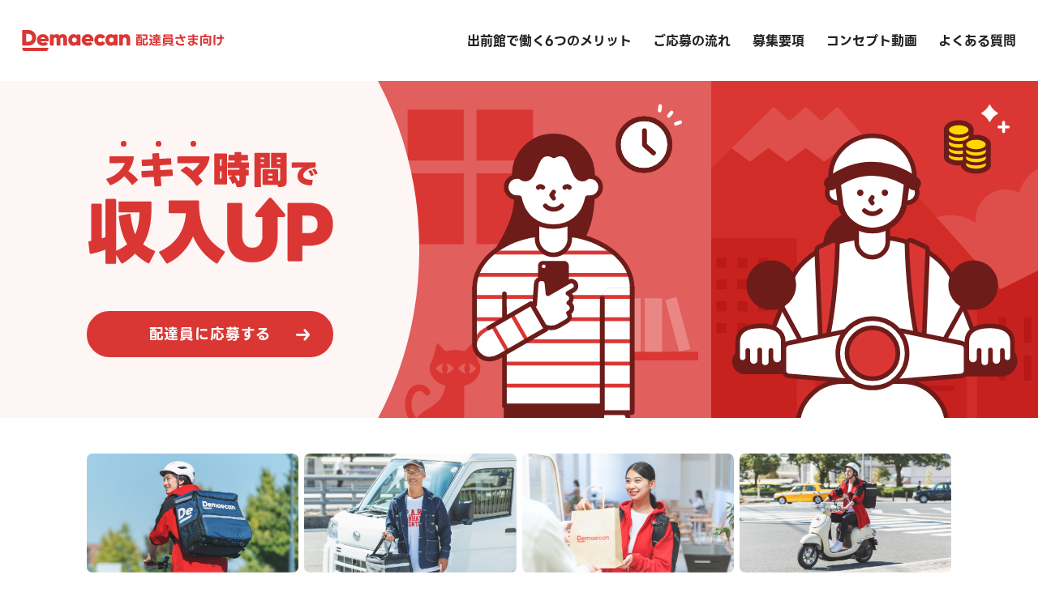

--- FILE ---
content_type: text/html
request_url: https://service.demae-can.co.jp/gig_personal2/?utm_source=google&utm_medium=cpc&utm_campaign=brand&utm_content=exlp2&gad=1
body_size: 13175
content:
<!doctype html>
<html lang="ja">

<head>
  <title>【公式】出前館の配達員を大募集！業務委託で働こう！</title>
  <meta charset="utf-8" />
<meta http-equiv="X-UA-Compatible" content="IE=edge" />
<meta name="viewport" content="width=device-width,initial-scale=1.0,minimum-scale=1.0, user-scalable=no" />
<meta name="description" content="出前館の配達員募集ページ。時間に縛られない働き方が可能です！未経験歓迎！充実のサポートであなたの配達員デビューを応援します。" />
<meta name="keywords" content="出前館,出前,デリバリー,配達,宅配" />
<meta property="og:url" content="https://service.demae-can.co.jp/gig_personal/" />
<meta property="og:type" content="website" />
<meta property="og:title" content="【公式】出前館の配達員を大募集！業務委託で働こう！" />
<meta property="og:description" content="出前館の配達員募集ページ。時間に縛られない働き方が可能です！未経験歓迎！充実のサポートであなたの配達員デビューを応援します。" />
<meta property="og:site_name" content="【公式】出前館の配達員（業務委託）" />
<meta property="og:image" content="https://service.demae-can.co.jp/gig_personal/assets/images/ogp.png" />
<meta name="twitter:card" content="summary_large_image" />
<meta name="format-detection" content="telephone=no" />
<link rel="icon" href="413999f710936d0bcad1.ico" sizes="any"><!-- 32×32 -->
<link rel="icon" href="[data-uri]" type="image/svg+xml">
<link rel="apple-touch-icon" href="./assets/images/apple-touch-icon.856b7758291267c81854.png"><!-- 180×180 -->
<!-- Google Tag Manager In-house operation -->
  <script>
    (function (w, d, s, l, i) {
      w[l] = w[l] || [];
      w[l].push({
        'gtm.start': new Date().getTime(),
        event: 'gtm.js'
      });
      var f = d.getElementsByTagName(s)[0],
        j = d.createElement(s),
        dl = l != 'dataLayer' ? '&l=' + l : '';
      j.async = true;
      j.src =
        'https://www.googletagmanager.com/gtm.js?id=' + i + dl;
      f.parentNode.insertBefore(j, f);
    })(window, document, 'script', 'dataLayer', 'GTM-PGTBQT7');
  </script>
<!-- End Google Tag Manager In-house operation -->
<!-- Google Tag Manager ad operation -->
<script>
  (function (w, d, s, l, i) {
    w[l] = w[l] || [];
    w[l].push({
      'gtm.start': new Date().getTime(),
      event: 'gtm.js'
    });
    var f = d.getElementsByTagName(s)[0],
      j = d.createElement(s),
      dl = l != 'dataLayer' ? '&l=' + l : '';
    j.async = true;
    j.src =
      'https://www.googletagmanager.com/gtm.js?id=' + i + dl;
    f.parentNode.insertBefore(j, f);
  })(window, document, 'script', 'dataLayer', 'GTM-WPDHVNG5');
</script>
<!-- End Google Tag Manager ad operation -->
<script defer src="assets/js/vendor.bundle.js?657518fc14eaee2f2751"></script><script defer src="assets/js/app.bundle.js?657518fc14eaee2f2751"></script><link href="assets/css/app.css?657518fc14eaee2f2751" rel="stylesheet"></head>

<body data-campaign="true" data-nav__is_open="false">
  <!-- Google Tag Manager (noscript) In-house operation -->
  <noscript>
    <iframe src="https://www.googletagmanager.com/ns.html?id=GTM-PGTBQT7" height="0" width="0" style="display:none;visibility:hidden"></iframe>
  </noscript>
  <!-- End Google Tag Manager (noscript) In-house operation -->
  <!-- Google Tag Manager (noscript) ad operation -->
  <noscript>
    <iframe src="https://www.googletagmanager.com/ns.html?id=GTM-WPDHVNG5" height="0" width="0" style="display:none;visibility:hidden"></iframe>
  </noscript>
  <!-- End Google Tag Manager (noscript) ad operation -->
  <header id="header" class="gHeader">
    <div class="gHeader__container">
        <div class="gHeader__inner">
            <h1 class="gHeader__logo"><a href="#"><img src="./assets/images/logo.8873fd3eace540993912.svg" alt="株式会社出前館"></a></h1>
            <ul class="gHeader__list01">
                <li class="gHeader__list01-item">
                    <a href="#merit" class="gHeader__list01-link">出前館で働く6つのメリット</a>
                </li>
                <li class="gHeader__list01-item">
                    <a href="#flow" class="gHeader__list01-link">ご応募の流れ</a>
                </li>
                <li class="gHeader__list01-item">
                    <a href="#recruitment" class="gHeader__list01-link">募集要項</a>
                </li>
                <li class="gHeader__list01-item">
                    <a href="#concept" class="gHeader__list01-link">コンセプト動画</a>
                </li>
                <li class="gHeader__list01-item">
                    <a href="#faq" class="gHeader__list01-link">よくある質問</a>
                </li>
            </ul>
            <button class="gNav__toggle" type="button" aria-expanded="false" aria-label="MENU"
                    data-navtoggle>
                <span class="gNav__toggle-barbox">
                    <span class="gNav__toggle-bar"></span>
                    <span class="gNav__toggle-bar"></span>
                </span>
                <span class="gNav__toggle-label -open">MENU</span>
                <span class="gNav__toggle-label -close">CLOSE</span>
            </button>
        </div>
        <div class="gNav__overlay"></div>
        <nav class="gNav" id="gNav">
            <div class="gNav__container">
                <div class="gNav__inner">
                    <ul class="gNavBlock">
                        <li class="gNavBlock__title">
                            <a href="#merit" class="gNavBlock__title-link">出前館で働く6つのメリット<span
                                        class="gNavBlock__title-icon"></span></a>
                            <span class="gNavBlock__title-toggle" data-acc="btn"
                                  aria-expanded="false"></span>
                        </li>
                        <li class="gNavBlock__title">
                            <a href="#flow" class="gNavBlock__title-link">ご応募の流れ<span
                                        class="gNavBlock__title-icon"></span></a>
                            <span class="gNavBlock__title-toggle" data-acc="btn"
                                  aria-expanded="false"></span>
                        </li>
                        <li class="gNavBlock__title">
                            <a href="#recruitment" class="gNavBlock__title-link">募集要項<span
                                        class="gNavBlock__title-icon"></span></a>
                            <span class="gNavBlock__title-toggle" data-acc="btn"
                                  aria-expanded="false"></span>
                        </li>
                        <li class="gNavBlock__title">
                            <a href="#concept" class="gNavBlock__title-link">コンセプト動画<span
                                        class="gNavBlock__title-icon"></span></a>
                            <span class="gNavBlock__title-toggle" data-acc="btn"
                                  aria-expanded="false"></span>
                        </li>
                        <li class="gNavBlock__title">
                            <a href="#faq" class="gNavBlock__title-link">よくある質問<span
                                        class="gNavBlock__title-icon"></span></a>
                            <span class="gNavBlock__title-toggle" data-acc="btn"
                                  aria-expanded="false"></span>
                        </li>
                    </ul>
                    <a href="https://delivery-mypage.demae-can.com/driver/s/emailAddressRegistration?routeId=gig_personal2"
                       class="button -gNav" target="_blank">配達員に応募する<span class="button__icon -arrow"></span></a>
                    <ul class="gNav__list01">
                        <li class="gNav__list01-item"><a href="https://corporate.demae-can.co.jp/company/"
                                                         target="_blank"
                                                         class="gNav__list01-link -blank">企業情報</a></li>
                        <li class="gNav__list01-item"><a
                                    href="https://service.demae-can.co.jp/restaurant/?utm_source=corporate&utm_medium=inquiry&utm_campaign=corporateInquiry"
                                    target="_blank" class="gNav__list01-link -blank">出店募集</a></li>
                        <li class="gNav__list01-item"><a
                                    href="https://recruit.demae-can.co.jp/"
                                    target="_blank" class="gNav__list01-link -blank">採用情報</a></li>
                    </ul>
                    <ul class="gNav__list02">
                        <li class="gNav__list02-item"><a href="https://corporate.demae-can.co.jp/inquiry/"
                                                         target="_blank" class="gNav__list02-link">お問い合わせ</a></li>
                        <li class="gNav__list02-item"><a href="https://corporate.demae-can.co.jp/securitypolicy.html"
                                                         target="_blank" class="gNav__list02-link">情報セキュリティ方針</a>
                        </li>
                        <li class="gNav__list02-item"><a href="https://corporate.demae-can.co.jp/privacy.html"
                                                         target="_blank" class="gNav__list02-link">プライバシーポリシー</a>
                        </li>
                        <li class="gNav__list02-item"><a href="https://corporate.demae-can.co.jp/socialmedia.html"
                                                         target="_blank"
                                                         class="gNav__list02-link">ソーシャルメディアポリシー</a>
                        </li>
                        <li class="gNav__list02-item"><a href="https://corporate.demae-can.co.jp/antisocial.html"
                                                         target="_blank"
                                                         class="gNav__list02-link">反社会的勢力に対する基本方針</a>
                        </li>
                        <li class="gNav__list02-item"><a href="https://corporate.demae-can.co.jp/"
                                                         target="_blank"
                                                         class="gNav__list02-link">出前館</a>
                        </li>
                    </ul>
                </div>
            </div>
        </nav>
    </div>
</header><!--header-->

  <main>
    <div class="main-visual">
      <div class="main-visual__inner">
        <div class="main-visual__contents">
          <h2 class="main-visual__copy">
            <span>
              <picture>
                <source media="(max-width: 680px)" srcset="./assets/images/copy-sp.1154e110ffa20bdaeec7.svg">
                <source media="(min-width: 681px)" srcset="./assets/images/copy.5f7f6d90d72e9294307b.svg">
                <img src="./assets/images/copy.5f7f6d90d72e9294307b.svg" alt="スキマ時間で収入UP">
              </picture>
            </span>
          </h2>
          <a href="https://delivery-mypage.demae-can.com/driver/s/emailAddressRegistration?routeId=gig_personal2" target="_blank" class="button main-visual__button">配達員に応募する<span class="button__icon -arrow"></span></a>
        </div>
        <div class="main-visual__illust-left"></div>
        <div class="main-visual__illust-right"></div>
      </div>
    </div>
    <div class="slider-wrapper">
      <div class="swiper slider">
        <div class="swiper-wrapper">
          <div class="swiper-slide">
            <picture>
              <source media="(max-width: 680px)" srcset="./assets/images/slide01-sp.22a12eea267962a865fa.jpg">
              <source media="(min-width: 681px)" srcset="./assets/images/slide01.22a12eea267962a865fa.jpg">
              <img src="./assets/images/slide01.22a12eea267962a865fa.jpg" alt="">
            </picture>
          </div>
          <div class="swiper-slide">
            <picture>
              <source media="(max-width: 680px)" srcset="./assets/images/slide02-sp.c9b642fec8b77805e76e.jpg">
              <source media="(min-width: 681px)" srcset="./assets/images/slide02.c9b642fec8b77805e76e.jpg">
              <img src="./assets/images/slide02.c9b642fec8b77805e76e.jpg" alt="">
            </picture>
          </div>
          <div class="swiper-slide">
            <picture>
              <source media="(max-width: 680px)" srcset="./assets/images/slide03-sp.c5a73e6c7a02d90c0710.jpg">
              <source media="(min-width: 681px)" srcset="./assets/images/slide03.c5a73e6c7a02d90c0710.jpg">
              <img src="./assets/images/slide03.c5a73e6c7a02d90c0710.jpg" alt="">
            </picture>
          </div>
          <div class="swiper-slide">
            <picture>
              <source media="(max-width: 680px)" srcset="./assets/images/slide04-sp.f1576f4a77a4c3c7309f.jpg">
              <source media="(min-width: 681px)" srcset="./assets/images/slide04.f1576f4a77a4c3c7309f.jpg">
              <img src="./assets/images/slide04.f1576f4a77a4c3c7309f.jpg" alt="">
            </picture>
          </div>
          <div class="swiper-slide">
            <picture>
              <source media="(max-width: 680px)" srcset="./assets/images/slide05-sp.4163bd4ee2a60ed0c73a.jpg">
              <source media="(min-width: 681px)" srcset="./assets/images/slide05.4163bd4ee2a60ed0c73a.jpg">
              <img src="./assets/images/slide05.4163bd4ee2a60ed0c73a.jpg" alt="">
            </picture>
          </div>
          <div class="swiper-slide">
            <picture>
              <source media="(max-width: 680px)" srcset="./assets/images/slide06-sp.21e13fd50b7b71c1adf0.jpg">
              <source media="(min-width: 681px)" srcset="./assets/images/slide06.21e13fd50b7b71c1adf0.jpg">
              <img src="./assets/images/slide06.21e13fd50b7b71c1adf0.jpg" alt="">
            </picture>
          </div>
          <div class="swiper-slide">
            <picture>
              <source media="(max-width: 680px)" srcset="./assets/images/slide07-sp.92371f2f594057ab8553.jpg">
              <source media="(min-width: 681px)" srcset="./assets/images/slide07.92371f2f594057ab8553.jpg">
              <img src="./assets/images/slide07.92371f2f594057ab8553.jpg" alt="">
            </picture>
          </div>
        </div>
      </div>
    </div>
    <div class="wrap">
      <section class="section bg-gray __campaign" data-is-campaign="true">
        <div class="section__inner">
          <div class="campaign-area">
            <div class="campaign-bnr">
              <picture>
                <source media="(max-width: 680px)" srcset="https://cdn.demae-can.com/contents/img/campaign-bnr-sp_new.jpg">
                <source media="(min-width: 681px)" srcset="https://cdn.demae-can.com/contents/img/campaign-bnr-pc_new.jpg">
                <img src="https://cdn.demae-can.com/contents/img/campaign-bnr-pc_new.jpg" alt="">
              </picture>
            </div>
            <a href="https://cdn.demae-can.com/contents/pdf/demae_support_campaign_vlp202310.pdf" class="link" target="_blank">キャンペーン対象のエリアはこちら</a>
            <div class="button-wrapper">
              <p class="button__lead">＼ 出前館デビュー応援キャンペーン中 ／</p>
              <a href="https://delivery-mypage.demae-can.com/driver/s/emailAddressRegistration?routeId=gig_personal2" class="button" target="_blank">配達員に応募する<span class="button__icon -arrow"></span></a>
            </div>
          </div>
        </div>
      </section>
      <!-- ▼▼▼出前館で働くメリット▼▼▼ -->
      <section id="merit" class="section">
        <div class="section__inner">
          <div class="title-wrapper">
            <h2 class="title"><span>Merit</span>出前館で働く6つのメリット</h2>
          </div>
          <div class="merit">
            <div class="merit-box">
              <p class="merit__title">注文数が多い！</p>
              <div class="merit__content">
                <div>
                  <div class="merit__img-wrapper">
                    <div class="merit__img" id="merit01"></div>
                  </div>
                  <p class="merit__text">
                    配達員として働くなら注文数の多さも<br class="is-pc">チェックしたいポイントです。報酬は1件の報酬×配達件数で決まります。配達を頑張った分だけ報酬も上がりますので、やりがいを感じやすいお仕事です。
                  </p>
                </div>
              </div>
            </div>
            <div class="merit-box">
              <p class="merit__title">働く時間は自分都合でOK！</p>
              <div class="merit__content">
                <div>
                  <div class="merit__img-wrapper">
                    <div class="merit__img" id="merit02"></div>
                  </div>
                  <p class="merit__text">
                    業務委託なので、面倒なシフトの提出や制服はなく、働く時間、服装、髪型は完全自由です。エリアも固定ではなく、1つのアカウントで全国47都道府県で配達可能です。
                  </p>
                </div>
              </div>
            </div>
            <div class="merit-box">
              <p class="merit__title">安心のサポート体制！</p>
              <div class="merit__content">
                <div>
                  <div class="merit__img-wrapper">
                    <div class="merit__img" id="merit03"></div>
                  </div>
                  <p class="merit__text">
                    配達時のお困りごとに対応するため、配達員さま専用の窓口を設けています。有人チャットまたはお電話による充実のサポート体制ご安心して働いていただけます！
                  </p>
                </div>
              </div>
            </div>
            <div class="merit-box">
              <p class="merit__title">様々な方が活躍中！</p>
              <div class="merit__content">
                <div>
                  <div class="merit__img-wrapper">
                    <div class="merit__img" id="merit04"></div>
                  </div>
                  <p class="merit__text">
                    出前館では、10代～80代まで幅広い年齢層の方が活躍しています。週末の余暇、家事/育児の合間、本業の前後などスキマ時間を有効に活用されています。
                  </p>
                </div>
              </div>
            </div>
            <div class="merit-box">
              <p class="merit__title">地域の店舗と<br>お客様をつなげるお仕事！</p>
              <div class="merit__content">
                <div>
                  <div class="merit__img-wrapper">
                    <div class="merit__img" id="merit05"></div>
                  </div>
                  <p class="merit__text">
                    配達員の皆様には店舗とお客様の橋渡し役を担っていただきます。店舗のスタッフやお客様から直接お礼をいただけることもあります。</p>
                  </p>
                </div>
              </div>
            </div>
            <div class="merit-box">
              <p class="merit__title">
                出前館の配達員<br>
                限定特典！
              </p>
              <div class="merit__content">
                <div>
                  <div class="merit__img-wrapper">
                    <div class="merit__img" id="benefit"></div>
                  </div>
                  <p class="merit__text">
                    出前館では、車両リース、保険など配達員向けに様々な限定サービスを用意しています。
                  </p>
                  <a href="./../benefits/" class="link" style="margin-top: 8px;" target="_blank">
                    詳細はこちら
                  </a>
                </div>
              </div>
            </div>
          </div>
          <div class="button-wrapper" data-is-campaign="false">
            <a href="https://delivery-mypage.demae-can.com/driver/s/emailAddressRegistration?routeId=gig_personal2" target="_blank" class="button">配達員に応募する<span class="button__icon -arrow"></span></a>
          </div>
        </div>
      </section>
      <!-- ▼▼▼ご応募の流れ▼▼▼ -->
      <section id="flow" class="section bg-gray">
        <div class="section__inner">
          <div class="title-wrapper">
            <h2 class="title __flow"><span>Flow</span>ご応募の流れ</h2>
            <p class="title__lead">応募から最短1日で配達開始できます<br class="is-sp">（土日祝日除く）</p>
          </div>
          <div class="flow">
            <div class="flow-box">
              <div class="flow__number">Step. 1</div>
              <p class="flow__title">応募</p>
              <p class="flow__text">このページの「配達員に応募する」ボタンからご応募ください。</p>
              <img src="./assets/images/flow01.b3361aac4ac80b445eb9.svg" alt="" class="flow__icon">
            </div>
            <div class="flow-box">
              <div class="flow__number">Step. 2</div>
              <p class="flow__title">本登録</p>
              <p class="flow__text">本人確認書類などをご登録いただきます。面接はありません。</p>
              <img src="[data-uri]" alt="" class="flow__icon">
            </div>
            <div class="flow-box">
              <div class="flow__number">Step. 3</div>
              <p class="flow__title">研修動画視聴</p>
              <p class="flow__text">動画視聴の後、簡単な確認テストを終えたら、配達スタートです。</p>
              <img src="[data-uri]" alt="" class="flow__icon">
            </div>
          </div>
          <div class="flow-complete">
            <p class="flow-complete__text">完了！</p>
            <div class="flow-complete__gif-wrapper">
              <div id="flow-motorcycle" class="flow-complete__gif"></div>
              <div class="flow-complete__message">配達員<br>アカウント<br>発行</div>
            </div>
          </div>
        </div>
      </section>
      <!-- ▼▼▼配達員に応募する▼▼▼ -->
      <section id="recruitment" class="section">
        <div class="section__inner">
          <div class="title-wrapper">
            <h2 class="title"><span>Requirements</span>募集要項</h2>
          </div>
          <div class="recruitment">
            <dl class="recruitment-list">
              <div class="recruitment-list__item">
                <dt>契約形態</dt>
                <dd>業務委託</dd>
              </div>
              <div class="recruitment-list__item">
                <dt>報酬体系</dt>
                <dd><span class="-nowrap">成果報酬 : 基本報酬<span class="is-pc -spacing"></span>＋<span class="is-pc -spacing"></span>ブースト</span>
                  <span class="__note">ブーストとは配達距離、曜日や時間帯（休日やお食事時）、天候などを考慮して上乗せされる報酬の名称です。</span>
                </dd>
              </div>
              <div class="recruitment-list__item">
                <dt>業務内容</dt>
                <dd>配達業務</dd>
              </div>
              <div class="recruitment-list__item">
                <dt>業務時間</dt>
                <dd>自分の好きなタイミングでOK</dd>
              </div>
              <div class="recruitment-list__item">
                <dt>業務エリア</dt>
                <dd><span class="-nowrap">自分の好きな場所でOK</span>
                  <span class="__note">出前館のサービスエリア内に限る</span>
                </dd>
              </div>
              <div class="recruitment-list__item -belongings">
                <dt>配達に<br>必要な物</dt>
                <dd>
                  <ul class="belongings-list">
                    <li class="belongings-list__item">
                      <div class="__bicycle">
                        <img src="./assets/images/bicycle.8e4505b34108b3ffdbc4.svg" alt="" class="">
                        自転車
                      </div>
                      <span>or</span>
                      <div class="__bike">
                        <img src="./assets/images/bike.352d7cc5018c87d14960.svg" alt="" class="">
                        バイク
                      </div>
                      <span>or</span>
                      <div class="__car">
                        <img src="./assets/images/car.151733fdc694d70036b7.svg" alt="" class="">
                        車
                      </div>
                    </li>
                    <li class="belongings-list__item">
                      <div>
                        <img src="./assets/images/bag.cfaa6e61e22624cf4f36.svg" alt="" class="">
                        商品を入れる<br>保温バッグ
                      </div>
                    </li>
                    <li class="belongings-list__item">
                      <div>
                        <img src="[data-uri]" alt="" class="">
                        スマートフォン
                      </div>
                    </li>
                  </ul>
                </dd>
              </div>
              <div class="recruitment-list__item">
                <dt>企業サイト</dt>
                <dd>https://corporate.demae-can.co.jp/</dd>
              </div>
            </dl>
          </div>
          <div class="button-wrapper">
            <p class="button__lead" data-is-campaign="true">＼ 出前館デビュー応援キャンペーン中 ／</p>
            <a href="https://delivery-mypage.demae-can.com/driver/s/emailAddressRegistration?routeId=gig_personal2" target="_blank" class="button">配達員に応募する<span class="button__icon -arrow"></span></a>
          </div>
        </div>
      </section>
      <!-- ▼▼▼コンセプト動画▼▼▼ -->
      <section id="concept" class="section bg-gray">
        <div class="section__inner">
          <div class="title-wrapper">
            <h2 class="title"><span>Concept Movie</span>コンセプト動画</h2>
          </div>
          <div class="concept">
            <div class="youtube">
    <div class="youtube__wrapper">
        <img
          src="./assets/images/image-youtube_thumb.55e4da9c4c72d1bada4c.jpg"
          srcSet="./assets/images/image-youtube_thumb.55e4da9c4c72d1bada4c.jpg 1x, ./assets/images/image-youtube_thumb@2x.cc44fe9ed65d0ece15d0.jpg 2x"
          alt="Play video"
          class="youtube__thumbnail"
          onClick="document.querySelector('.youtube__wrapper').style.display = 'none'; document.querySelector('iframe').style.display = 'block';"
          onKeyDown="document.querySelector('.youtube__wrapper').style.display = 'none'; document.querySelector('iframe').style.display = 'block';"
          role="button"
          tabIndex="0"
          style="cursor: pointer"
        />
        <img
          src="[data-uri]"
          alt="Play button"
          class="youtube__play_btn"
          onClick="document.querySelector('.youtube__wrapper').style.display = 'none'; document.querySelector('iframe').style.display = 'block'; document.querySelector('iframe').src += '&autoplay=1';"
          onKeyDown="document.querySelector('.youtube__wrapper').style.display = 'none'; document.querySelector('iframe').style.display = 'block';"
          role="button"
          tabIndex="0"
        />
      </div>
      <iframe
          width="560"
          height="315"
          src="https://www.youtube.com/embed/GRlFYtJQLcA?rel=gig_personal"
          title="YouTube video player"
          frameBorder="0"
          allowFullScreen
          allow="accelerometer; autoplay; clipboard-write; encrypted-media; gyroscope; picture-in-picture; web-share"
          style="display: none"
        ></iframe>
</div>
          </div>
        </div>
      </section>
      <!-- FAQ -->
      <section id="faq" class="section __faq">
        <div class="section__inner">
          <div class="title-wrapper">
            <h2 class="title"><span>FAQ</span>よくある質問</h2>
          </div>
          <div class="faq">
            <div class="faq-box bg-gray">
              <dl class="faq-list js-accordion">
                <div class="faq-list__item">
                  <dt class="is-open">出前館配達員はどのようなお仕事でしょうか？</dt>
                  <dd>
                    出前館の加盟店の商品をお客様にお届けするお仕事です。<br>
                    業務委託なので、シフトなどの時間的拘束はなく、働く時間や場所を自由に選ぶことができます。
                  </dd>
                </div>
                <div class="faq-list__item">
                  <dt>何時から何時まで配達できますか？</dt>
                  <dd>
                    エリアによって営業時間が異なりますが、最長で朝7時～深夜3時までとなっております。<br>
                    その中でご都合の良い時間に配達していただけます。
                  </dd>
                </div>

                <div class="faq-list__item">
                  <dt>
                    副業は可能ですか？また、他のフードデリバリーと掛け持ちはできますか？
                  </dt>
                  <dd>
                    副業や兼業はもちろん可能です。<br>
                    多くの方が、お仕事の合間やお休みの日などに配達されています。<br>
                    中には、他のフードデリバリーサービス、ドライバー業と兼業される方もいらっしゃいますが、配送業のご経験がなくても大歓迎です。
                    <ul class="faq-note">
                      <li class="faq-note__item">
                        <p class="faq-note__text">
                          【他社フードデリバリー例】<br>
                          Uber Eats（ウーバーイーツ）、menu（メニュー）、Wolt（ウォルト）など
                        </p>
                      </li>
                      <li class="faq-note__item">
                        <p class="faq-note__text">
                          【兼業ドライバー例】<br>
                          軽貨物ドライバー、2t・4tドライバー、大型ドライバー、バス運転手、ルート配送ドライバー、運送ドライバー、軽貨物配送、軽貨物委託ドライバーなど
                        </p>
                      </li>
                    </ul>
                  </dd>
                </div>

                <div class="faq-list__item">
                  <dt>応募資格はありますか？</dt>
                  <dd>
                    応募条件は以下の通りです。<br>
                    ・18歳以上（高校生不可） <span class="faq-note__text -qualification">※年齢の上限はございません</span><br class="is-pc">
                    ・日本語での会話が可能<br>
                    ・任意保険への加入（バイク、車を利用する場合）<br>
                    <span class="faq-note__text -qualification">現在、配達員情報管理システムの入れ替えのため、外国籍の方の本登録手続きを一時的に停止させていただいております。</span>
                  </dd>
                </div>

                <div class="faq-list__item">
                  <dt>登録時に必要な書類はありますか？</dt>
                  <dd>
                    以下の通りです。配達に使用する車両により異なります。<br><br class="is-sp">
                    【自転車で配達する場合】<br>
                    ・顔写真付きの本人確認書類<br class="is-pc">
                    （運転免許証、マイナンバーカード）<br><br>

                    【バイク・または車で配達する場合】<br>
                    ・運転免許証<br>
                    ・自賠責保険証明書<br>
                    ・車検証（標識交付証明書/軽自動車届出済証）<br>
                    ・ナンバープレート写真<br>
                    ・任意保険証明書<br><br>

                    <p class="faq-note__text -asterisk">
                      ※125cc超のバイク・車の場合は、事業用ナンバーの車両のみ配達に使用できます。</p>
                    <p class="faq-note__text -asterisk">
                      ※レンタル車両の場合は、レンタル契約がわかる書類をご提出ください。</p>
                    <p class="faq-note__text -asterisk">
                      ※外国籍の方は、在留カードまたは、特別永住者証明書が必要です。</p>
                    <p class="faq-note__text -asterisk">
                      ※そのほか、報酬のお振込用に銀行口座が必要です。</p>

                  </dd>
                </div>

                <div class="faq-list__item">
                  <dt>配達時に必要なものはありますか？</dt>
                  <dd>
                    下記が必要です。<br>
                    ・スマートフォン（iPhone、Android）<br>
                    ・配達用の車両（自転車、バイク、車）<br>
                    ・商品を入れる保温バッグ
                  </dd>
                </div>

                <div class="faq-list__item">
                  <dt>配達時に使えない車両はありますか？</dt>
                  <dd>
                    出前館では、配達員の皆様の安全を考慮し、以下を禁止車両としています。<br>
                    ・フル電動自転車<br>
                    ・電動キックボード<br>
                    ・電動アシスト自転車
                    <p class="faq-note__text -asterisk space">
                      ※道路交通法等の法令で定められた基準に適合した、既製品の電動アシスト自転車を除く</p>
                  </dd>
                </div>

                <div class="faq-list__item">
                  <dt>配達はどのように行いますか？</dt>
                  <dd>
                    お客様が出前館で注文されると、ドライバー専用アプリで下記情報が表示されます。<br>
                    ・商品をピックアップする加盟店の情報<br>
                    ・商品をお届けするお客様の情報<br>
                    ・お客様にお伝えしているお届け予定時刻<br><br>

                    オーダーを受けた後の対応は下記の通りです。<br>
                    1. 加盟店に向かう<br>
                    2. 加盟店で商品を受け取る<br>
                    3. お届け先に向かい、商品を配達して完了
                  </dd>
                </div>

                <div class="faq-list__item">
                  <dt>報酬の計算方法について教えてください</dt>
                  <dd>
                    配達報酬は下記のように計算されます。<br>
                    基本報酬（400円）+ ブースト
                    <div class="faq-note__text-wrapper">
                      <p class="faq-note__text -asterisk">
                        ※ブーストとは配達距離、曜日や時間帯（休日やお食事時）、天候などを考慮して上乗せされる報酬の名称です。</p>
                      <p class="faq-note__text -asterisk">
                        ※配達員向けキャンペーンで、さらに報酬がアップすることもあります。</p>
                    </div>
                  </dd>
                </div>

                <div class="faq-list__item">
                  <dt>報酬の支払いはどのように行われますか？</dt>
                  <dd>
                    ご登録いただいた銀行口座に入金いたします。<br>
                    締め日は、毎月15日と末日で、各締め日から5営業日以内※にご入金いたします。
                    <div class="faq-note__text-wrapper">
                      <p class="faq-note__text -asterisk">※土日祝は営業日に含まれません。</p>
                    </div>
                  </dd>
                </div>

                <div class="faq-list__item">
                  <dt>インボイス制度によって、出前館から受け取る報酬に変更はありますか。</dt>
                  <dd>
                    インボイス制度の登録有無によって、当社の消費税に対する変更はありません。
                    <div class="faq-note__text-wrapper">
                      <p class="faq-note__text -asterisk">※今後変更の可能性はあります。</p>
                    </div>
                  </dd>
                </div>

                <div class="faq-list__item">
                  <dt>上記以外のお問い合わせに関して</dt>
                  <dd>
                    その他のお問い合わせに関しては、下記をご覧ください。<br>
                    ▼出前館配達員向けFAQ<br>
                    <a href="https://service.demae-can.co.jp/gig_faq/" target="_blank">https://service.demae-can.co.jp/gig_faq/</a>
                  </dd>
                </div>
              </dl>
            </div>
          </div>

          <div class="faq-foot">
            <div id="faq-bicycle" class="faq-foot__gif"></div>
          </div>
        </div>
      </section>
    </div>

  </main>
  <!-- ▼▼▼フッター▼▼▼ -->
  <footer class="gFooter" id="footer">
	<div class="gFooter__group01">
		<div class="container">
			<div class="gFooter__group01-inner">
				<p class="gFooter__logo"><a href="https://corporate.demae-can.co.jp/" target="blank"><img src="./assets/images/logo.203718f35b41d5178f23.svg" alt="株式会社出前館"></a></p>
				<div class="gFooter__group01-contents">
					<ul class="gFooter__list01">
                        <li class="gFooter__list01-item"><a href="https://corporate.demae-can.co.jp/company/" target="blank" class="gFooter__list01-link -blank">企業情報<span class="gFooter__list01-icon"></span></a></li>
                        <li class="gFooter__list01-item"><a href="https://demae-can.com/inquiry/branchShop/input/?utm_source=corporate&utm_medium=inquiry&utm_campaign=corporateInquiry" target="blank" class="gFooter__list01-link -blank">出店募集<span class="gFooter__list01-icon"></span></a></li>
						<li class="gFooter__list01-item"><a href="https://recruit.demae-can.co.jp" target="blank" class="gFooter__list01-link -blank">採用情報<span class="gFooter__list01-icon"></span></a></li>
					</ul>
					<div class="gFooter__list02">
						<ul class="gFooter__list02-group">
							<li class="gFooter__list02-item"><a href="https://corporate.demae-can.co.jp/inquiry/" target="_blank" class="gFooter__list02-link -blank">お問い合わせ<span class="gFooter__list02-icon"></span></a></li>
							<li class="gFooter__list02-item"><a href="https://corporate.demae-can.co.jp/securitypolicy.html" target="_blank" class="gFooter__list02-link -blank">情報セキュリティ方針<span class="gFooter__list02-icon"></span></a></li>
							<li class="gFooter__list02-item"><a href="https://corporate.demae-can.co.jp/privacy.html" target="_blank" class="gFooter__list02-link -blank">プライバシーポリシー<span class="gFooter__list02-icon"></span></a></li>
							<li class="gFooter__list02-item"><a href="https://corporate.demae-can.co.jp/socialmedia.html" target="_blank" class="gFooter__list02-link -blank">ソーシャルメディアポリシー<span class="gFooter__list02-icon"></span></a></li>
							<li class="gFooter__list02-item"><a href="https://corporate.demae-can.co.jp/antisocial.html" target="_blank" class="gFooter__list02-link -blank">反社会的勢力に対する基本方針<span class="gFooter__list02-icon"></span></a></li>
						</ul>
						<ul class="gFooter__list02-group">
							<li class="gFooter__list02-item"><a href="https://demae-can.com" target="_blank" class="gFooter__list02-link -blank">出前館<span class="gFooter__list02-icon"></span></a></li>
						</ul>
					</div>
				</div>
			</div>
		</div>
	</div>
	<div class="gFooter__group02">
		<div class="container">
			<div class="gFooter__group02-inner">
				<ul class="gFooter__snslist">
					<li class="gFooter__snslist-item">
						<a href="https://twitter.com/demaecan" target="_blank" class="gFooter__snslist-link">
              <img
                src="[data-uri]"
                alt="X">
						</a>
					</li>
					<li class="gFooter__snslist-item">
						<a href="https://www.facebook.com/demaecan" target="_blank" class="gFooter__snslist-link">
							<img src="[data-uri]" alt="Facebook">
						</a>
					</li>
					<li class="gFooter__snslist-item">
						<a href="https://www.instagram.com/demaecan_official/" target="_blank" class="gFooter__snslist-link">
							<img src="./assets/images/ico_instagram.9f807c0117ba02026cd8.svg" alt="Instagram">
						</a>
					</li>
					<li class="gFooter__snslist-item">
						<a href="https://www.youtube.com/channel/UC7bR96_7zBvjVsrOiyuDqRQ" target="_blank" class="gFooter__snslist-link">
							<img src="[data-uri]" alt="YouTube">
						</a>
					</li>
				</ul>
				<p class="gFooter__copyright">&copy; Demae-can Co., Ltd.</p>
			</div>
		</div>
	</div>
</footer><!-- /#footer -->


</body>

</html>


--- FILE ---
content_type: text/css
request_url: https://service.demae-can.co.jp/gig_personal2/assets/css/app.css?657518fc14eaee2f2751
body_size: 16528
content:
/*!*********************************************************************************************************************************************************************************************************************************************!*\
  !*** css ./node_modules/css-loader/dist/cjs.js??ruleSet[1].rules[3].use[1]!./node_modules/postcss-loader/dist/cjs.js??ruleSet[1].rules[3].use[2]!./node_modules/sass-loader/dist/cjs.js??ruleSet[1].rules[3].use[3]!./src/scss/common.scss ***!
  \*********************************************************************************************************************************************************************************************************************************************/
@import url(https://fonts.googleapis.com/css2?family=Noto+Sans+JP:wght@300;400;500;700&display=swap);
/*!*************************************************************************************************************************************************************************************************************************************************!*\
  !*** css ./node_modules/css-loader/dist/cjs.js??ruleSet[1].rules[3].use[1]!./node_modules/postcss-loader/dist/cjs.js??ruleSet[1].rules[3].use[2]!./node_modules/sass-loader/dist/cjs.js??ruleSet[1].rules[3].use[3]!./src/scss/common.scss (1) ***!
  \*************************************************************************************************************************************************************************************************************************************************/
@import url(https://fonts.googleapis.com/css2?&family=Inter:wght@400;500;600;700&display=swap&text=0123456789);
/*!*************************************************************************************************************************************************************************************************************************************************!*\
  !*** css ./node_modules/css-loader/dist/cjs.js??ruleSet[1].rules[3].use[1]!./node_modules/postcss-loader/dist/cjs.js??ruleSet[1].rules[3].use[2]!./node_modules/sass-loader/dist/cjs.js??ruleSet[1].rules[3].use[3]!./src/scss/common.scss (2) ***!
  \*************************************************************************************************************************************************************************************************************************************************/
@charset "UTF-8";
/* @docs
label: Core Remedies
version: 0.1.0-beta.2

note: |
  These remedies are recommended
  as a starter for any project.

category: file
*/
/* @docs
label: Box Sizing

note: |
  Use border-box by default, globally.

category: global
*/
*, ::before, ::after {
  box-sizing: border-box;
}

/* @docs
label: Line Sizing

note: |
  Consistent line-spacing,
  even when inline elements have different line-heights.

links:
  - https://drafts.csswg.org/css-inline-3/#line-sizing-property

category: global
*/
html {
  line-sizing: normal;
}

/* @docs
label: Body Margins

note: |
  Remove the tiny space around the edge of the page.

category: global
*/
body {
  margin: 0;
}

/* @docs
label: Hidden Attribute

note: |
  Maintain `hidden` behaviour when overriding `display` values.

  category: global
*/
[hidden] {
  display: none;
}

/* @docs
label: Heading Sizes

note: |
  Switch to rem units for headings

category: typography
*/
h1 {
  font-size: 2rem;
}

h2 {
  font-size: 1.5rem;
}

h3 {
  font-size: 1.17rem;
}

h4 {
  font-size: 1rem;
}

h5 {
  font-size: 0.83rem;
}

h6 {
  font-size: 0.67rem;
}

/* @docs
label: H1 Margins

note: |
  Keep h1 margins consistent, even when nested.

category: typography
*/
h1 {
  margin: 0;
}

/* @docs
label: Pre Wrapping

note: |
  Overflow by default is bad...

category: typography
*/
pre {
  white-space: pre-wrap;
}

/* @docs
label: Horizontal Rule

note: |
  1. Solid, thin horizontal rules
  2. Remove Firefox `color: gray`
  3. Remove default `1px` height, and common `overflow: hidden`

category: typography
*/
hr {
  border-style: solid;
  border-width: 1px 0 0;
  color: inherit;
  height: 0;
  overflow: visible;
}

/* @docs
label: Responsive Embeds

note: |
  1. Block display is usually what we want
  2. The `vertical-align` removes strange space-below in case authors overwrite the display value
  3. Responsive by default
  4. Audio without `[controls]` remains hidden by default

category: embedded elements
*/
img, svg, video, canvas, audio, iframe, embed, object {
  display: block;
  vertical-align: middle;
  max-width: 100%;
}

audio:not([controls]) {
  display: none;
}

/* @docs
label: Responsive Images

note: |
  These new elements display inline by default,
  but that's not the expected behavior for either one.
  This can interfere with proper layout and aspect-ratio handling.

  1. Remove the unnecessary wrapping `picture`, while maintaining contents
  2. Source elements have nothing to display, so we hide them entirely

category: embedded elements
*/
picture {
  display: contents;
}

source {
  display: none;
}

/* @docs
label: Aspect Ratios

note: |
  Maintain intrinsic aspect ratios when `max-width` is applied.
  `iframe`, `embed`, and `object` are also embedded,
  but have no intrinsic ratio,
  so their `height` needs to be set explicitly.

category: embedded elements
*/
img, svg, video, canvas {
  height: auto;
}

/* @docs
label: Audio Width

note: |
  There is no good reason elements default to 300px,
  and audio files are unlikely to come with a width attribute.

category: embedded elements
*/
audio {
  width: 100%;
}

/* @docs
label: Image Borders

note: |
  Remove the border on images inside links in IE 10 and earlier.

category: legacy browsers
*/
img {
  border-style: none;
}

/* @docs
label: SVG Overflow

note: |
  Hide the overflow in IE 10 and earlier.

category: legacy browsers
*/
svg {
  overflow: hidden;
}

/* @docs
label: HTML5 Elements

note: |
  Default block display on HTML5 elements.
  For oldIE to apply this styling one needs to add some JS as well (i.e. `document.createElement("main")`)

links:
  - https://www.sitepoint.com/html5-older-browsers-and-the-shiv/

category: legacy browsers
*/
article, aside, details, figcaption, figure, footer, header, hgroup, main, nav, section {
  display: block;
}

/* @docs
label: Checkbox & Radio Inputs

note: |
  1. Add the correct box sizing in IE 10
  2. Remove the padding in IE 10

category: legacy browsers
*/
[type=checkbox],
[type=radio] {
  box-sizing: border-box;
  padding: 0;
}

a {
  text-decoration: none;
}

li {
  list-style: none;
}

h1, h2, h3, h4, h5, h6, p, span, dl, dt, dd, ul, li {
  margin: 0;
  padding: 0;
}

/** fluidSize **/
@font-face {
  font-family: "LINESeedJP";
  src: url(../.././assets/images/LINESeedJP_A_OTF_Rg.6f4db37f246ed81eb189.otf);
  font-weight: 400;
  font-style: normal;
}
@font-face {
  font-family: "LINESeedJP";
  src: url(../.././assets/images/LINESeedJP_A_OTF_Bd.6831886e5861d8d25fc4.otf);
  font-weight: 700;
  font-style: normal;
}
@font-face {
  font-family: "LINESeedJP";
  src: url(../.././assets/images/LINESeedJP_A_OTF_Th.49c8924fbc466740750c.otf);
  font-weight: 300;
  font-style: normal;
}
@font-face {
  font-family: "LINESeedJP";
  src: url(../.././assets/images/LINESeedJP_A_OTF_Eb.e8b266b2757551a0f4c0.otf);
  font-weight: 800;
  font-style: normal;
}
html, body {
  color: #212121;
  font-family: "Noto Sans JP", -apple-system, BlinkMacSystemFont, "メイリオ", Meiryo, "Hiragino Kaku Gothic ProN", sans-serif;
  font-size: min(8.5333333333vw, 16px);
}

main {
  position: relative;
  overflow: hidden;
}

.is-pc {
  display: inline-block;
}
@media screen and (max-width: 680px) {
  .is-pc {
    display: none;
  }
}

.is-sp {
  display: none;
}
@media screen and (max-width: 680px) {
  .is-sp {
    display: inline-block;
  }
}

[data-is-campaign=false] {
  display: none;
}

body[data-nav__is_open=true] {
  height: 100vh;
  left: 0;
  position: fixed;
  width: 100%;
}

:root {
  color-scheme: light;
}

.gHeader {
  background-color: transparent;
  position: absolute;
  top: 0;
  left: 0;
  width: 100%;
  z-index: 5;
  transition: background-color 0.3s ease;
}
@media screen and (min-width: 681px) {
  .gHeader {
    background-color: #fff;
  }
}
.gHeader.-open {
  background-color: #fff;
}
@media (any-hover: hover) {
  .gHeader:hover {
    background-color: #fff;
  }
}
@keyframes topHeaderMoved {
  0% {
    transform: translateY(-100%);
    opacity: 0;
  }
  to {
    transform: translateY(0);
    opacity: 1;
  }
}
@media print {
  .gHeader {
    display: none;
  }
}
.gHeader__container {
  padding: 0 20px;
}
@media screen and (min-width: 681px) {
  .gHeader__container {
    margin: 0 auto;
    max-width: none;
    padding-top: 0;
    padding-bottom: 0;
    padding-right: clamp(10px, 1.0416666667vw, 15px);
    padding-left: clamp(15px, 2.0833333333vw, 30px);
  }
}
@media screen and (min-width: 1441px) {
  .gHeader__container {
    padding-right: 15px;
    padding-left: 30px;
  }
}
.gHeader__inner {
  display: flex;
  align-items: center;
  justify-content: flex-end;
  height: 100px;
  gap: 0 clamp(20px, 2.0833333333vw, 30px);
  transition: height 0.3s ease;
}
@media screen and (min-width: 681px) {
  .gHeader__inner {
    height: 100px;
  }
}
@media screen and (max-width: 800px) {
  .gHeader__inner {
    height: 76px;
  }
}
@media screen and (max-width: 680px) {
  .gHeader__inner {
    height: 76px;
    margin-right: -10px;
  }
}
.gHeader__logo {
  width: 150px;
  margin: 0 auto 0 0;
}
@media screen and (min-width: 681px) {
  .gHeader__logo {
    width: clamp(198px, 19.5833333333vw, 282px);
  }
}
@media screen and (max-width: 680px) {
  .gHeader__logo {
    width: 225px;
  }
}
.gHeader__logo img {
  width: 100%;
}
.gHeader__list01 {
  display: flex;
  height: 100%;
  transition: opacity 0.5s, visibility 0.5s;
}
@media screen and (max-width: 680px) {
  .gHeader__list01 {
    display: none;
  }
}
body[data-nav__is_open=true] .gHeader__list01 {
  opacity: 0;
  pointer-events: none;
  visibility: hidden;
}
.gHeader__list01-item {
  position: relative;
  font-weight: bold;
}
.gHeader__list01-itemInner {
  position: relative;
  height: 100%;
  padding-bottom: 2px;
  z-index: 2;
}
.gHeader__list01-icon {
  position: relative;
  width: 12px;
  height: 12px;
  margin-left: 8px;
}
.gHeader__list01-icon.-blank::after {
  content: "";
  background: url([data-uri]) no-repeat center/cover;
  position: absolute;
  top: 0;
  left: 0;
  width: inherit;
  height: inherit;
  transition: transform 0.45s cubic-bezier(0.19, 0.82, 0.27, 1);
}
.gHeader__list01-link {
  display: flex;
  align-items: center;
  position: relative;
  height: 100%;
  padding: 0 clamp(4px, 1.0416666667vw, 15px);
  color: #212121;
  font-family: "LINESeedJP", sans-serif;
  font-size: min(4.2666666667vw, 16px);
}
@media screen and (max-width: 920px) {
  .gHeader__list01-link {
    font-size: min(3.4666666667vw, 13px);
  }
}
@media screen and (max-width: 800px) {
  .gHeader__list01-link {
    font-size: clamp(10px, 1.5vw, 12px);
  }
}
.gHeader__list01-link::before {
  content: "";
  border-top: 5px solid #da3734;
  border-left: 4px solid transparent;
  border-right: 4px solid transparent;
  border-radius: 3px;
  opacity: 0;
  position: absolute;
  top: 0;
  bottom: 0;
  left: 0;
  right: 0;
  width: calc(100% - 30px);
  height: 0;
  margin: calc(1.75em * 2 + 9px) auto 0;
  pointer-events: none;
  transition: opacity 0.08s ease-out;
}
@media screen and (max-width: 920px) {
  .gHeader__list01-link::before {
    border-top: 4px solid #da3734;
    margin: calc(1.75em * 2 + 15px) auto 0;
  }
}
@media only screen and (min-width: 801px) {
  #page_company .gHeader__list01-link.-company, #page_business .gHeader__list01-link.-business, #page_pr .gHeader__list01-link.-pr, #page_ir_information .gHeader__list01-link.-ir_information, #page_inquiry .gHeader__list01-link.-inquiry, .gHeader__list01-itemInner:hover .gHeader__list01-link, #page_company .gHeader__list01-link.-company, #page_business .gHeader__list01-link.-business, #page_pr .gHeader__list01-link.-pr, #page_ir_information .gHeader__list01-link.-ir_information, #page_inquiry .gHeader__list01-link.-inquiry, .gHeader__list01-link:hover {
    transition: color 0.08s ease-out;
    color: #da3734;
  }
  #page_company .gHeader__list01-link.-company::before, #page_business .gHeader__list01-link.-business::before, #page_pr .gHeader__list01-link.-pr::before, #page_ir_information .gHeader__list01-link.-ir_information::before, #page_inquiry .gHeader__list01-link.-inquiry::before, .gHeader__list01-itemInner:hover .gHeader__list01-link::before, #page_company .gHeader__list01-link.-company::before, #page_business .gHeader__list01-link.-business::before, #page_pr .gHeader__list01-link.-pr::before, #page_ir_information .gHeader__list01-link.-ir_information::before, #page_inquiry .gHeader__list01-link.-inquiry::before, .gHeader__list01-link:hover::before {
    opacity: 1;
  }
  #page_company .gHeader__list01-link.-company .gHeader__list01-icon.-blank::after, #page_business .gHeader__list01-link.-business .gHeader__list01-icon.-blank::after, #page_pr .gHeader__list01-link.-pr .gHeader__list01-icon.-blank::after, #page_ir_information .gHeader__list01-link.-ir_information .gHeader__list01-icon.-blank::after, #page_inquiry .gHeader__list01-link.-inquiry .gHeader__list01-icon.-blank::after, .gHeader__list01-itemInner:hover .gHeader__list01-link .gHeader__list01-icon.-blank::after, #page_company .gHeader__list01-link.-company .gHeader__list01-icon.-blank::after, #page_business .gHeader__list01-link.-business .gHeader__list01-icon.-blank::after, #page_pr .gHeader__list01-link.-pr .gHeader__list01-icon.-blank::after, #page_ir_information .gHeader__list01-link.-ir_information .gHeader__list01-icon.-blank::after, #page_inquiry .gHeader__list01-link.-inquiry .gHeader__list01-icon.-blank::after, .gHeader__list01-link:hover .gHeader__list01-icon.-blank::after {
    transform: scale(-1, -1);
  }
}
@media screen and (min-width: 681px) {
  .gHeader .gNav {
    top: 130px;
  }
}
@media screen and (max-width: 680px) {
  body[data-nav__is_open=true] .gHeader {
    background-color: #fff;
  }
}
@media screen and (max-width: 680px) and (any-hover: none) {
  body:not([data-nav__is_open=true]) .gHeader .gHeader__logo img {
    filter: brightness(0) invert(1);
  }
  body:not([data-nav__is_open=true]) .gHeader .gHeader__list01-link {
    color: #fff;
  }
  body:not([data-nav__is_open=true]) .gHeader .gHeader__list01-link::before {
    border-top-color: #fff;
  }
  body:not([data-nav__is_open=true]) .gHeader .gHeader__list02-link {
    border-color: #fff;
    color: #fff;
  }
  body:not([data-nav__is_open=true]) .gHeader .gHeader__list02-link::before {
    background-color: #fff;
  }
}
@media only screen and (max-width: 680px) and (any-hover: none) and (min-width: 801px) {
  body:not([data-nav__is_open=true]) .gHeader .gHeader__list02-link:hover .gHeader__list02-icon.-blank {
    background-image: url([data-uri]);
    filter: none;
  }
}
@media screen and (max-width: 680px) and (any-hover: none) {
  body:not([data-nav__is_open=true]) .gHeader .gHeader__list01-icon.-blank,
body:not([data-nav__is_open=true]) .gHeader .gHeader__list02-icon.-blank {
    filter: brightness(0) invert(1);
  }
}
@media screen and (max-width: 680px) and (any-hover: none) {
  body:not([data-nav__is_open=true]) .gHeader .gHeader__list03-link {
    color: #fff;
  }
}
@media screen and (max-width: 680px) and (any-hover: none) {
  body:not([data-nav__is_open=true]) .gHeader .gNav__toggle::before {
    background-color: #fff;
  }
  body:not([data-nav__is_open=true]) .gHeader .gNav__toggle .gNav__toggle-bar {
    background-color: #da3734;
  }
  body:not([data-nav__is_open=true]) .gHeader .gNav__toggle .gNav__toggle-label {
    color: #da3734;
  }
}
@media screen and (max-width: 680px) and (any-hover: hover) {
  .gHeader:not(:hover):not(.-open):not(.-menuOpen) .gHeader__logo img {
    filter: brightness(0) invert(1);
  }
  .gHeader:not(:hover):not(.-open):not(.-menuOpen) .gHeader__list01-link {
    color: #fff;
  }
  .gHeader:not(:hover):not(.-open):not(.-menuOpen) .gHeader__list01-link::before {
    border-top-color: #fff;
  }
  .gHeader:not(:hover):not(.-open):not(.-menuOpen) .gHeader__list02-link {
    border-color: #fff;
    color: #fff;
  }
  .gHeader:not(:hover):not(.-open):not(.-menuOpen) .gHeader__list02-link::before {
    background-color: #fff;
  }
}
@media screen and (max-width: 680px) and (any-hover: hover) and (min-width: 681px) {
  .gHeader:not(:hover):not(.-open):not(.-menuOpen) .gHeader__list02-link:hover {
    color: #da3734;
  }
  .gHeader:not(:hover):not(.-open):not(.-menuOpen) .gHeader__list02-link:hover .gHeader__list02-icon.-blank {
    background-image: url([data-uri]);
    filter: none;
  }
}
@media screen and (max-width: 680px) and (any-hover: hover) {
  .gHeader:not(:hover):not(.-open):not(.-menuOpen) .gHeader__list01-icon.-blank,
.gHeader:not(:hover):not(.-open):not(.-menuOpen) .gHeader__list02-icon.-blank {
    filter: brightness(0) invert(1);
  }
}
@media screen and (max-width: 680px) and (any-hover: hover) {
  .gHeader:not(:hover):not(.-open):not(.-menuOpen) .gHeader__list03-link {
    color: #fff;
  }
}
@media screen and (max-width: 680px) and (any-hover: hover) {
  .gHeader:not(:hover):not(.-open):not(.-menuOpen) .gNav__toggle::before {
    background-color: #fff;
  }
  .gHeader:not(:hover):not(.-open):not(.-menuOpen) .gNav__toggle .gNav__toggle-bar {
    background-color: #da3734;
  }
  .gHeader:not(:hover):not(.-open):not(.-menuOpen) .gNav__toggle .gNav__toggle-label {
    color: #da3734;
  }
}

.gHeaderInverse {
  background-color: transparent;
  width: 100%;
  z-index: 5;
  transition: background-color 0.3s ease;
  position: absolute;
  top: 0;
  left: 0;
  right: 0;
}
@media print {
  .gHeaderInverse {
    display: none;
  }
}
.gHeaderInverse__container {
  padding: 0 20px;
}
@media screen and (min-width: 681px) {
  .gHeaderInverse__container {
    margin: 0 auto;
    max-width: none;
    padding-top: 0;
    padding-bottom: 0;
    padding-right: clamp(10px, 1.0416666667vw, 15px);
    padding-left: clamp(15px, 2.0833333333vw, 30px);
  }
}
@media screen and (min-width: 1441px) {
  .gHeaderInverse__container {
    padding-right: 15px;
    padding-left: 30px;
  }
}
.gHeaderInverse__inner {
  display: flex;
  align-items: center;
  justify-content: flex-end;
  height: 100px;
  gap: 0 clamp(20px, 2.0833333333vw, 30px);
  transition: height 0.3s ease;
}
@media screen and (min-width: 681px) {
  .gHeaderInverse__inner {
    height: 100px;
  }
}
@media screen and (max-width: 800px) {
  .gHeaderInverse__inner {
    height: 76px;
  }
}
@media screen and (max-width: 680px) {
  .gHeaderInverse__inner {
    height: 76px;
    margin-right: -10px;
  }
}
.gHeaderInverse__logo {
  width: 150px;
  margin: 0 auto 0 0;
}
@media screen and (min-width: 681px) {
  .gHeaderInverse__logo {
    width: clamp(198px, 19.5833333333vw, 282px);
  }
}
@media screen and (max-width: 680px) {
  .gHeaderInverse__logo {
    width: 225px;
  }
}
.gHeaderInverse__logo img {
  width: 100%;
}

.button {
  position: relative;
  display: flex;
  align-items: center;
  justify-content: center;
  margin: 0 auto;
  width: 540px;
  height: 64px;
  color: #fff;
  font-size: min(5.3333333333vw, 20px);
  font-family: "LINESeedJP", sans-serif;
  font-weight: 700;
  background-color: #da3734;
  border-radius: 72px;
  transition: background-color 0s;
  z-index: 1;
  border: solid 2px #da3734;
  letter-spacing: 0.05em;
}
@media screen and (max-width: 680px) {
  .button {
    width: min(89.3333333333vw, 335px);
    font-size: min(4.8vw, 18px);
  }
}
.button:before {
  content: "";
  display: block;
  position: absolute;
  z-index: -1;
  inset: 0;
  margin: auto;
  border-radius: 999999px;
  opacity: 0;
  transition: opacity 0.35s cubic-bezier(0.23, 1, 0.58, 1), transform 0.5s cubic-bezier(0.23, 1, 0.58, 1);
  transform: scale(0);
  background-color: #fff;
  will-change: transform;
}
@media screen and (min-width: 681px) {
  .button:hover {
    transition: background-color 0.1s 0.15s cubic-bezier(0.23, 1, 0.58, 1);
    opacity: 1;
    color: #da3734;
  }
  .button:hover:before {
    opacity: 1;
    transition: all 0.3s cubic-bezier(0.23, 1, 0.58, 1);
    transform: scale(1);
  }
  .button:hover .button__icon.-arrow:after {
    background-image: url([data-uri]);
    animation: iconMove 0.5s cubic-bezier(0.215, 0.61, 0.355, 1) 1 forwards;
  }
}
.button__icon {
  position: absolute;
  right: 30px;
  inset-block: 0;
  margin: auto 0;
  width: 20px;
  height: 20px;
}
@media screen and (max-width: 680px) {
  .button__icon {
    right: min(11.2vw, 42px);
  }
}
.button__icon:after {
  position: absolute;
  top: 0;
  content: "";
  display: block;
  width: 20px;
  height: 20px;
  background-image: url([data-uri]);
  background-repeat: no-repeat;
  background-size: contain;
  background-position: center;
}
@media screen and (max-width: 680px) {
  .button__icon:after {
    top: min(0.5333333333vw, 2px);
    width: min(4.2666666667vw, 16px);
    height: min(4.2666666667vw, 16px);
  }
}
.button__lead {
  margin: 0 auto;
  padding-bottom: 16px;
  width: fit-content;
  font-size: min(4.2666666667vw, 16px);
  font-family: "LINESeedJP", sans-serif;
  font-weight: 700;
}
@media screen and (max-width: 680px) {
  .button__lead {
    padding-bottom: min(1.8666666667vw, 12.6px);
    font-size: min(3.7333333333vw, 14px);
  }
}
.button.-gNav {
  margin: 0;
  width: min(91.4666666667vw, 617.4px);
  left: 50%;
  transform: translateX(-50%);
}

.button-wrapper[data-is-campaign=false] {
  margin-top: 80px;
}
@media screen and (max-width: 680px) {
  .button-wrapper[data-is-campaign=false] {
    margin-top: min(10.6666666667vw, 40px);
  }
}

@keyframes iconMove {
  0% {
    transform: translate3d(0, 0, 0);
    opacity: 1;
  }
  50.0% {
    transform: translate3d(60%, 0, 0);
    opacity: 0;
  }
  50.1% {
    transform: translate3d(-60%, 0, 0);
    opacity: 0;
  }
  100% {
    transform: translate3d(0, 0, 0);
    opacity: 1;
  }
}
@keyframes iconMove2 {
  0% {
    transform: scale(1) rotate(0deg);
    opacity: 1;
  }
  50.0% {
    transform: scale(0) rotate(0deg);
    opacity: 0;
  }
  50.1% {
    transform: scale(0) rotate(180deg);
    opacity: 0;
  }
  100% {
    transform: scale(1) rotate(180deg);
    opacity: 1;
  }
}
.slider {
  display: none;
}
.slider.swiper-initialized {
  display: block;
  padding-top: min(3.4722222222vw, 67px);
  padding-bottom: min(3.4722222222vw, 67px);
  max-width: 1200px;
  width: 83.3333333333vw;
}
@media screen and (max-width: 680px) {
  .slider.swiper-initialized {
    padding-top: 32px;
    padding-bottom: 32px;
    width: 100%;
  }
}
.slider .swiper-slide {
  margin-right: min(0.5555555556vw, 8px);
  aspect-ratio: 295/165;
  max-width: 294px;
  width: 20.4166666667vw;
  border-radius: min(0.5555555556vw, 8px);
  overflow: hidden;
}
.slider .swiper-slide img {
  width: 100%;
}
@media screen and (max-width: 680px) {
  .slider .swiper-slide {
    margin-right: min(2.1333333333vw, 14.4px);
    width: min(78.6666666667vw, 531px);
    border-radius: min(2.1333333333vw, 8px);
  }
}
.slider-wrapper {
  width: 100%;
  background-color: #fff;
  z-index: 1;
}
@media screen and (min-width: 681px) {
  .slider-wrapper {
    border-radius: min(0.5555555556vw, 8px);
    overflow: hidden;
  }
}
@media screen and (max-width: 680px) {
  .slider-wrapper {
    width: 100%;
    bottom: max(-43.4666666667vw, -163px);
  }
}

.benefit_slider-wrapper {
  width: 100%;
  z-index: 1;
  margin-top: -82px;
}
@media screen and (min-width: 681px) {
  .benefit_slider-wrapper {
    border-radius: min(0.5555555556vw, 8px);
    overflow: hidden;
  }
}
@media screen and (max-width: 680px) {
  .benefit_slider-wrapper {
    width: 100%;
    bottom: max(-43.4666666667vw, -163px);
  }
}
.benefit_slider-wrapper .slider {
  display: none;
}
.benefit_slider-wrapper .slider.swiper-initialized {
  display: block;
  padding: 0;
  max-width: 1200px;
  width: 83.3333333333vw;
}
@media screen and (max-width: 680px) {
  .benefit_slider-wrapper .slider.swiper-initialized {
    width: 100%;
  }
}

.link {
  position: relative;
  padding-right: 16px;
  display: inline-block;
  font-size: min(4.2666666667vw, 16px);
  font-family: "LINESeedJP", sans-serif;
  font-weight: 700;
  color: #da3734;
}
@media screen and (max-width: 680px) {
  .link {
    font-size: min(3.7333333333vw, 14px);
  }
}
.link:after {
  position: absolute;
  top: 50%;
  right: 0;
  content: "";
  display: block;
  width: 8px;
  height: 14px;
  background-image: url([data-uri]);
  background-repeat: no-repeat;
  background-size: contain;
  background-position: center;
  transform: translateY(-50%);
}

.title {
  display: flex;
  align-items: center;
  flex-direction: column;
  gap: 8px 0;
  font-size: min(8.5333333333vw, 32px);
  font-family: "LINESeedJP", sans-serif;
  font-weight: 700;
  line-height: 1.6;
}
@media screen and (max-width: 680px) {
  .title {
    gap: min(1.0666666667vw, 7.2px);
    font-size: min(6.4vw, 24px);
  }
}
.title span {
  color: #da3734;
  font-size: min(4.2666666667vw, 16px);
}
@media screen and (max-width: 680px) {
  .title span {
    font-size: min(3.7333333333vw, 14px);
  }
}
.title__lead {
  padding-top: 24px;
  font-size: min(4.2666666667vw, 16px);
  font-family: "LINESeedJP", sans-serif;
  line-height: 1.6;
  text-align: center;
}
@media screen and (max-width: 680px) {
  .title__lead {
    padding-top: min(4.2666666667vw, 16px);
    font-size: min(3.7333333333vw, 14px);
  }
}
.title.__flow {
  gap: 9px 0;
}
@media screen and (max-width: 680px) {
  .title.__flow {
    gap: min(0.8vw, 5.4px);
  }
}

.title-wrapper {
  margin-bottom: 48px;
}
@media screen and (max-width: 680px) {
  .title-wrapper {
    margin-bottom: min(6.4vw, 43px);
  }
}

.gFooter {
  position: relative;
  z-index: 2;
}
.gFooter__group01-inner {
  padding: 60px 0 60px;
}
@media only screen and (min-width: 801px) {
  .gFooter__group01-inner {
    display: flex;
    align-items: center;
    flex-wrap: wrap;
    justify-content: space-between;
    min-height: 260px;
    gap: 30px 30px;
  }
}
.gFooter__group02 {
  background-color: #da3734;
}
.gFooter__group02-inner {
  display: flex;
  align-items: center;
  min-height: 70px;
  padding: 10px 0 10px;
}
@media only screen and (max-width: 800px) {
  .gFooter__group02-inner {
    justify-content: space-between;
    min-height: 60px;
  }
}
.gFooter__logo {
  flex-shrink: 0;
}
@media only screen and (max-width: 800px) {
  .gFooter__logo {
    width: 200px;
    margin-bottom: 44px;
  }
  .gFooter__logo img {
    width: 100%;
  }
}
.gFooter__list01 {
  display: flex;
  gap: 0 30px;
  margin-bottom: 24px;
}
@media only screen and (max-width: 800px) {
  .gFooter__list01 {
    flex-wrap: wrap;
    gap: 24px 0;
    margin-bottom: 44px;
  }
}
.gFooter__list01-item {
  font-weight: bold;
}
@media only screen and (max-width: 800px) {
  .gFooter__list01-item {
    width: 100%;
  }
}
.gFooter__list01-icon {
  display: block;
  position: relative;
  width: 20px;
  height: 20px;
  margin-left: 8px;
  background-color: #da3734;
  border-radius: 50%;
  overflow: hidden;
}
@media only screen and (max-width: 800px) {
  .gFooter__list01-icon {
    width: 18px;
    height: 18px;
    margin-left: 6px;
  }
}
.gFooter__list01-link {
  display: flex;
  align-items: center;
}
@media screen and (max-width: 680px) {
  .gFooter__list01-link {
    font-size: 0.875rem;
  }
}
.gFooter__list01-link.-blank .gFooter__list01-icon::after {
  content: "";
  background: url([data-uri]) no-repeat center/cover;
  position: absolute;
  top: 0;
  left: 0;
  width: inherit;
  height: inherit;
  transition: 0.45s cubic-bezier(0.19, 0.82, 0.27, 1);
}
@media only screen and (min-width: 801px) {
  .gFooter__list01-link.-blank:hover .gFooter__list01-icon::after {
    transform: scale(-1, -1);
  }
}
.gFooter__list02-group {
  display: flex;
  gap: 0 20px;
}
@media only screen and (max-width: 800px) {
  .gFooter__list02-group {
    flex-wrap: wrap;
    justify-content: space-between;
    gap: 20px 20px;
  }
}
.gFooter__list02-group + .gFooter__list02-group {
  margin-top: 10px;
}
@media only screen and (max-width: 800px) {
  .gFooter__list02-group + .gFooter__list02-group {
    margin-top: 20px;
  }
}
.gFooter__list02-item {
  font-size: 0.75rem;
}
@media only screen and (max-width: 800px) {
  .gFooter__list02-item {
    font-size: 0.625rem;
    width: calc(50% - 10px);
  }
}
.gFooter__list02-icon {
  display: block;
  position: relative;
}
.gFooter__list02-link {
  display: flex;
  align-items: center;
}
@media screen and (max-width: 680px) {
  .gFooter__list02-link {
    font-size: 0.625rem;
    line-height: 1.75;
  }
}
.gFooter__list02-link.-blank .gFooter__list02-icon {
  width: 10px;
  height: 10px;
  margin-left: 5px;
}
@media only screen and (max-width: 800px) {
  .gFooter__list02-link.-blank .gFooter__list02-icon {
    width: 8px;
    height: 8px;
  }
}
.gFooter__list02-link.-blank .gFooter__list02-icon::after {
  content: "";
  background: url([data-uri]) no-repeat center/cover;
  position: absolute;
  top: 0;
  left: 0;
  width: inherit;
  height: inherit;
  transition: 0.45s cubic-bezier(0.19, 0.82, 0.27, 1);
}
@media only screen and (min-width: 801px) {
  .gFooter__list02-link.-blank:hover .gFooter__list02-icon::after {
    transform: scale(-1, -1);
  }
}
.gFooter__snslist {
  display: flex;
  gap: 0 10px;
}
.gFooter__snslist-link {
  display: block;
}
@media only screen and (min-width: 801px) {
  .gFooter__snslist-link {
    transition: 0.15s cubic-bezier(0.2, 1, 0.8, 1) !important;
  }
  .gFooter__snslist-link:hover {
    transform: scale(1.2);
  }
}
.gFooter__copyright {
  color: #fff;
  font-family: "LINESeedJP", sans-serif;
  font-size: 0.75rem;
  letter-spacing: 0.03em;
  margin-left: 30px;
}
.gFooter a {
  color: #212121;
  text-decoration: none;
  font-family: "LINESeedJP", sans-serif;
  transition: color 80ms ease-out;
}
@media only screen and (min-width: 801px) {
  .gFooter a:hover {
    text-decoration: none;
    color: #da3734;
  }
}
.gFooter .container {
  margin-left: auto;
  margin-right: auto;
  max-width: 1280px;
  padding-left: 40px;
  padding-right: 40px;
}
@media only screen and (max-width: 800px) {
  .gFooter .container {
    padding-left: 20px;
    padding-right: 20px;
  }
}
.gFooter .container.-small {
  max-width: 880px;
}

.gNav {
  background-color: #f5f2f2;
  position: absolute;
  top: 100px;
  left: 0;
  right: 0;
  max-height: calc(100vh - 100px);
  padding: 60px 0 60px;
  overflow: auto;
  transition: 0.5s;
}
@media screen and (max-width: 680px) {
  .gNav {
    top: 76px;
    max-height: calc(100vh - 76px);
    padding: 0 0 75px;
  }
}
body:not([data-nav__is_open=true]) .gNav {
  opacity: 0;
  pointer-events: none;
  visibility: hidden;
}
.gNav__container {
  padding-right: 20px;
  padding-left: 20px;
}
@media screen and (min-width: 681px) {
  .gNav__inner {
    display: flex;
    flex-wrap: wrap;
    justify-content: space-between;
    gap: 60px 0;
  }
}
.gNavBlock {
  margin-bottom: 40px;
}
.gNavBlock__title {
  position: relative;
  font-family: "LINESeedJP", sans-serif;
  font-weight: 700;
  letter-spacing: 0.03em;
}
@media screen and (min-width: 681px) {
  .gNavBlock__title {
    border-bottom: 1px solid #ddd;
    display: flex;
    align-items: center;
    font-size: 1.25rem;
    margin-bottom: 20px;
    padding-bottom: 20px;
  }
}
@media screen and (max-width: 680px) {
  .gNavBlock__title {
    font-size: 1rem;
  }
}
.gNavBlock__title-link {
  display: flex;
  align-items: center;
  position: relative;
  color: #212121;
  border-bottom: 1px solid #ddd;
  letter-spacing: 0;
}
@media screen and (min-width: 681px) {
  .gNavBlock__title-link:hover .gNavBlock__title-icon::after {
    animation: iconMove 0.5s cubic-bezier(0.215, 0.61, 0.355, 1) 0s 1 forwards;
  }
}
@media screen and (max-width: 680px) {
  .gNavBlock__title-link {
    padding: 21px 0 21px;
  }
}
.gNavBlock__title-icon {
  position: relative;
  flex-shrink: 0;
  width: 20px;
  height: 20px;
  margin-left: 8px;
  background-color: #da3734;
  border-radius: 50%;
  overflow: hidden;
}
.gNavBlock__title-icon::after {
  content: "";
  background: url([data-uri]) no-repeat center/contain;
  position: absolute;
  top: 0;
  left: 0;
  width: inherit;
  height: inherit;
}
@media screen and (max-width: 680px) {
  .gNavBlock__title-icon {
    display: none;
  }
}
@media screen and (max-width: 680px) {
  .gNavBlock__title-toggle {
    display: block;
    position: absolute;
    top: 0;
    left: 0;
    right: 0;
    width: auto;
    height: 100%;
    margin-left: 0;
    pointer-events: none;
  }
  .gNavBlock__title-toggle::after {
    content: "";
    position: absolute;
    top: -2px;
    bottom: 0;
    right: 6px;
    width: 7px;
    height: 12px;
    margin: auto;
  }
  .gNavBlock__title-toggle::after {
    background: url([data-uri]) no-repeat center/contain;
  }
  .gNavBlock__title-toggle:not([data-acc=btn]) {
    pointer-events: none;
    transform: none;
  }
  .gNavBlock__title-toggle[data-acc=btn] {
    cursor: pointer;
  }
  .gNavBlock__title-toggle[data-acc=btn]::after {
    background-image: url([data-uri]);
  }
}
.gNavBlock__icon {
  position: absolute;
}
@media screen and (max-width: 680px) {
  .gNavBlock__icon {
    display: none;
  }
}
@media screen and (min-width: 681px) {
  .gNavBlock__icon.-blank {
    width: 12px;
    height: 12px;
    margin: 0.55em 0 0 9px;
  }
  .gNavBlock__icon.-blank::after {
    content: "";
    background: url([data-uri]) no-repeat center/cover;
    position: absolute;
    top: 0;
    left: 0;
    width: inherit;
    height: inherit;
    transition: transform 0.45s cubic-bezier(0.19, 0.82, 0.27, 1);
  }
  .gNavBlock__link:hover .gNavBlock__icon.-blank::after {
    transform: scale(-1, -1);
  }
}
@media screen and (min-width: 681px) {
  .gNav__list01 {
    display: flex;
    justify-content: space-between;
    gap: 0 32px;
    width: 100%;
  }
}
@media screen and (max-width: 680px) {
  .gNav__list01 {
    display: flex;
    gap: 0 20px;
    margin-top: 43px;
  }
}
.gNav__list01-item {
  color: #fff;
  text-align: center;
}
@media screen and (min-width: 681px) {
  .gNav__list01-item {
    flex-basis: 100%;
  }
}
@media screen and (max-width: 680px) {
  .gNav__list01-item {
    font-size: 0.875rem;
  }
}
.gNav__list01-link {
  display: block;
  position: relative;
  font-family: "LINESeedJP", sans-serif;
  font-size: min(3.7333333333vw, 14px);
  font-weight: 700;
  padding-right: 24px;
  color: #212121;
}
.gNav__list01-link.-blank:after {
  content: "";
  background: url([data-uri]) no-repeat center/contain;
  position: absolute;
  top: 50%;
  right: 0;
  width: 16px;
  height: 16px;
  transform: translateY(-50%);
}
@media screen and (max-width: 680px) {
  .gNav__list01-link.-blank:after {
    width: 18px;
    height: 18px;
  }
}
.gNav__list02 {
  display: flex;
  flex-wrap: wrap;
  width: 100%;
}
@media screen and (min-width: 681px) {
  .gNav__list02 {
    border-top: 1px solid #ddd;
    padding-top: 40px;
    gap: 20px 40px;
  }
}
@media screen and (max-width: 680px) {
  .gNav__list02 {
    justify-content: space-between;
    gap: 20px 0;
    margin-top: 43px;
  }
}
.gNav__list02-item {
  font-size: 0.875rem;
}
@media screen and (max-width: 680px) {
  .gNav__list02-item {
    width: calc(50% - 10px);
    font-size: 0.75rem;
  }
}
.gNav__list02-item:last-child {
  width: 100%;
}
.gNav__list02-link {
  display: flex;
  align-items: center;
  position: relative;
  font-family: "LINESeedJP", sans-serif;
  font-size: min(2.6666666667vw, 10px);
  color: #212121;
  line-height: 1.75;
}
.gNav__list02-link::after {
  content: "";
  background: url([data-uri]) no-repeat center/contain;
  position: relative;
  display: block;
  margin-left: 5px;
  width: 8px;
  height: 8px;
}
.gNav__overlay {
  background-color: rgba(51, 51, 51, 0.25);
  position: fixed;
  top: 76px;
  bottom: 0;
  left: 0;
  right: 0;
  cursor: pointer;
  transition: 0.5s;
}
body:not([data-nav__is_open=true]) .gNav__overlay {
  opacity: 0;
  pointer-events: none;
  visibility: hidden;
}
@media (hover: hover) {
  body:not([data-nav__is_open=true]) .gHeaderNav.-active + .gHeaderNav__overlay {
    opacity: 1;
    visibility: visible;
  }
  body[data-ready] body:not([data-nav__is_open=true]) .gHeaderNav.-active .gNavBlock__title,
body[data-ready] body:not([data-nav__is_open=true]) .gHeaderNav.-active .gNavBlock__title {
    transition: 0.2s 0.2s;
  }
}
.gHeaderNav__outer, .gHeaderNav__overlay {
  pointer-events: none;
  visibility: hidden;
}
.gHeaderNav__outer {
  background: linear-gradient(to bottom, #f5f2f2 100%, #f5f2f2 100%) no-repeat;
  background-size: 100% 75%;
  opacity: 0;
  position: fixed;
  top: 100px;
  left: 0;
  right: 0;
  max-height: calc(100vh - 100px);
  padding: 60px 0 60px;
  overflow: auto;
  transition: 0.15s;
}
@media screen and (min-width: 681px) {
  .gHeaderNav__inner {
    display: flex;
    flex-wrap: wrap;
    justify-content: space-between;
    gap: 60px 0;
    max-width: 1009px;
    margin: 0 auto;
  }
}
.gHeaderNav .gNavBlock {
  width: 100%;
}
.gHeaderNav .gNavBlock__title, .gHeaderNav .gNavBlock__title {
  border-bottom: none;
  font-size: 1.5rem;
  margin-bottom: 20px;
  padding-bottom: 0;
}
.gHeaderNav .gNavBlock__title-icon, .gHeaderNav .gNavBlock__title-icon {
  width: 24px;
  height: 24px;
  margin-top: 1px;
  margin-left: 10px;
}
.gHeaderNav .gNavBlock__group .gNavBlock__icon {
  position: absolute;
  top: 0;
  bottom: 0;
  left: auto;
  right: 0;
  width: 12px;
  height: 12px;
  margin: auto;
}
.gHeaderNav .gNavBlock__group .gNavBlock__icon::after {
  content: "";
  position: absolute;
  background-repeat: no-repeat;
  background-size: contain;
  top: 0;
  left: 0;
  width: inherit;
  height: inherit;
}
.gHeaderNav .gNavBlock__group .gNavBlock__icon:not(.-blank)::after {
  background-image: url([data-uri]);
}
.gHeaderNav .gNavBlock__link:hover .gNavBlock__icon:not(.-blank)::after {
  animation: iconMove 0.5s cubic-bezier(0.215, 0.61, 0.355, 1) 0s 1 forwards;
}

.gHeaderNav .gNavBlock__group .gNavBlock__icon.-blank {
  top: 0;
  bottom: 0;
  right: 0;
  margin: auto;
}
.gHeaderNav__overlay {
  background-color: rgba(51, 51, 51, 0.25);
  opacity: 0;
  position: fixed;
  top: 100px;
  bottom: 0;
  left: 0;
  right: 0;
  transition: 0.5s;
  z-index: 1;
}

.gNav__toggle {
  background: none;
  border: none;
  display: flex;
  flex-direction: column;
  align-items: center;
  justify-content: center;
  position: relative;
  width: 70px;
  height: 70px;
  cursor: pointer;
}
.gNav__toggle::before {
  content: "";
  background-color: #da3734;
  border-radius: 50%;
  position: absolute;
  top: 0;
  left: 0;
  width: 100%;
  height: 100%;
  transition: background-color 0.5s, transform 0.2s cubic-bezier(0.2, 1, 0.8, 1);
}
@media screen and (min-width: 681px) {
  .gNav__toggle {
    display: none;
  }
}
@media screen and (max-width: 680px) {
  .gNav__toggle {
    width: 56px;
    height: 56px;
  }
}
.gNav__toggle[aria-expanded=true]::before {
  background-color: #777;
}
.gNav__toggle-barbox {
  position: relative;
  width: 24px;
  height: 11px;
  margin: 4px 0 7px;
}
@media screen and (max-width: 680px) {
  .gNav__toggle-barbox {
    width: 22px;
    height: 10px;
    margin: 3px 0 6px;
  }
}
.gNav__toggle-bar {
  background-color: #fff;
  border-radius: 3px/50%;
  position: absolute;
  top: 0;
  bottom: 0;
  left: 0;
  right: 0;
  width: 100%;
  height: 3px;
  margin: auto;
  transition: transform 0.5s;
}
.gNav__toggle-bar:nth-child(1) {
  transform: translateY(-3.5px);
}
.gNav__toggle[aria-expanded=true] .gNav__toggle-bar:nth-child(1) {
  transform: rotate(30deg);
}
.gNav__toggle-bar:nth-child(2) {
  transform: translateY(3.5px);
}
.gNav__toggle[aria-expanded=true] .gNav__toggle-bar:nth-child(2) {
  transform: rotate(-30deg);
}
.gNav__toggle-label {
  position: relative;
  color: #fff;
  font-size: 0.625rem;
  font-weight: bold;
  letter-spacing: 0.05em;
  line-height: 1;
}
@media screen and (max-width: 680px) {
  .gNav__toggle-label {
    transform: scale(0.8);
  }
}
.gNav__toggle[aria-expanded=true] .gNav__toggle-label.-open {
  display: none;
}
.gNav__toggle[aria-expanded=false] .gNav__toggle-label.-close {
  display: none;
}

.main-visual {
  position: relative;
  display: block;
  aspect-ratio: 1440/580;
  width: 100%;
  background-color: #da3734;
  overflow: hidden;
}
.main-visual:before {
  position: absolute;
  content: "";
  display: block;
  width: 50%;
  height: 100%;
  background-color: #fef5f5;
}
@media screen and (min-width: 681px) {
  .main-visual:before {
    top: 50%;
    left: 0;
    transform: translateY(-50%);
  }
}
@media screen and (max-width: 680px) {
  .main-visual:before {
    background-color: #e15f5d;
  }
}
@media screen and (min-width: 681px) {
  .main-visual {
    min-height: 442.05px;
    height: min(40.2777777778vw, 740px);
  }
}
@media screen and (max-width: 1023px) {
  .main-visual {
    min-height: 416.05px;
  }
}
@media screen and (max-width: 680px) {
  .main-visual {
    height: min(170.6666666667vw, 650px);
  }
}
.main-visual__inner {
  position: relative;
  display: flex;
  justify-content: center;
  margin-right: auto;
  margin-left: auto;
  padding-top: 100px;
  max-width: 1920px;
  width: 100%;
  height: 100%;
}
@media screen and (max-width: 900px) {
  .main-visual__inner {
    flex-wrap: wrap;
  }
}
@media screen and (max-width: 800px) {
  .main-visual__inner {
    padding-top: 76px;
  }
}
@media screen and (max-width: 680px) {
  .main-visual__inner {
    flex-wrap: nowrap;
    width: min(100vw, 375px);
    padding-top: 0;
  }
}
.main-visual__contents {
  position: relative;
  display: flex;
  flex-direction: column;
  align-items: center;
  justify-content: center;
  margin-right: max(-6.9444444444vw, -137px);
  width: clamp(413px,40.4166666667vw, 777px);
  height: 100%;
  z-index: 2;
}
@media screen and (min-width: 681px) {
  .main-visual__contents {
    min-width: 413px;
  }
}
@media screen and (max-width: 680px) {
  .main-visual__contents {
    position: absolute;
    bottom: 0;
    left: 50%;
    justify-content: flex-end;
    padding-bottom: min(7.4666666667vw, 38px);
    transform: translateX(-50%);
  }
}
.main-visual__contents:before {
  position: absolute;
  content: "";
  display: block;
  width: clamp(553px, 54.0277777778vw, 993px);
  height: clamp(635px, 62.0138888889vw, 1160px);
  background-color: #fef5f5;
  border-radius: 50%;
}
@media screen and (min-width: 681px) {
  .main-visual__contents:before {
    top: 50%;
    right: 0;
    transform: translateY(-50%);
  }
}
@media screen and (max-width: 800px) {
  .main-visual__contents:before {
    top: 50%;
  }
}
@media screen and (max-width: 680px) {
  .main-visual__contents:before {
    top: min(93.0666666667vw, 349px);
    left: 50%;
    width: min(288vw, 1080px);
    height: min(170.6666666667vw, 640px);
    transform: translateX(-50%);
  }
}
.main-visual__illust-left {
  position: relative;
  display: block;
  width: clamp(306px,33.2638888889vw, 640px);
  height: 100%;
  background-image: url(../.././assets/images/kv-left.5fdee7928ce4c28844bf.svg);
  background-repeat: no-repeat;
  background-size: cover;
  background-position: center;
  z-index: 1;
}
@media screen and (min-width: 681px) {
  .main-visual__illust-left {
    left: min(1.8055555556vw, 36px);
  }
}
@media screen and (max-width: 680px) {
  .main-visual__illust-left {
    top: min(0px,-0.7352941176vw);
    left: min(0.9333333333vw, 2px);
    margin-right: min(-0.9333333333vw,0px);
    margin-left: min(-0.9333333333vw,0px);
    width: calc(100% + 7px);
    height: 100%;
    background-image: url(../.././assets/images/kv-sp.0d41dbc51c5518fb1b2b.svg);
    background-size: contain;
  }
}
@media screen and (max-width: 375px) {
  .main-visual__illust-left {
    top: 0;
  }
}
@media screen and (min-width: 681px) {
  .main-visual__illust-right {
    position: relative;
    display: block;
    width: clamp(306px,33.2638888889vw, 640px);
    height: 100%;
    background-image: url(../.././assets/images/kv-right.d69ec21da505e6e96867.svg);
    background-repeat: no-repeat;
    background-size: cover;
    background-position: center;
    z-index: 0;
  }
}
.main-visual__copy {
  padding-bottom: clamp(45px,4.5138888889vw, 86px);
  aspect-ratio: 342/169;
  width: clamp(244px, 23.75vw, 455px);
  z-index: 2;
}
@media screen and (max-width: 680px) {
  .main-visual__copy {
    padding-bottom: min(8.2666666667vw, 31px);
    margin-left: 5px;
    width: min(75.7333333333vw, 284px);
  }
}
.main-visual__copy img {
  width: 100%;
}
.main-visual__button {
  width: clamp(244px,23.75vw, 455px);
  height: clamp(46px,4.4444444444vw, 87px);
  font-size: clamp(14px,1.3888888889vw, 25px);
}
@media screen and (max-width: 680px) {
  .main-visual__button {
    width: min(89.3333333333vw, 335px);
    height: min(17.0666666667vw, 64px);
    font-size: min(5.8666666667vw, 22px);
  }
}
.main-visual__button .button__icon {
  right: clamp(20px,2.0833333333vw, 40px);
  width: clamp(14px,1.3888888889vw, 25px);
  height: clamp(14px,1.3888888889vw, 25px);
}
@media screen and (max-width: 680px) {
  .main-visual__button .button__icon {
    right: min(5.3333333333vw, 20px);
  }
}
.main-visual__button .button__icon:after {
  width: clamp(14px,1.3888888889vw, 25px);
  height: clamp(14px,1.3888888889vw, 25px);
}

.section {
  width: 100%;
}
.section__inner {
  margin: 0 auto;
  padding-top: clamp(64px, 8.3333333333vw, 120px);
  padding-bottom: clamp(64px, 8.3333333333vw, 120px);
  padding-left: min(8.3333333333vw, 120px);
  padding-right: min(8.3333333333vw, 120px);
  width: min(100%, 1440px);
}
@media screen and (max-width: 680px) {
  .section__inner {
    padding-top: min(17.0666666667vw, 64px);
    padding-left: min(5.3333333333vw, 36px);
    padding-right: min(5.3333333333vw, 36px);
    padding-bottom: min(17.0666666667vw, 64px);
  }
}
.section:first-child .section__inner {
  padding-top: clamp(59px, 5.5555555556vw, 80px);
}
@media screen and (max-width: 680px) {
  .section:first-child .section__inner {
    padding-top: min(17.0666666667vw, 64px);
  }
}
.section.bg-gray {
  background-color: #f5f5f5;
}
.section.bg-yellow {
  background-color: #fffaf6;
}
@media screen and (min-width: 681px) {
  .section.__campaign .section__inner {
    padding-bottom: clamp(59px, 5.5555555556vw, 80px);
  }
}
.section.__faq .section__inner {
  position: relative;
  padding-bottom: clamp(128px, 16.6666666667vw, 240px);
}
@media screen and (max-width: 680px) {
  .section.__faq .section__inner {
    padding-bottom: min(34.1333333333vw, 128px);
  }
}
.section.__faq .section__inner:after {
  position: absolute;
  bottom: 0;
  left: 50%;
  content: "";
  width: 100vw;
  height: clamp(128px, 13.1944444444vw, 190px);
  background: linear-gradient(180deg, rgba(245, 245, 245, 0) 0%, #f5f5f5 100%);
  transform: translateX(-50%);
  z-index: -1;
}
@media screen and (max-width: 680px) {
  .section.__faq .section__inner:after {
    height: min(34.1333333333vw, 128px);
  }
}
.section.__support-program {
  padding: 80px 20px 120px;
}
@media screen and (max-width: 680px) {
  .section.__support-program {
    padding: 64px 20px;
  }
}
.section.__support-program.gray {
  background-color: #f5f5f5;
}
.section.__support-program .card__wrapper {
  width: fit-content;
  max-width: 1036px;
  margin: 0 auto;
  margin-top: 48px;
  display: flex;
  justify-content: flex-start;
  gap: 40px;
  flex-wrap: wrap;
}
@media screen and (max-width: 920px) {
  .section.__support-program .card__wrapper {
    flex-direction: column;
    align-items: center;
  }
}
.section.__support-program .card {
  width: 100%;
  max-width: 498px;
  min-height: 600px;
  padding: 24px 24px 56px;
  display: flex;
  flex-direction: column;
  border: 1px solid #e0e0e0;
  border-radius: 16px;
  background-color: #ffffff;
}
@media screen and (max-width: 920px) {
  .section.__support-program .card {
    min-height: auto;
  }
}
@media screen and (max-width: 680px) {
  .section.__support-program .card {
    padding: 16px 16px 40px;
  }
}
.section.__support-program .card__image {
  width: 100%;
  max-width: 300px;
  height: 180px;
  margin: 0 auto;
  display: flex;
  justify-content: center;
  align-items: center;
}
@media screen and (max-width: 680px) {
  .section.__support-program .card__image {
    max-width: 200px;
    height: 120px;
  }
}
.section.__support-program .card__image img {
  max-width: 300px;
  max-height: 180px;
  display: block;
  object-fit: contain;
}
@media screen and (max-width: 680px) {
  .section.__support-program .card__image img {
    max-width: 200px;
    max-height: 120px;
  }
}
.section.__support-program .card__title {
  margin-top: 20px;
  font-size: 24px;
  font-family: "LINESeedJP", sans-serif;
  line-height: 1.6;
  font-weight: 700;
  text-align: center;
}
@media screen and (max-width: 680px) {
  .section.__support-program .card__title {
    font-size: 20px;
  }
}
.section.__support-program .card__description {
  margin-top: 20px;
  font-size: 16px;
  line-height: 1.6;
  color: #212121;
  display: block;
}
@media screen and (max-width: 680px) {
  .section.__support-program .card__description {
    margin-top: 16px;
  }
}
.section.__support-program .card__description span {
  font-family: "LINESeedJP", sans-serif;
  line-height: 1.6;
}
.section.__support-program .card__divider {
  margin: 40px 0 16px;
  font-size: 16px;
  display: flex;
  align-items: center;
  gap: 8px;
}
@media screen and (max-width: 680px) {
  .section.__support-program .card__divider {
    margin: 24px 0 0;
  }
}
.section.__support-program .card__divider::before, .section.__support-program .card__divider::after {
  content: "";
  width: 100%;
  height: 1px;
  background-color: #9e9e9e;
  display: block;
  flex: 1;
}
.section.__support-program .card__button--wrapper {
  width: 100%;
  max-width: 420px;
  margin: auto auto 0;
  display: flex;
  justify-content: center;
  gap: 20px;
  flex-wrap: wrap;
}
@media screen and (max-width: 920px) {
  .section.__support-program .card__button--wrapper {
    margin: 24px auto 0;
  }
}
@media screen and (max-width: 680px) {
  .section.__support-program .card__button--wrapper {
    max-width: 100%;
  }
}
.section.__support-program .card__button--wrapper.flex-start {
  justify-content: flex-start;
}
@media screen and (max-width: 680px) {
  .section.__support-program .card__button--wrapper.flex-start {
    justify-content: center;
  }
}
.section.__support-program .benefit__button {
  position: relative;
  display: flex;
  align-items: center;
  justify-content: center;
  width: 100%;
  max-width: 330px;
  height: 64px;
  color: #ffffff;
  font-size: 18px;
  font-family: "LINESeedJP", sans-serif;
  font-weight: 700;
  background-color: #da3734;
  border-radius: 72px;
  transition: background-color 0s;
  z-index: 1;
  border: solid 2px #da3734;
  letter-spacing: 0.05em;
}
.section.__support-program .benefit__button.small {
  max-width: 200px;
  height: 55px;
}
@media screen and (max-width: 680px) {
  .section.__support-program .benefit__button.small {
    max-width: 100%;
  }
}
.section.__support-program .benefit__button:before {
  content: "";
  display: block;
  position: absolute;
  z-index: -1;
  inset: 0;
  margin: auto;
  border-radius: 999999px;
  opacity: 0;
  transition: opacity 0.35s cubic-bezier(0.23, 1, 0.58, 1), transform 0.5s cubic-bezier(0.23, 1, 0.58, 1);
  transform: scale(0);
  background-color: #ffffff;
  will-change: transform;
}
@media screen and (min-width: 681px) {
  .section.__support-program .benefit__button:hover {
    transition: background-color 0.1s 0.15s cubic-bezier(0.23, 1, 0.58, 1);
    opacity: 1;
    color: #da3734;
  }
  .section.__support-program .benefit__button:hover:before {
    opacity: 1;
    transition: all 0.3s cubic-bezier(0.23, 1, 0.58, 1);
    transform: scale(1);
  }
  .section.__support-program .benefit__button:hover .benefit__button__icon.-blank:after {
    background-image: url([data-uri]);
    animation: iconMove2 0.5s cubic-bezier(0.215, 0.61, 0.355, 1) 1 forwards;
  }
}
.section.__support-program .benefit__button--inner {
  position: relative;
}
.section.__support-program .benefit__button__icon {
  position: absolute;
  inset-block: 0;
  margin: auto 0;
  width: 14px;
  height: 14px;
  right: -22px;
}
.section.__support-program .benefit__button__icon:after {
  position: absolute;
  top: 0;
  content: "";
  display: block;
  width: 14px;
  height: 14px;
  background-image: url([data-uri]);
  background-repeat: no-repeat;
  background-size: contain;
  background-position: center;
}
.section.__driver .section__inner {
  position: relative;
  height: 305px;
}
@media screen and (max-width: 680px) {
  .section.__driver .section__inner {
    height: 103px;
  }
}
.section.__driver .section__inner:after {
  position: absolute;
  bottom: 0;
  left: 50%;
  content: "";
  width: 100vw;
  height: clamp(128px, 13.1944444444vw, 190px);
  background-color: #ffffff;
  border-bottom: 1px solid #e0e0e0;
  transform: translateX(-50%);
  z-index: -1;
}
@media screen and (max-width: 680px) {
  .section.__driver .section__inner:after {
    height: min(34.1333333333vw, 128px);
  }
}
.section.__driver .driver-icon {
  position: absolute;
  bottom: 0;
  left: 50%;
  aspect-ratio: 950/190;
  width: min(65.9722222222vw, 950px);
  transform: translateX(-50%);
}
@media screen and (max-width: 680px) {
  .section.__driver .driver-icon {
    width: 100%;
    height: min(27.2vw, 102px);
  }
}
.section.__driver .driver-icon:after {
  position: absolute;
  bottom: 0;
  right: 0;
  content: "";
  width: min(38.5416666667vw, 555px);
  height: min(10.4166666667vw, 150px);
  background-image: url(../.././assets/images/faq-foot-bg.4ca854befa181681a9ec.svg);
  background-repeat: no-repeat;
  background-size: contain;
  background-position: center;
}
@media screen and (max-width: 680px) {
  .section.__driver .driver-icon:after {
    width: min(60.5333333333vw, 227px);
    height: min(16.8vw, 63px);
    background-position: min(3.4666666667vw, 23.4px) min(0.8vw, 5.4px);
  }
}
.section.__driver .driver-icon__gif {
  margin-left: 12px;
  width: min(11.1111111111vw, 160px);
  height: min(13.1944444444vw, 190px);
}
@media screen and (max-width: 680px) {
  .section.__driver .driver-icon__gif {
    margin-left: min(9.3333333333vw, 35px);
    width: min(22.8533333333vw, 85.7px);
    height: auto;
  }
}

.campaign-area {
  text-align: center;
}
.campaign-area .link {
  margin-bottom: min(5vw, 72px);
}
@media screen and (max-width: 680px) {
  .campaign-area .link {
    margin-bottom: min(17.0666666667vw, 64px);
  }
}

.campaign-bnr {
  padding-bottom: 48px;
}
@media screen and (max-width: 680px) {
  .campaign-bnr {
    padding-bottom: min(7.7333333333vw, 29px);
  }
}
.campaign-bnr picture {
  width: 100%;
}

.campaign-underMv-bnr {
  border-radius: 16px;
  padding-bottom: 0px;
}
.campaign-underMv-bnr picture {
  width: 100%;
}
.campaign-underMv-bnr:hover {
  box-shadow: 0px 0px 20px 20px rgba(33, 33, 33, 0.05);
  transition: all 0.2s 0s ease-in-out;
}

.merit {
  display: flex;
  flex-wrap: wrap;
  gap: 12px;
}
@media screen and (max-width: 680px) {
  .merit {
    gap: min(4.2666666667vw, 16px);
  }
}
.merit__content {
  display: flex;
  align-items: flex-end;
  justify-content: center;
  gap: 0 clamp(25px, 3.4722222222vw, 50px);
  margin-top: -5px;
}
@media screen and (min-width: 681px) {
  .merit__content {
    padding-top: 0;
    padding-right: clamp(22px, 3.3333333333vw, 48px);
    padding-bottom: clamp(24px, 2.7777777778vw, 40px);
    padding-left: clamp(22px, 3.3333333333vw, 48px);
  }
}
@media screen and (max-width: 680px) {
  .merit__content {
    flex-direction: column;
    gap: min(10.6666666667vw, 40px) 0;
    padding-top: 0;
    padding-right: min(5.3333333333vw, 20px);
    padding-bottom: min(6.4vw, 24px);
    padding-left: min(5.3333333333vw, 20px);
  }
}
.merit__title {
  position: relative;
  display: flex;
  align-items: center;
  justify-content: center;
  margin-top: 5px;
  height: 98px;
  text-align: center;
  font-size: clamp(20px, 1.6666666667vw, 24px);
  font-family: "LINESeedJP", sans-serif;
  font-weight: 700;
  line-height: 1.2;
}
@media screen and (max-width: 680px) {
  .merit__title {
    margin-top: 4px;
    height: min(18.6666666667vw, 70px);
    font-size: min(5.3333333333vw, 20px);
  }
}
.merit__img {
  margin: 0 auto;
  width: clamp(136px, 13.75vw, 198px);
  height: auto;
}
@media screen and (max-width: 680px) {
  .merit__img {
    width: min(36.2666666667vw, 136px);
  }
}
@media screen and (min-width: 681px) {
  .merit__img#merit01 {
    margin-bottom: 12px;
  }
}
@media screen and (max-width: 680px) {
  .merit__img#merit01 {
    margin-top: min(1.3333333333vw, 5px);
  }
}
.merit__img#merit02 {
  margin-bottom: 12px;
  width: clamp(125px, 12.5vw, 180px);
}
@media screen and (max-width: 680px) {
  .merit__img#merit02 {
    margin-bottom: max(-0.2666666667vw, -1px);
    width: min(33.3333333333vw, 125px);
  }
}
@media screen and (min-width: 681px) {
  .merit__img#merit03 {
    margin-bottom: 24px;
    width: clamp(99px, 10vw, 144px);
  }
}
@media screen and (max-width: 680px) {
  .merit__img#merit03 {
    margin-bottom: max(-1.3333333333vw, -5px);
    width: min(26.4vw, 99px);
  }
}
.merit__img#merit04 {
  width: clamp(204px, 20.5555555556vw, 100%);
}
@media screen and (min-width: 681px) {
  .merit__img#merit04 {
    margin-bottom: 25px;
  }
}
@media screen and (max-width: 680px) {
  .merit__img#merit04 {
    width: min(54.4vw, 204px);
    margin-bottom: min(1.3333333333vw, 5px);
  }
}
@media screen and (min-width: 681px) {
  .merit__img#merit05 {
    margin-bottom: 24px;
    width: clamp(204px, 20.5555555556vw, 100%);
  }
}
@media screen and (max-width: 680px) {
  .merit__img#merit05 {
    margin-bottom: max(1.3333333333vw, 5px);
    width: min(54.4vw, 204px);
  }
}
@media screen and (min-width: 681px) {
  .merit__img#merit06 {
    margin-bottom: 24px;
    width: clamp(204px, 20.5555555556vw, 100%);
  }
}
@media screen and (max-width: 680px) {
  .merit__img#merit06 {
    margin-bottom: max(1.3333333333vw, 5px);
    width: min(54.4vw, 204px);
  }
}
.merit__img-wrapper {
  display: flex;
  align-items: center;
  justify-content: center;
  margin: 0 auto;
  width: clamp(136px, 13.75vw, 198px);
  height: clamp(130px, 13.0555555556vw, 188px);
}
@media screen and (max-width: 680px) {
  .merit__img-wrapper {
    margin-bottom: min(0.2666666667vw, 1px);
    width: min(36.2666666667vw, 136px);
    height: min(36.5333333333vw, 137px);
  }
}
.merit__text {
  font-size: clamp(14px, 1.1111111111vw, 16px);
  font-family: "LINESeedJP", sans-serif;
  line-height: 1.6;
}
@media screen and (max-width: 680px) {
  .merit__text {
    font-size: min(3.7333333333vw, 14px);
  }
}

.merit-box {
  position: relative;
  width: calc(33.3333333333% - 8px);
  counter-increment: cnt;
  background-color: #fffaf6;
  border-radius: 8px;
  overflow: hidden;
}
@media screen and (max-width: 680px) {
  .merit-box {
    width: 100%;
    border-radius: 1.0666666667vw;
  }
}
.merit-box:before {
  position: absolute;
  top: -9px;
  left: -6px;
  content: counter(cnt);
  font-size: clamp(90px, 8.4027777778vw, 121px);
  font-family: "LINESeedJP", sans-serif;
  font-weight: 900;
  color: #edded2;
  line-height: 1;
  letter-spacing: -0.06em;
  z-index: 0;
}
@media screen and (max-width: 680px) {
  .merit-box:before {
    top: max(-1.3333333333vw, -5px);
    left: max(-1.6vw, -6px);
    font-size: min(22.9333333333vw, 86px);
  }
}
.merit-box:nth-child(1):before {
  left: -4px;
}
@media screen and (max-width: 680px) {
  .merit-box:nth-child(3) .merit__img-wrapper {
    height: min(36vw, 135px);
  }
}
.merit-box:nth-child(4) .merit__img-wrapper {
  width: 100%;
}
@media screen and (max-width: 680px) {
  .merit-box:nth-child(4) .merit__img-wrapper {
    margin-bottom: 0;
  }
}
.merit-box:nth-child(4):before {
  left: -4px;
}
.merit-box:nth-child(5) .merit__img-wrapper {
  width: 100%;
}
@media screen and (min-width: 681px) {
  .merit-box:nth-child(5) .merit__img-wrapper {
    margin-bottom: 3px;
  }
}
@media screen and (min-width: 681px) {
  .merit-box:nth-child(5) .merit__title {
    margin-top: 2px;
  }
}
.merit-box:nth-child(5):before {
  left: -8px;
}
.merit-box:nth-child(6) .merit__img-wrapper {
  width: 100%;
}
@media screen and (min-width: 681px) {
  .merit-box:nth-child(6) .merit__img-wrapper {
    margin-bottom: 3px;
  }
}
@media screen and (min-width: 681px) {
  .merit-box:nth-child(6) .merit__title {
    margin-top: 2px;
  }
}
.merit-box:nth-child(6):before {
  left: -8px;
}

.flow {
  display: flex;
  align-items: flex-start;
  gap: 0 66px;
  margin-top: 0;
  margin-right: auto;
  margin-left: auto;
  margin-bottom: 38px;
  width: min(100%, 1000px);
}
@media screen and (max-width: 680px) {
  .flow {
    gap: min(22.9333333333vw, 130px);
    flex-direction: column;
    margin-bottom: 25.0666666667vw;
    width: 82.9333333333vw;
  }
}
.flow__number {
  display: flex;
  align-items: center;
  justify-content: center;
  margin-bottom: 12px;
  width: 64px;
  height: 24px;
  background-color: #da3734;
  border-radius: 4px;
  color: #fff;
  font-size: min(2.6666666667vw, 10px);
  font-family: "LINESeedJP", sans-serif;
  font-weight: 700;
  line-height: 1.6;
}
@media screen and (max-width: 680px) {
  .flow__number {
    margin-bottom: min(2.1333333333vw, 8px);
    width: min(17.0666666667vw, 64px);
    height: min(6.4vw, 24px);
    font-size: min(2.6666666667vw, 10px);
  }
}
.flow__title {
  margin-bottom: 12px;
  font-size: clamp(18px, 1.6666666667vw, 24px);
  font-family: "LINESeedJP", sans-serif;
  font-weight: 700;
  line-height: 1.6;
}
@media screen and (max-width: 680px) {
  .flow__title {
    margin-bottom: min(2.1333333333vw, 8px);
    font-size: min(5.3333333333vw, 20px);
  }
}
.flow__text {
  font-size: clamp(14px, 1.1111111111vw, 16px);
  font-family: "LINESeedJP", sans-serif;
  line-height: 1.6;
}
@media screen and (max-width: 680px) {
  .flow__text {
    font-size: min(3.7333333333vw, 14px);
  }
}
.flow__icon {
  position: absolute;
  top: 22px;
  right: clamp(5px, 0.7638888889vw, 11px);
  width: clamp(40px, 5.3472222222vw, 77px);
}
@media screen and (max-width: 680px) {
  .flow__icon {
    top: 3.7333333333vw;
    right: 6.9333333333vw;
    width: min(18.6666666667vw, 70px);
  }
}
.flow-complete {
  position: relative;
  margin: 0 auto;
  aspect-ratio: 1018/223;
  width: min(100%, 1018px);
  height: auto;
  background-image: url(../.././assets/images/flow-bg.4b74d17e44cfee1f738c.svg);
  background-repeat: no-repeat;
  background-size: contain;
  background-position: 50% 23px;
}
@media screen and (max-width: 680px) {
  .flow-complete {
    margin-right: max(-5.3333333333vw, -36px);
    margin-left: max(-5.3333333333vw, -36px);
    width: calc(100% + min(10.6666666667vw, 72px));
    height: min(34.4vw, 183px);
    background-image: url(../.././assets/images/flow-bg-sp.670ba06f48ddb30c95fd.svg);
    background-position: 50% min(8.5333333333vw, 32px);
  }
}
.flow-complete__text {
  margin-bottom: 15px;
  text-align: center;
  font-size: clamp(24px, 2.2222222222vw, 32px);
  font-family: "LINESeedJP", sans-serif;
  font-weight: 700;
  line-height: 1.6;
}
@media screen and (max-width: 680px) {
  .flow-complete__text {
    margin-bottom: min(2.4vw, 9px);
    font-size: min(6.4vw, 24px);
  }
}
.flow-complete__gif {
  width: auto;
  height: clamp(84px, 10.8333333333vw, 156px);
}
@media screen and (max-width: 680px) {
  .flow-complete__gif {
    height: min(22.4vw, 117.6px);
  }
}
.flow-complete__gif-wrapper {
  position: relative;
  display: block;
  margin: 0 auto;
  width: clamp(84px, 10.8333333333vw, 156px);
  height: clamp(84px, 10.8333333333vw, 156px);
}
@media screen and (max-width: 680px) {
  .flow-complete__gif-wrapper {
    position: absolute;
    bottom: 0;
    left: 50%;
    width: min(22.4vw, 117.6px);
    height: min(22.4vw, 117.6px);
    transform: translateX(-50%);
  }
}
.flow-complete__message {
  position: absolute;
  top: -30px;
  right: clamp(-127px, -8.8194444444vw, -90px);
  display: flex;
  align-items: center;
  justify-content: center;
  padding-left: 7px;
  width: clamp(90px, 8.4027777778vw, 121px);
  height: clamp(90px, 8.4027777778vw, 121px);
  text-align: center;
  font-size: clamp(12px, 0.9722222222vw, 14px);
  font-family: "LINESeedJP", sans-serif;
  font-weight: 700;
  line-height: 1.3;
  color: #fff;
  background-image: url([data-uri]);
  background-repeat: no-repeat;
  background-size: contain;
  background-position: center;
}
@media screen and (max-width: 680px) {
  .flow-complete__message {
    top: max(-14.1333333333vw, -53px);
    right: max(-28.8vw, -108px);
    width: min(24vw, 90px);
    height: min(24vw, 90px);
    font-size: min(3.2vw, 12px);
  }
}

.flow-box {
  position: relative;
  align-self: stretch;
  padding-top: clamp(20px, 2.2222222222vw, 32px);
  padding-right: 8px;
  padding-bottom: clamp(20px, 2.2222222222vw, 32px);
  padding-left: clamp(20px, 2.2222222222vw, 32px);
  width: 280px;
  background-color: #fff;
}
@media screen and (min-width: 681px) {
  .flow-box {
    border-bottom-left-radius: 8px;
    border-top-left-radius: 8px;
  }
}
@media screen and (max-width: 680px) {
  .flow-box {
    width: 100%;
    padding-top: 6.1333333333vw;
    padding-right: 8.5333333333vw;
    padding-bottom: 3.2vw;
    padding-left: 8.5333333333vw;
    border-top-right-radius: 1.0666666667vw;
    border-top-left-radius: 1.0666666667vw;
  }
}
.flow-box:after {
  position: absolute;
  content: "";
  display: block;
  width: 58px;
  height: 100%;
  background-image: url([data-uri]);
  background-repeat: no-repeat;
  background-size: contain;
  background-position: left;
}
@media screen and (min-width: 681px) {
  .flow-box:after {
    top: 50%;
    right: -56px;
    transform: translateY(-50%);
  }
}
@media screen and (max-width: 680px) {
  .flow-box:after {
    bottom: -16.5333333333vw;
    left: 50%;
    width: 100%;
    height: 19.2vw;
    background-image: url([data-uri]);
    background-position: top;
    transform: translateX(-50%);
  }
}
.flow-box:nth-child(2) .flow__icon {
  top: clamp(20px, 2.0833333333vw, 30px);
  right: 4px;
  width: clamp(40px, 5.3472222222vw, 77px);
}
@media screen and (max-width: 680px) {
  .flow-box:nth-child(2) .flow__icon {
    top: 5.8666666667vw;
    right: 8.5333333333vw;
    width: min(17.3333333333vw, 65px);
  }
}
.flow-box:nth-child(3) .flow__icon {
  top: clamp(20px, 2.0833333333vw, 30px);
  right: 4px;
  width: clamp(40px, 5.3472222222vw, 77px);
}
@media screen and (max-width: 680px) {
  .flow-box:nth-child(3) .flow__icon {
    top: 5.6vw;
    right: 8vw;
    width: min(17.3333333333vw, 65px);
  }
}

.recruitment {
  margin: 0 auto 80px;
  width: min(100%, 1104px);
}
@media screen and (max-width: 680px) {
  .recruitment {
    margin-bottom: min(10.6666666667vw, 40px);
  }
}

@media screen and (max-width: 680px) {
  .recruitment-list {
    padding-right: min(3.2vw, 12px);
    padding-left: min(3.2vw, 12px);
  }
}
.recruitment-list__item {
  display: flex;
  padding-top: clamp(21px, 2.6388888889vw, 38px);
  padding-bottom: clamp(21px, 2.7777777778vw, 40px);
  border-bottom: 1px solid #E0E0E0;
}
@media screen and (min-width: 681px) {
  .recruitment-list__item {
    align-items: center;
  }
}
@media screen and (max-width: 680px) {
  .recruitment-list__item {
    padding-top: min(5.6vw, 21px);
    padding-bottom: min(5.8666666667vw, 22px);
    padding-left: min(2.1333333333vw, 8px);
  }
}
.recruitment-list__item:first-child {
  border-top: 1px solid #E0E0E0;
}
@media screen and (max-width: 680px) {
  .recruitment-list__item:nth-child(2) {
    padding-top: min(6.6666666667vw, 25px);
    padding-bottom: min(6.1333333333vw, 23px);
  }
}
@media screen and (max-width: 680px) {
  .recruitment-list__item:nth-child(3) {
    padding-top: min(6.6666666667vw, 25px);
  }
}
.recruitment-list__item dt {
  width: clamp(160px, 15.9722222222vw, 230px);
  font-size: clamp(18px, 1.6666666667vw, 24px);
  font-family: "LINESeedJP", sans-serif;
  font-weight: 700;
  line-height: 1.6;
  color: #da3734;
}
@media screen and (min-width: 681px) {
  .recruitment-list__item dt {
    padding-right: clamp(24px, 3.4722222222vw, 50px);
    padding-left: clamp(24px, 3.8888888889vw, 56px);
  }
}
@media screen and (max-width: 680px) {
  .recruitment-list__item dt {
    padding-right: min(6.4vw, 24px);
    width: min(23.4666666667vw, 88px);
    font-size: min(3.2vw, 12px);
  }
}
.recruitment-list__item dd {
  width: calc(100% - clamp(160px, 14.4444444444vw, 208px));
  font-size: clamp(18px, 1.6666666667vw, 24px);
  font-family: "LINESeedJP", sans-serif;
}
@media screen and (max-width: 680px) {
  .recruitment-list__item dd {
    width: calc(100% - min(19.2vw, 72px));
    font-size: min(4.2666666667vw, 16px);
    line-height: 1.4;
  }
}
.recruitment-list__item dd .-spacing {
  width: 0.5rem;
}
@media screen and (max-width: 680px) {
  .recruitment-list__item dd .-nowrap {
    white-space: nowrap;
  }
}
.recruitment-list__item dd .__note {
  position: relative;
  display: block;
  padding-top: 4px;
  padding-left: 12px;
  font-size: min(3.2vw, 12px);
  font-family: "LINESeedJP", sans-serif;
  line-height: 1.6;
  color: #616161;
}
.recruitment-list__item dd .__note:before {
  position: absolute;
  top: 4px;
  left: 0;
  content: "※";
}
@media screen and (max-width: 680px) {
  .recruitment-list__item dd .__note {
    padding-top: min(1.8666666667vw, 7px);
    padding-left: min(2.6666666667vw, 10px);
    font-size: min(2.6666666667vw, 10px);
  }
  .recruitment-list__item dd .__note:before {
    top: min(1.8666666667vw, 7px);
  }
}
.recruitment-list__item.-belongings {
  padding-top: 40px;
}
@media screen and (max-width: 680px) {
  .recruitment-list__item.-belongings {
    padding-top: min(6.6666666667vw, 25px);
    padding-bottom: min(6.1333333333vw, 23px);
  }
}
@media screen and (min-width: 681px) {
  .recruitment-list__item.-belongings dt {
    line-height: 1.3;
  }
}

.belongings-list {
  display: flex;
  flex-wrap: wrap;
  align-items: center;
  gap: 10px 98px;
  margin-left: -2px;
}
@media screen and (max-width: 680px) {
  .belongings-list {
    gap: min(3.2vw, 12px) min(11.2vw, 42px);
  }
}
.belongings-list__item {
  position: relative;
  display: flex;
  align-items: center;
  justify-content: center;
  gap: 0 28px;
  text-align: center;
  font-size: clamp(14px, 1.1111111111vw, 16px);
  font-family: "LINESeedJP", sans-serif;
  line-height: 1.2;
}
@media screen and (max-width: 680px) {
  .belongings-list__item {
    gap: min(2.9333333333vw, 11px);
    font-size: min(3.2vw, 12px);
  }
}
@media screen and (max-width: 680px) {
  .belongings-list__item span {
    font-size: min(2.6666666667vw, 10px);
  }
}
.belongings-list__item img {
  margin: 0 auto;
  padding-bottom: 11px;
  width: 70px;
}
@media screen and (max-width: 680px) {
  .belongings-list__item img {
    padding-bottom: min(2.1333333333vw, 8px);
  }
}
@media screen and (min-width: 681px) {
  .belongings-list__item .__bicycle {
    margin-bottom: -1px;
  }
}
@media screen and (max-width: 680px) {
  .belongings-list__item .__bicycle {
    width: min(12.5333333333vw, 47px);
  }
}
.belongings-list__item .__bike {
  margin-bottom: -2px;
  width: 73px;
}
@media screen and (max-width: 680px) {
  .belongings-list__item .__bike {
    width: min(11.7333333333vw, 44px);
  }
}
.belongings-list__item .__car {
  padding-top: 3px;
  padding-left: 8px;
}
@media screen and (max-width: 680px) {
  .belongings-list__item .__car {
    padding-top: min(0.2666666667vw, 1px);
    padding-left: min(1.0666666667vw, 4px);
    width: min(13.3333333333vw, 50px);
  }
}
.belongings-list__item:not(:last-child):after {
  position: absolute;
  top: 50%;
  right: -78px;
  content: "";
  display: block;
  width: 25px;
  height: 46px;
  background-image: url([data-uri]);
  background-repeat: no-repeat;
  background-size: contain;
  background-position: center;
  transform: translateY(-50%);
}
@media screen and (max-width: 680px) {
  .belongings-list__item:not(:last-child):after {
    right: max(-4.8vw, -28px);
    width: min(4.2666666667vw, 16px);
    height: min(8vw, 30px);
  }
}
@media screen and (max-width: 680px) {
  .belongings-list__item:nth-child(1) {
    margin-left: 0;
    margin-top: max(-0.2666666667vw, -1px);
  }
}
@media screen and (min-width: 681px) {
  .belongings-list__item:nth-child(2) {
    margin-top: 9px;
    margin-left: 14px;
  }
}
@media screen and (max-width: 680px) {
  .belongings-list__item:nth-child(2) {
    margin-left: max(-3.2vw, -12px);
  }
}
@media screen and (max-width: 680px) {
  .belongings-list__item:nth-child(2) img {
    width: min(13.3333333333vw, 50px);
    padding-bottom: min(1.3333333333vw, 5px);
  }
}
.belongings-list__item:nth-child(2):after {
  right: -55px;
  top: calc(50% - 3px);
}
@media screen and (max-width: 680px) {
  .belongings-list__item:nth-child(2):after {
    right: max(-9.3333333333vw, -35px);
  }
}
@media screen and (min-width: 681px) {
  .belongings-list__item:nth-child(3) {
    margin-left: -15px;
    margin-top: 3px;
  }
}
.belongings-list__item:nth-child(3) img {
  padding-bottom: 15px;
}
@media screen and (max-width: 680px) {
  .belongings-list__item:nth-child(3) img {
    width: min(13.3333333333vw, 50px);
    padding-bottom: min(2.6666666667vw, 10px);
  }
}

.faq {
  position: relative;
}
.faq:before {
  position: absolute;
  top: clamp(-126px, -8.75vw, -73px);
  right: clamp(100px, 14.7222222222vw, 212px);
  content: "";
  display: block;
  width: clamp(64px, 7.6388888889vw, 110px);
  height: clamp(73px, 8.75vw, 126px);
  background-image: url(../.././assets/images/faq-driver.bb3cd7ac531461a590e1.svg);
  background-repeat: no-repeat;
  background-size: contain;
  background-position: center;
}
@media screen and (max-width: 680px) {
  .faq:before {
    top: max(19.4666666667vw * -1, -73px);
    right: min(3.7333333333vw, 14px);
    width: min(17.0666666667vw, 64px);
    height: min(19.4666666667vw, 73px);
  }
}

.faq-box {
  padding-top: clamp(8px, 2.5vw, 36px);
  padding-right: clamp(12px, 3.3333333333vw, 48px);
  padding-bottom: clamp(20px, 2.0138888889vw, 29px);
  padding-left: clamp(12px, 3.3333333333vw, 48px);
  background-color: #fff;
  border-radius: min(0.5555555556vw, 8px);
}
@media screen and (max-width: 680px) {
  .faq-box {
    padding-top: 0;
    padding-right: 3.2vw;
    padding-bottom: 0;
    padding-left: 3.2vw;
    border-radius: 1.0666666667vw;
  }
}

.bg-gray {
  background-color: #f5f5f5;
}

.faq-list__item:not(:last-child) {
  border-bottom: 1px solid #E0E0E0;
}
.faq-list__item:first-child dt {
  padding-top: clamp(23px, 2.1527777778vw, 31px);
}
@media screen and (max-width: 680px) {
  .faq-list__item:first-child dt {
    padding-top: min(6.1333333333vw, 23px);
  }
}
.faq-list__item:first-child dt:before {
  top: clamp(23px, 2.1527777778vw, 31px);
}
@media screen and (max-width: 680px) {
  .faq-list__item:first-child dt:before {
    top: min(6.4vw, 24px);
  }
}
@media screen and (min-width: 681px) {
  .faq-list__item:first-child dt:after {
    top: clamp(34px, 3.3333333333vw, 48px);
  }
}
.faq-list__item:last-child {
  padding-bottom: 0;
}
.faq-list__item:not(:first-child) dd {
  display: none;
}
.faq-list dt, .faq-list dd {
  position: relative;
  font-size: min(4.2666666667vw, 16px);
  font-family: "LINESeedJP", sans-serif;
  line-height: 1.6;
}
@media screen and (max-width: 680px) {
  .faq-list dt, .faq-list dd {
    font-size: min(3.7333333333vw, 14px);
  }
}
.faq-list dt {
  position: relative;
  display: flex;
  align-items: center;
  padding-top: clamp(29px, 2.7083333333vw, 39px);
  padding-bottom: clamp(29px, 2.6388888889vw, 38px);
  padding-right: clamp(40px, 3.3333333333vw, 48px);
  padding-left: clamp(40px, 3.3333333333vw, 48px);
  font-weight: 700;
  cursor: pointer;
}
@media screen and (min-width: 681px) {
  .faq-list dt {
    min-height: 40px;
  }
}
@media screen and (max-width: 680px) {
  .faq-list dt {
    padding-top: min(6.4vw, 24px);
    padding-bottom: min(6.1333333333vw, 23px);
    padding-right: min(5.3333333333vw, 20px);
    padding-left: min(7.4666666667vw, 28px);
  }
}
.faq-list dt:before {
  position: absolute;
  top: clamp(29px, 2.7083333333vw, 39px);
  left: 7px;
  content: "Q.";
  display: flex;
  align-items: center;
  justify-content: center;
  font-size: min(5.3333333333vw, 20px);
  line-height: 1.3;
  color: #da3734;
}
@media screen and (max-width: 680px) {
  .faq-list dt:before {
    top: min(6.6666666667vw, 25px);
    left: min(0.2666666667vw, 1px);
    font-size: min(3.7333333333vw, 14px);
  }
}
.faq-list dt:after {
  position: absolute;
  top: clamp(37px, 3.75vw, 54px);
  right: 12px;
  content: "";
  display: block;
  width: 16px;
  height: 16px;
  background-image: url([data-uri]);
  background-repeat: no-repeat;
  background-size: contain;
  background-position: center;
  transform: translateY(-50%);
  transition: all 0.3s;
}
@media screen and (max-width: 680px) {
  .faq-list dt:after {
    top: min(9.0666666667vw, 34px);
    right: min(0.5333333333vw, 2px);
  }
}
.faq-list dt.is-open:after {
  transform: translateY(-50%) rotate(-180deg);
}
@media screen and (min-width: 681px) {
  .faq-list dt.is-open:after {
    top: clamp(34px, 3.4027777778vw, 49px);
  }
}
.faq-list dd {
  top: -12px;
  padding-right: clamp(40px, 3.3333333333vw, 48px);
  padding-left: clamp(40px, 3.3333333333vw, 48px);
  padding-bottom: clamp(13px, 1.3194444444vw, 19px);
}
@media screen and (max-width: 680px) {
  .faq-list dd {
    top: max(-2.4vw, -9px);
    padding-right: min(5.3333333333vw, 20px);
    padding-left: min(7.4666666667vw, 28px);
  }
}
.faq-list dd:before {
  position: absolute;
  top: 0;
  left: 10px;
  content: "A.";
  display: flex;
  align-items: center;
  justify-content: center;
  font-size: min(4.8vw, 18px);
  line-height: 1.5;
}
@media screen and (max-width: 680px) {
  .faq-list dd:before {
    top: max(-0.5333333333vw, -2px);
    left: min(0.2666666667vw, 1px);
    font-size: min(4.2666666667vw, 16px);
  }
}
.faq-list dd a {
  color: #212121;
}

.faq-foot {
  position: absolute;
  bottom: 0;
  left: 50%;
  aspect-ratio: 950/190;
  width: min(65.9722222222vw, 950px);
  transform: translateX(-50%);
}
@media screen and (max-width: 680px) {
  .faq-foot {
    width: 100%;
    height: min(27.2vw, 102px);
  }
}
.faq-foot:after {
  position: absolute;
  bottom: 0;
  right: 0;
  content: "";
  width: min(38.5416666667vw, 555px);
  height: min(10.4166666667vw, 150px);
  background-image: url(../.././assets/images/faq-foot-bg.4ca854befa181681a9ec.svg);
  background-repeat: no-repeat;
  background-size: contain;
  background-position: center;
}
@media screen and (max-width: 680px) {
  .faq-foot:after {
    width: min(60.5333333333vw, 227px);
    height: min(16.8vw, 63px);
    background-position: min(3.4666666667vw, 23.4px) min(0.8vw, 5.4px);
  }
}
.faq-foot__gif {
  margin-left: 12px;
  width: min(11.1111111111vw, 160px);
  height: min(13.1944444444vw, 190px);
}
@media screen and (max-width: 680px) {
  .faq-foot__gif {
    margin-left: min(9.3333333333vw, 35px);
    width: min(22.8533333333vw, 85.7px);
    height: auto;
  }
}

.faq-note {
  padding-top: 16px;
}
.faq-note__item:not(:last-child) {
  padding-bottom: 16px;
}
.faq-note__text {
  font-size: min(3.2vw, 12px);
  color: #616161;
  line-height: 1.6;
}
@media screen and (max-width: 680px) {
  .faq-note__text {
    font-size: min(2.6666666667vw, 12px);
  }
}
.faq-note__text:not(:last-of-type) {
  padding-bottom: 4px;
}
.faq-note__text-wrapper {
  padding-top: 4px;
}
@media screen and (max-width: 680px) {
  .faq-note__text.-qualification {
    display: block;
    padding-left: 14px;
  }
}
@media screen and (max-width: 680px) {
  .faq-note__text.-asterisk {
    padding-left: 1em;
    text-indent: -1em;
  }
}
.faq-note__text.-asterisk.space {
  margin-left: 16px;
}

@media screen and (min-width: 681px) {
  .concept {
    max-width: 1000px;
    width: 100%;
    margin-right: auto;
    margin-left: auto;
  }
}
.concept .youtube {
  position: relative;
  width: 100%;
  aspect-ratio: 16/9;
  border-radius: 40px;
  overflow: hidden;
}
@media screen and (max-width: 680px) {
  .concept .youtube {
    border-radius: min(3.5733333333vw, 13.4px);
  }
}
.concept .youtube iframe {
  z-index: 1;
  position: relative;
  aspect-ratio: 16/9;
  width: 100%;
  height: auto;
  border-radius: fluidSize(2, 1, 100, 23.4);
  /** TODO: fuludSize cannot be used **/
  overflow: hidden;
  display: block;
  margin: auto;
}
.concept .youtube__wrapper {
  z-index: 1;
  position: relative;
  width: 100%;
  height: 100%;
  overflow: hidden;
  cursor: pointer;
  border-radius: fluidSize(2, 1, 100, 23.4);
}
.concept .youtube__wrapper:hover .youtube__play_btn {
  transform: translate(-50%, -50%) scale(1.3);
  transform-origin: center;
}
.concept .youtube__wrapper:hover .youtube__thumbnail {
  transform: translate(-50%, -50%) scale(1.05);
  transform-origin: center;
}
.concept .youtube__thumbnail {
  position: absolute;
  width: 100%;
  height: 100%;
  object-fit: cover;
  top: 50%;
  left: 50%;
  transform: translate(-50%, -50%);
  transition: transform 0.5s cubic-bezier(0.39, 0.575, 0.565, 1);
}
.concept .youtube__play_btn {
  position: absolute;
  top: 50%;
  left: 50%;
  transform: translate(-50%, -50%);
  width: fluidSize(9, 3.015, 100, 23.4);
  height: auto;
  transition: transform 0.3s cubic-bezier(0.16, 1.84, 0.71, 1.01);
}
@media screen and (max-width: 680px) {
  .concept .youtube__play_btn {
    width: min(12.864vw, 375px);
  }
}


--- FILE ---
content_type: image/svg+xml
request_url: https://service.demae-can.co.jp/gig_personal2/assets/images/copy.5f7f6d90d72e9294307b.svg
body_size: 4815
content:
<svg width="342" height="171" viewBox="0 0 342 171" fill="none" xmlns="http://www.w3.org/2000/svg">
<path d="M33.244 61.3752C32.672 61.5832 32.256 61.4272 31.944 60.9072L27.212 53.7832C27.056 53.5752 27.004 53.4192 27.004 53.2112C27.004 52.8992 27.264 52.5872 27.732 52.4832C43.436 48.1152 51.496 35.4272 52.64 30.7472C50.976 30.7472 49.26 30.7472 47.596 30.7472L37.456 30.9032C35.792 30.9032 34.076 30.9032 32.412 30.9032C31.788 30.9032 31.424 30.5912 31.424 29.9152V22.3752C31.424 21.7512 31.788 21.3872 32.412 21.3872L64.548 21.3872C65.172 21.3872 65.536 21.7512 65.432 22.4272C64.6 29.2912 61.844 35.9992 57.788 41.9792C62.208 45.2032 67.044 49.0512 70.632 53.3152C70.84 53.5232 70.892 53.7832 70.892 53.9912C70.892 54.2512 70.788 54.5112 70.528 54.7192L63.82 60.8552C63.612 61.0632 63.352 61.1672 63.144 61.1672C62.884 61.1672 62.676 61.0112 62.468 60.7512C59.556 56.6952 55.76 52.3272 52.016 49.1032C46.66 54.6152 40.16 58.9832 33.244 61.3752ZM94.968 63.2472C94.344 63.2992 93.98 62.9872 93.928 62.3112L93.044 49.9352L77.288 50.7672C76.612 50.8192 76.3 50.4552 76.248 49.8312L75.728 42.8632C75.676 42.1872 75.988 41.8752 76.612 41.8232L92.42 40.9912L91.952 34.2832L77.6 35.0112C76.924 35.0632 76.612 34.6992 76.56 34.0752L76.04 27.1072C75.988 26.4312 76.352 26.1192 76.976 26.0672L91.276 25.3392L90.808 18.4752C90.756 17.7992 91.12 17.4352 91.744 17.3832L99.18 16.8632C99.856 16.8112 100.22 17.1232 100.272 17.7992L100.792 24.8192L115.872 24.0392C116.496 23.9872 116.86 24.2992 116.912 24.9232L117.432 31.9432C117.484 32.5672 117.12 32.9312 116.496 32.9832L101.416 33.7632L101.936 40.5232L117.796 39.6912C118.472 39.6392 118.836 39.9512 118.888 40.6272L119.408 47.5952C119.46 48.2192 119.096 48.5832 118.472 48.6352L102.56 49.4672L103.444 61.6352C103.496 62.3112 103.184 62.6752 102.56 62.7272L94.968 63.2472ZM153.364 62.2592C153.156 62.4672 152.896 62.5712 152.688 62.5712C152.428 62.5712 152.22 62.4152 152.012 62.1032C146.552 53.9912 139.688 47.4912 130.9 41.7712C130.588 41.5632 130.38 41.3032 130.38 41.0432C130.38 40.8352 130.536 40.5752 130.848 40.3672L137.296 35.6352C137.556 35.4272 137.816 35.3752 138.024 35.3752C138.284 35.3752 138.492 35.4272 138.752 35.5832C141.404 37.1432 144.264 39.2232 147.072 41.5112C151.856 37.6112 154.872 33.6072 156.64 30.6952L126.792 30.9552C126.116 30.9552 125.804 30.5912 125.804 29.9672V22.4792C125.804 21.8032 126.116 21.4912 126.792 21.4912L169.536 21.4912C170.212 21.4912 170.576 21.8552 170.472 22.5312C169.016 33.5032 161.632 42.6032 154.664 48.4792C156.952 50.8192 158.928 53.1072 160.332 55.0832C160.488 55.2912 160.54 55.4992 160.54 55.6552C160.54 55.9672 160.384 56.2272 160.124 56.4352L153.364 62.2592ZM224.708 47.2312C224.708 47.7512 224.396 48.0632 223.876 48.0632H220.808V54.9272C220.808 61.4792 219.04 64.3912 209.004 64.2872C208.484 64.2872 208.172 64.0792 208.016 63.6112L205.78 57.8912L202.66 59.5032C202.192 59.7632 201.776 59.6072 201.568 59.0872C200.632 56.4352 199.072 53.3672 197.356 51.2872C197.2 51.1312 197.148 50.9232 197.148 50.7672C197.148 50.5072 197.304 50.2992 197.616 50.1432L202.4 48.0632H196.524C196.004 48.0632 195.692 47.7512 195.692 47.2312V40.7312C195.692 40.2112 196.004 39.8992 196.524 39.8992H211.812V37.7672H196.264C195.744 37.7672 195.432 37.4552 195.432 36.9352V30.5392C195.432 30.0192 195.744 29.7072 196.264 29.7072H205.052V27.3152H197.356C196.836 27.3152 196.524 27.0032 196.524 26.4832V20.1912C196.524 19.6712 196.836 19.3592 197.356 19.3592H205.052V16.2392C205.052 15.7192 205.364 15.4072 205.884 15.4072L213.528 15.4072C214.048 15.4072 214.36 15.7192 214.36 16.2392V19.3592L222.68 19.3592C223.2 19.3592 223.512 19.6712 223.512 20.1912V26.4832C223.512 27.0032 223.2 27.3152 222.68 27.3152H214.36V29.7072H224.084C224.604 29.7072 224.916 30.0192 224.916 30.5392V36.9352C224.916 37.4552 224.604 37.7672 224.084 37.7672H220.808V39.8992H223.876C224.396 39.8992 224.708 40.2112 224.708 40.7312V47.2312ZM194.548 59.7112C194.548 60.2312 194.236 60.5432 193.716 60.5432L177.856 60.5432C177.336 60.5432 177.024 60.2312 177.024 59.7112V18.1632C177.024 17.6432 177.336 17.3312 177.856 17.3312H193.716C194.236 17.3312 194.548 17.6432 194.548 18.1632V59.7112ZM184.772 34.6472H187.164V25.5992H184.772V34.6472ZM187.164 52.2752V42.1872H184.772V52.2752H187.164ZM209.576 55.0312C209.68 55.2392 209.68 55.4472 209.628 55.6032C211.604 55.3432 211.812 54.6152 211.812 53.6272V48.0632H205.364C207.028 50.0392 208.64 52.6392 209.576 55.0312ZM276.604 16.5512C277.124 16.5512 277.436 16.8632 277.436 17.3832V54.8232C277.436 61.4272 275.616 64.2352 266.308 64.1312C265.84 64.1312 265.528 63.9232 265.372 63.4552L264.592 61.0112H244.78C244.26 61.0112 243.948 60.6992 243.948 60.1792V40.2632C243.948 39.7432 244.26 39.4312 244.78 39.4312H264.748C265.268 39.4312 265.58 39.7432 265.58 40.2632V55.3952C268.284 55.2912 268.336 54.6672 268.336 53.6792V37.6632H256.584C256.064 37.6632 255.752 37.3512 255.752 36.8312V17.3832C255.752 16.8632 256.064 16.5512 256.584 16.5512H276.604ZM253.152 16.5512C253.672 16.5512 253.984 16.8632 253.984 17.3832V36.8312C253.984 37.3512 253.672 37.6632 253.152 37.6632H241.608V63.4032C241.608 63.9232 241.296 64.2352 240.776 64.2352H233.34C232.82 64.2352 232.508 63.9232 232.508 63.4032V17.3832C232.508 16.8632 232.82 16.5512 233.34 16.5512H253.152ZM263.864 22.9992V25.3392H268.492V22.9992H263.864ZM241.4 22.9992V25.3392H245.924V22.9992H241.4ZM268.492 31.8912V29.3952H263.864V31.8912H268.492ZM245.924 31.8912V29.3952H241.4V31.8912H245.924ZM251.852 45.6192V47.9592H257.676V45.6192H251.852ZM257.676 54.7192V52.2752H251.852V54.7192H257.676ZM311.52 61.7392C297.52 61.5792 292.32 55.3792 292.32 49.0192C292.32 44.0992 295.44 39.0592 300.08 36.6592C295.56 36.8192 289.88 37.0992 285.2 37.1792C284.72 37.1792 284.44 36.9392 284.44 36.4192L284.32 30.6192C284.32 30.1392 284.56 29.8592 285.04 29.8592C293.48 29.8592 307.8 29.8592 316.64 29.6592C317.12 29.6592 317.4 29.8992 317.4 30.3792V36.0992C317.4 36.5792 317.16 36.8592 316.68 36.8592C315.48 36.8592 314.36 36.9792 313.28 37.1792C311.96 37.3792 310.76 37.7792 309.84 38.1392C303.88 40.4992 300.24 44.5392 300.24 47.9392C300.24 51.3792 303.96 54.1792 312.76 54.0192C313.24 54.0192 313.48 54.2592 313.48 54.6192C313.48 54.6992 313.48 54.7392 313.48 54.8192L312.36 61.0592C312.28 61.5392 312 61.7392 311.52 61.7392ZM317.2 46.6192C316.72 46.8192 316.4 46.6192 316.24 46.1792C315.52 44.3392 314.24 42.0592 313.12 40.6192C313 40.4592 312.92 40.2992 312.92 40.1392C312.92 39.8992 313.08 39.6992 313.4 39.5792L315.64 38.6592C316.04 38.4992 316.4 38.5392 316.68 38.8592C317.96 40.2992 319.48 42.8192 320.16 44.6592C320.32 45.0992 320.16 45.4592 319.72 45.6192L317.2 46.6192ZM311.68 48.8192C311.2 49.0192 310.88 48.8192 310.72 48.3792C310 46.3392 308.92 44.2592 307.68 42.6192C307.56 42.4192 307.48 42.2592 307.48 42.0992C307.48 41.8992 307.64 41.6992 307.92 41.5792L310.28 40.6592C310.68 40.4992 311 40.5392 311.28 40.8992C312.52 42.3392 313.96 44.8192 314.76 46.7792C314.92 47.2192 314.76 47.5792 314.32 47.7392L311.68 48.8192Z" fill="#DA3734"/>
<circle cx="51.1797" cy="4" r="4" fill="#DA3734"/>
<circle cx="99.543" cy="4" r="4" fill="#DA3734"/>
<circle cx="147.859" cy="4" r="4" fill="#DA3734"/>
<path d="M280.439 166.952C279.349 166.952 278.754 166.258 278.754 165.168V88.046C278.754 86.9556 279.349 86.2617 280.439 86.2617H307.402C329.706 86.2617 341.304 96.3728 341.304 115.802C341.304 135.132 329.706 145.441 307.402 145.441H298.976V165.168C298.976 166.258 298.282 166.952 297.192 166.952H280.439ZM306.906 128.292C315.233 128.292 320.388 124.823 320.388 115.604C320.388 106.781 315.233 103.411 306.906 103.411H298.976V128.292H306.906Z" fill="#DA3734"/>
<path d="M229.729 168.538C212.877 168.538 194.836 159.716 194.836 134.041V88.046C194.836 86.9556 195.53 86.2617 196.521 86.2617H213.67C214.662 86.2617 215.355 86.9556 215.355 88.046V129.977C215.355 142.765 221.105 148.613 229.729 148.613C238.056 148.613 244.004 142.765 244.004 129.977V96.046C244.004 94.9556 244.797 94.2617 245.788 94.2617H262.838C263.928 94.2617 264.523 94.9556 264.523 96.046V134.041C264.523 159.716 246.581 168.538 229.729 168.538Z" fill="#DA3734"/>
<path fill-rule="evenodd" clip-rule="evenodd" d="M278.966 166.672C278.616 166.292 278.453 165.765 278.453 165.168V88.0462C278.453 87.4487 278.616 86.922 278.966 86.542C279.319 86.1584 279.827 85.9619 280.438 85.9619H307.401C318.593 85.9619 327.15 88.498 332.913 93.5199C338.683 98.5482 341.603 106.026 341.603 115.802C341.603 125.529 338.683 133.031 332.914 138.096C327.152 143.155 318.594 145.741 307.401 145.741H299.275V165.168C299.275 165.778 299.08 166.305 298.704 166.681C298.328 167.057 297.801 167.252 297.191 167.252H280.438C279.827 167.252 279.319 167.056 278.966 166.672ZM298.975 165.168C298.975 166.258 298.281 166.952 297.191 166.952H280.438C279.348 166.952 278.753 166.258 278.753 165.168V88.0462C278.753 86.9558 279.348 86.2619 280.438 86.2619H307.401C329.705 86.2619 341.303 96.373 341.303 115.802C341.303 135.132 329.705 145.441 307.401 145.441H298.975V165.168ZM316.572 125.178C318.816 123.234 320.087 120.158 320.087 115.604C320.087 111.252 318.818 108.301 316.576 106.429C314.324 104.548 311.036 103.711 306.906 103.711H299.275V127.992H306.906C311.035 127.992 314.32 127.131 316.572 125.178ZM298.975 128.292V103.411H306.906C315.232 103.411 320.387 106.781 320.387 115.604C320.387 124.823 315.232 128.292 306.906 128.292H298.975Z" fill="#DA3734"/>
<path fill-rule="evenodd" clip-rule="evenodd" d="M205.772 161.15C199.077 155.671 194.535 146.956 194.535 134.042V88.0462C194.535 87.4366 194.73 86.9118 195.09 86.5374C195.45 86.1622 195.952 85.9619 196.52 85.9619H213.67C214.237 85.9619 214.74 86.1622 215.1 86.5374C215.46 86.9118 215.655 87.4366 215.655 88.0462V129.977C215.655 136.332 217.084 140.913 219.539 143.9C221.987 146.879 225.489 148.314 229.728 148.314C233.817 148.314 237.295 146.881 239.757 143.9C242.225 140.911 243.703 136.329 243.703 129.977V95.0462C243.703 93.7791 244.641 92.9619 245.787 92.9619H262.837C263.448 92.9619 263.956 93.1584 264.309 93.542C264.659 93.922 264.822 94.4487 264.822 95.0462V134.042C264.822 146.956 260.306 155.67 253.635 161.15C246.974 166.621 238.201 168.838 229.728 168.838C221.255 168.838 212.458 166.621 205.772 161.15ZM194.835 134.042C194.835 159.716 212.876 168.538 229.728 168.538C246.58 168.538 264.522 159.716 264.522 134.042V95.0462C264.522 93.9558 263.927 93.2619 262.837 93.2619H245.787C244.796 93.2619 244.003 93.9558 244.003 95.0462V129.977C244.003 142.765 238.055 148.614 229.728 148.614C221.104 148.614 215.355 142.765 215.355 129.977V88.0462C215.355 86.9558 214.661 86.2619 213.67 86.2619H196.52C195.529 86.2619 194.835 86.9558 194.835 88.0462V134.042Z" fill="#DA3734"/>
<path d="M252.279 79.913C253.429 78.5614 255.516 78.5614 256.666 79.913L274.683 101.089C276.274 102.959 274.945 105.835 272.49 105.835H236.456C234 105.835 232.671 102.959 234.262 101.089L252.279 79.913Z" fill="#DA3734"/>
<path d="M27.456 170.811C26.496 170.811 25.92 170.235 25.92 169.275V151.035C19.104 153.531 12.288 155.643 5.856 156.891C4.8 157.083 4.128 156.603 4.032 155.643L2.304 141.051C2.208 139.995 2.592 139.419 3.552 139.227C4.416 139.131 5.28 138.939 6.144 138.747L6.144 88.7306C6.144 87.7706 6.624 87.1946 7.68 87.1946H19.2C20.256 87.1946 20.736 87.7706 20.736 88.7306L20.736 135.291C22.56 134.811 24.288 134.331 25.92 133.755L25.92 82.1066C25.92 81.1466 26.496 80.5706 27.456 80.5706H39.168C40.128 80.5706 40.704 81.1466 40.704 82.1066V152.763C46.176 150.363 51.84 147.003 56.064 143.355C50.208 134.139 46.176 120.507 44.448 105.531C44.352 104.571 44.832 103.995 45.792 103.803L58.944 101.211C60 101.019 60.672 101.499 60.768 102.555C61.92 112.539 64.032 122.139 67.104 129.819C71.424 120.507 73.152 108.603 73.056 99.3866H45.6C44.64 99.3866 44.064 98.8106 44.064 97.8506V85.5626C44.064 84.6026 44.64 84.0266 45.6 84.0266H88.224C89.184 84.0266 89.76 84.6026 89.76 85.5626V92.0906C89.76 108.699 88.032 128.187 78.144 143.451C82.656 147.099 88.224 150.171 93.888 152.667C94.752 153.051 95.04 153.723 94.56 154.683L86.976 169.275C86.496 170.139 85.824 170.427 84.864 169.947C78.72 166.587 72 161.691 67.008 156.603C62.016 161.691 55.584 166.875 49.728 170.139C48.864 170.619 48.192 170.331 47.712 169.563L40.704 158.139L40.704 169.275C40.704 170.235 40.128 170.811 39.168 170.811H27.456ZM190.752 153.147C191.328 153.531 191.616 153.915 191.616 154.395C191.616 154.587 191.52 154.971 191.328 155.259L181.632 169.659C181.056 170.427 180.288 170.619 179.52 170.139C164.256 160.539 153.984 147.675 147.36 132.603C139.776 150.459 127.104 162.843 112.224 170.139C111.456 170.619 110.688 170.427 110.208 169.659L100.608 155.547C100.32 155.163 100.224 154.875 100.224 154.587C100.224 154.107 100.608 153.723 101.184 153.435C127.776 141.339 136.32 119.163 137.568 100.443H115.2C114.24 100.443 113.664 99.8666 113.664 98.9066V84.1226C113.664 83.1626 114.24 82.5866 115.2 82.5866H154.176C155.136 82.5866 155.712 83.1626 155.712 84.1226V86.0426C155.712 117.627 165.792 139.035 190.752 153.147Z" fill="#DA3734"/>
</svg>


--- FILE ---
content_type: text/javascript
request_url: https://service.demae-can.co.jp/gig_personal2/assets/js/app.bundle.js?657518fc14eaee2f2751
body_size: 7477
content:
/*
 * ATTENTION: The "eval" devtool has been used (maybe by default in mode: "development").
 * This devtool is neither made for production nor for readable output files.
 * It uses "eval()" calls to create a separate source file in the browser devtools.
 * If you are trying to read the output file, select a different devtool (https://webpack.js.org/configuration/devtool/)
 * or disable the default devtool with "devtool: false".
 * If you are looking for production-ready output files, see mode: "production" (https://webpack.js.org/configuration/mode/).
 */
/******/ (function() { // webpackBootstrap
/******/ 	"use strict";
/******/ 	var __webpack_modules__ = ({

/***/ "./src/scss/common.scss":
/*!******************************!*\
  !*** ./src/scss/common.scss ***!
  \******************************/
/***/ (function() {

eval("// extracted by mini-css-extract-plugin\n\n\n//# sourceURL=webpack://webpack-starter/./src/scss/common.scss?");

/***/ }),

/***/ "./src/ts/constants/index.ts":
/*!***********************************!*\
  !*** ./src/ts/constants/index.ts ***!
  \***********************************/
/***/ (function(__unused_webpack_module, __webpack_exports__, __webpack_require__) {

eval("/* harmony export */ __webpack_require__.d(__webpack_exports__, {\n/* harmony export */   \"BREAKPOINT\": function() { return /* binding */ BREAKPOINT; },\n/* harmony export */   \"ANCHOR_DURATION\": function() { return /* binding */ ANCHOR_DURATION; }\n/* harmony export */ });\n/**\n * PC・SPのブレイクポイント\n */\nconst BREAKPOINT = 680;\n// export const BREAKPOINT = 768;\n/**\n * アンカースクロール時の所要時間\n */\nconst ANCHOR_DURATION = 500;\n\n\n//# sourceURL=webpack://webpack-starter/./src/ts/constants/index.ts?");

/***/ }),

/***/ "./src/ts/index.ts":
/*!*************************!*\
  !*** ./src/ts/index.ts ***!
  \*************************/
/***/ (function(__unused_webpack_module, __unused_webpack___webpack_exports__, __webpack_require__) {

eval("/* harmony import */ var _scss_common_scss__WEBPACK_IMPORTED_MODULE_0__ = __webpack_require__(/*! @/scss/common.scss */ \"./src/scss/common.scss\");\n/* harmony import */ var _utilities__WEBPACK_IMPORTED_MODULE_1__ = __webpack_require__(/*! ./utilities */ \"./src/ts/utilities/index.ts\");\n\n\n// import 'core-js';\n// import SampleApiClass from './models/SampleApiClass';\n_utilities__WEBPACK_IMPORTED_MODULE_1__.Utilities.init();\n//\n// const sampleApi = new SampleApiClass(process.env.API_HOST ?? '', '/posts');\n// sampleApi\n//   .getPosts()\n//   .then((res) => {\n//     console.log(res);\n//     console.log(res.data);\n//     console.log(res.code);\n//     console.log(res.success);\n//   })\n//   .catch(() => {\n//     console.log('Error');\n//   });\n\n\n//# sourceURL=webpack://webpack-starter/./src/ts/index.ts?");

/***/ }),

/***/ "./src/ts/models/AnchorClass.ts":
/*!**************************************!*\
  !*** ./src/ts/models/AnchorClass.ts ***!
  \**************************************/
/***/ (function(__unused_webpack_module, __webpack_exports__, __webpack_require__) {

eval("/* harmony export */ __webpack_require__.d(__webpack_exports__, {\n/* harmony export */   \"default\": function() { return /* binding */ AnchorClass; }\n/* harmony export */ });\n/* harmony import */ var _constants__WEBPACK_IMPORTED_MODULE_0__ = __webpack_require__(/*! ../constants */ \"./src/ts/constants/index.ts\");\n/* harmony import */ var _vendors_easing__WEBPACK_IMPORTED_MODULE_1__ = __webpack_require__(/*! ../vendors/easing */ \"./src/ts/vendors/easing.ts\");\n/* harmony import */ var _viewportClass__WEBPACK_IMPORTED_MODULE_2__ = __webpack_require__(/*! ./viewportClass */ \"./src/ts/models/viewportClass.ts\");\n\n\n\nclass AnchorClass {\n    /**\n     *\n     * @param target 移動先のY座標\n     */\n    constructor(target) {\n        this.moveFrom = document.documentElement.scrollTop;\n        this.moveTo = target;\n        this.progress = 0;\n        this.duration = _constants__WEBPACK_IMPORTED_MODULE_0__.ANCHOR_DURATION;\n        this.start = 0;\n        this.id = 0;\n    }\n    /**\n     * スクロール位置の補正値をデバイスごとに決める\n     * デフォルトは0（無補正）を返す\n     * @private\n     */\n    setBuffer() {\n        const viewport = new _viewportClass__WEBPACK_IMPORTED_MODULE_2__.ViewportClass();\n        if (viewport.isPc)\n            return this.getBufferPC();\n        if (viewport.isSp)\n            return this.getBufferSP();\n        return 0;\n    }\n    /**\n     * PC時のスクロール位置補正値の算出\n     * サンプルではヘッダーの高さを補正値として取得してreturnする\n     * @private\n     */\n    getBufferPC() {\n        const header = document.getElementById('global-header') ?? null;\n        if (!header)\n            return 0;\n        const rect = header.getBoundingClientRect();\n        return rect.height;\n    }\n    /**\n     * SP時のスクロール位置補正値の算出\n     * サンプルではヘッダーの高さを補正値として取得してreturnする\n     * @private\n     */\n    getBufferSP() {\n        const header = document.getElementById('global-header') ?? null;\n        if (!header)\n            return 0;\n        const rect = header.getBoundingClientRect();\n        return rect.height;\n    }\n    /**\n     * 移動中の処理\n     * @private\n     */\n    action() {\n        const progress = Math.min(1, (Date.now() - this.start) / this.duration);\n        const distance = this.moveTo - this.moveFrom - this.setBuffer();\n        const moveToY = this.moveFrom + distance * _vendors_easing__WEBPACK_IMPORTED_MODULE_1__.easing.outQuart(progress);\n        window.scrollTo(0, moveToY);\n        console.log('[Anchor] progress:', progress, 'to:', moveToY);\n        if (progress < 1) {\n            this.id = requestAnimationFrame(() => {\n                this.action();\n            });\n        }\n    }\n    /**\n     * 移動開始\n     */\n    run() {\n        this.start = Date.now();\n        this.moveFrom = document.documentElement.scrollTop;\n        this.action();\n    }\n}\n\n\n//# sourceURL=webpack://webpack-starter/./src/ts/models/AnchorClass.ts?");

/***/ }),

/***/ "./src/ts/models/viewportClass.ts":
/*!****************************************!*\
  !*** ./src/ts/models/viewportClass.ts ***!
  \****************************************/
/***/ (function(__unused_webpack_module, __webpack_exports__, __webpack_require__) {

eval("/* harmony export */ __webpack_require__.d(__webpack_exports__, {\n/* harmony export */   \"ViewportClass\": function() { return /* binding */ ViewportClass; }\n/* harmony export */ });\n/* harmony import */ var _constants__WEBPACK_IMPORTED_MODULE_0__ = __webpack_require__(/*! ../constants */ \"./src/ts/constants/index.ts\");\n\n/**\n * Viewport関連を扱うクラス\n */\nclass ViewportClass {\n    constructor() {\n        this.width = window.innerWidth;\n        this.height = window.innerHeight;\n        this.desktop = window.innerWidth > _constants__WEBPACK_IMPORTED_MODULE_0__.BREAKPOINT;\n        this.watch();\n        this.vhFix();\n    }\n    /**\n     * 画面幅を監視する\n     * @private\n     */\n    watch() {\n        let timer = 0;\n        window.addEventListener('resize', () => {\n            const isCurrentPC = this.desktop;\n            setTimeout(() => {\n                if (timer > 0) {\n                    clearTimeout(timer);\n                }\n                timer = window.setTimeout(() => {\n                    this.width = window.innerWidth;\n                    this.height = window.innerHeight;\n                    this.desktop = window.innerWidth > _constants__WEBPACK_IMPORTED_MODULE_0__.BREAKPOINT;\n                    this.screenSizeModified();\n                    if (this.desktop !== isCurrentPC) {\n                        this.deviceSwitch(isCurrentPC, this.desktop);\n                    }\n                });\n            });\n        });\n    }\n    /**\n     * 画面幅変更時にブレイクポイントを跨いだ時のみ実行する処理を登録する\n     * @param wasPC 変更前がPCだったかどうか\n     * @param isPC 変更後がPCかどうか\n     * @private\n     */\n    deviceSwitch(wasPC, isPC) {\n        if (wasPC && !isPC) {\n            // PC -> SPになったときの処理\n            console.log('[Viewport] PC -> SP');\n        }\n        if (!wasPC && isPC) {\n            // SP -> PCになったときの処理\n            console.log('[Viewport] SP -> PC');\n            const toggle = document.querySelector('.gNav__toggle');\n            const header = document.querySelector('.gHeader');\n            if (!toggle)\n                return;\n            if (!header)\n                return;\n            if (document.body.dataset.nav__is_open === 'true') {\n                document.body.dataset.nav__is_open = 'false';\n                header.classList.remove('-menuOpen');\n                toggle.setAttribute('aria-expanded', 'false');\n            }\n        }\n    }\n    /**\n     * 画面サイズが変わった時に常時実行する処理を登録する\n     * @private\n     */\n    screenSizeModified() {\n        console.log('[Viewport]', this.screenSize);\n        this.vhFix();\n    }\n    /**\n     * VHの高さを補正する\n     * @private\n     */\n    vhFix() {\n        const vh = window.innerHeight * 0.01;\n        if (!this.desktop) {\n            document.documentElement.style.setProperty('--vh', `${vh}px`);\n        }\n        else {\n            document.documentElement.style.removeProperty('--vh');\n        }\n    }\n    /**\n     * 画面幅の取得Getter\n     */\n    get screenSize() {\n        return {\n            width: this.width,\n            height: this.height,\n            desktop: this.desktop\n        };\n    }\n    /**\n     * 現在画面幅がPCかどうかのGetter\n     */\n    get isPc() {\n        return this.desktop;\n    }\n    /**\n     * 現在画面幅がSPかどうかのGetter\n     */\n    get isSp() {\n        return !this.desktop;\n    }\n}\n\n\n//# sourceURL=webpack://webpack-starter/./src/ts/models/viewportClass.ts?");

/***/ }),

/***/ "./src/ts/utilities/accordion.ts":
/*!***************************************!*\
  !*** ./src/ts/utilities/accordion.ts ***!
  \***************************************/
/***/ (function(__unused_webpack_module, __webpack_exports__, __webpack_require__) {

eval("/* harmony export */ __webpack_require__.d(__webpack_exports__, {\n/* harmony export */   \"Accordion\": function() { return /* binding */ Accordion; }\n/* harmony export */ });\n/* provided dependency */ var $ = __webpack_require__(/*! jquery */ \"./node_modules/jquery/dist/jquery.js\");\nconst Accordion = {\n    init() {\n        const menu = document.querySelectorAll('.faq-list__item dt');\n        for (let i = 0; i < menu.length; i++) {\n            menu[i].addEventListener('click', function () {\n                menu[i].classList.toggle('is-open');\n                $(menu[i]).next().slideToggle(300);\n            });\n        }\n    }\n};\n\n\n//# sourceURL=webpack://webpack-starter/./src/ts/utilities/accordion.ts?");

/***/ }),

/***/ "./src/ts/utilities/anchor.ts":
/*!************************************!*\
  !*** ./src/ts/utilities/anchor.ts ***!
  \************************************/
/***/ (function(__unused_webpack_module, __webpack_exports__, __webpack_require__) {

eval("/* harmony export */ __webpack_require__.d(__webpack_exports__, {\n/* harmony export */   \"AnchorLink\": function() { return /* binding */ AnchorLink; }\n/* harmony export */ });\n/* harmony import */ var _models_AnchorClass__WEBPACK_IMPORTED_MODULE_0__ = __webpack_require__(/*! ../models/AnchorClass */ \"./src/ts/models/AnchorClass.ts\");\n\nconst AnchorLink = {\n    /**\n     * 初期化\n     */\n    init() {\n        const elements = document.querySelectorAll('a[href^=\\'#\\']');\n        elements.forEach((element) => {\n            if (element.hash.indexOf('#') === 0) {\n                element.addEventListener('click', this.detect, false);\n            }\n        });\n    },\n    /**\n     * 移動先IDが存在するかの判定\n     * 移動先が存在しなかったら0（＝トップ）を返す\n     */\n    detect(e) {\n        e.preventDefault();\n        const ele = e.target;\n        const hash = ele.hash;\n        const target = document.getElementById(hash.replace('#', ''));\n        if (!target) {\n            AnchorLink.execute(0);\n            return;\n        }\n        const pos = target.getBoundingClientRect();\n        AnchorLink.execute(pos.top + document.documentElement.scrollTop);\n    },\n    /**\n     * インスタンスを生成して移動開始\n     * @param position\n     */\n    execute(position) {\n        const anchor = new _models_AnchorClass__WEBPACK_IMPORTED_MODULE_0__[\"default\"](position);\n        anchor.run();\n    },\n};\n\n\n//# sourceURL=webpack://webpack-starter/./src/ts/utilities/anchor.ts?");

/***/ }),

/***/ "./src/ts/utilities/campaign.ts":
/*!**************************************!*\
  !*** ./src/ts/utilities/campaign.ts ***!
  \**************************************/
/***/ (function(__unused_webpack_module, __webpack_exports__, __webpack_require__) {

eval("/* harmony export */ __webpack_require__.d(__webpack_exports__, {\n/* harmony export */   \"Campaign\": function() { return /* binding */ Campaign; }\n/* harmony export */ });\nconst Campaign = {\n    init() {\n        if (document.body.dataset.campaign === 'false') {\n            const removeData = document.querySelectorAll('[data-is-campaign=\"true\"]');\n            const addData = document.querySelectorAll('[data-is-campaign=\"false\"]');\n            for (let i = 0; i < removeData.length; i++) {\n                removeData[i].remove();\n            }\n            for (let i = 0; i < addData.length; i++) {\n                const data = addData[i];\n                data.style.display = 'block';\n            }\n        }\n    }\n};\n\n\n//# sourceURL=webpack://webpack-starter/./src/ts/utilities/campaign.ts?");

/***/ }),

/***/ "./src/ts/utilities/headerNav.ts":
/*!***************************************!*\
  !*** ./src/ts/utilities/headerNav.ts ***!
  \***************************************/
/***/ (function(__unused_webpack_module, __webpack_exports__, __webpack_require__) {

eval("/* harmony export */ __webpack_require__.d(__webpack_exports__, {\n/* harmony export */   \"HeaderNav\": function() { return /* binding */ HeaderNav; }\n/* harmony export */ });\n/* provided dependency */ var $ = __webpack_require__(/*! jquery */ \"./node_modules/jquery/dist/jquery.js\");\nconst toggle = document.querySelector('.gNav__toggle');\nconst header = document.querySelector('.gHeader');\nconst HeaderNav = {\n    init() {\n        if (!toggle)\n            return;\n        if (!header)\n            return;\n        toggle.addEventListener('click', function () {\n            HeaderNav.setStatus();\n        });\n        $('.gNavBlock__title a[href*=\"#\"]').on('click', function () {\n            HeaderNav.setStatus();\n        });\n    },\n    setStatus() {\n        if (!toggle)\n            return;\n        if (!header)\n            return;\n        if (document.body.dataset.nav__is_open === 'false') {\n            document.body.dataset.nav__is_open = 'true';\n            header.classList.add('-menuOpen');\n            toggle.setAttribute('aria-expanded', 'true');\n        }\n        else {\n            document.body.dataset.nav__is_open = 'false';\n            header.classList.remove('-menuOpen');\n            toggle.setAttribute('aria-expanded', 'false');\n        }\n    }\n};\n\n\n//# sourceURL=webpack://webpack-starter/./src/ts/utilities/headerNav.ts?");

/***/ }),

/***/ "./src/ts/utilities/index.ts":
/*!***********************************!*\
  !*** ./src/ts/utilities/index.ts ***!
  \***********************************/
/***/ (function(__unused_webpack_module, __webpack_exports__, __webpack_require__) {

eval("/* harmony export */ __webpack_require__.d(__webpack_exports__, {\n/* harmony export */   \"Utilities\": function() { return /* binding */ Utilities; }\n/* harmony export */ });\n/* harmony import */ var _viewport__WEBPACK_IMPORTED_MODULE_0__ = __webpack_require__(/*! ./viewport */ \"./src/ts/utilities/viewport.ts\");\n/* harmony import */ var _anchor__WEBPACK_IMPORTED_MODULE_1__ = __webpack_require__(/*! ./anchor */ \"./src/ts/utilities/anchor.ts\");\n/* harmony import */ var _userAgent__WEBPACK_IMPORTED_MODULE_2__ = __webpack_require__(/*! ./userAgent */ \"./src/ts/utilities/userAgent.ts\");\n/* harmony import */ var _vendors_EnableJQuery__WEBPACK_IMPORTED_MODULE_3__ = __webpack_require__(/*! ../vendors/EnableJQuery */ \"./src/ts/vendors/EnableJQuery.ts\");\n/* harmony import */ var _lottieWeb__WEBPACK_IMPORTED_MODULE_4__ = __webpack_require__(/*! ./lottieWeb */ \"./src/ts/utilities/lottieWeb.ts\");\n/* harmony import */ var _slider__WEBPACK_IMPORTED_MODULE_5__ = __webpack_require__(/*! ./slider */ \"./src/ts/utilities/slider.ts\");\n/* harmony import */ var _accordion__WEBPACK_IMPORTED_MODULE_6__ = __webpack_require__(/*! ./accordion */ \"./src/ts/utilities/accordion.ts\");\n/* harmony import */ var _headerNav__WEBPACK_IMPORTED_MODULE_7__ = __webpack_require__(/*! ./headerNav */ \"./src/ts/utilities/headerNav.ts\");\n/* harmony import */ var _campaign__WEBPACK_IMPORTED_MODULE_8__ = __webpack_require__(/*! ./campaign */ \"./src/ts/utilities/campaign.ts\");\n\n\n\n\n\n\n\n\n\nconst Utilities = {\n    init() {\n        this.global();\n        const body = document.getElementsByTagName('body')[0];\n        if (body.dataset.page)\n            this.individual(body.dataset.page);\n    },\n    /**\n     * 全ページで使うユーティリティ\n     */\n    global() {\n        _anchor__WEBPACK_IMPORTED_MODULE_1__.AnchorLink.init();\n        _vendors_EnableJQuery__WEBPACK_IMPORTED_MODULE_3__.EnableJQuery.init();\n        _userAgent__WEBPACK_IMPORTED_MODULE_2__.UserAgent.init();\n        _viewport__WEBPACK_IMPORTED_MODULE_0__.Viewport.init();\n        _lottieWeb__WEBPACK_IMPORTED_MODULE_4__.LottieWeb.init();\n        _slider__WEBPACK_IMPORTED_MODULE_5__.Slider.init();\n        _accordion__WEBPACK_IMPORTED_MODULE_6__.Accordion.init();\n        _headerNav__WEBPACK_IMPORTED_MODULE_7__.HeaderNav.init();\n        _campaign__WEBPACK_IMPORTED_MODULE_8__.Campaign.init();\n    },\n    /**\n     * 個別ページ専用のスクリプトを記述\n     * bodyタグのdata-page属性の値に応じたスクリプトを実行する\n     * @param id\n     */\n    individual(id) {\n        if (id === 'index') {\n            console.log('[Util] index page function');\n        }\n    },\n};\n\n\n//# sourceURL=webpack://webpack-starter/./src/ts/utilities/index.ts?");

/***/ }),

/***/ "./src/ts/utilities/lottieWeb.ts":
/*!***************************************!*\
  !*** ./src/ts/utilities/lottieWeb.ts ***!
  \***************************************/
/***/ (function(__unused_webpack_module, __webpack_exports__, __webpack_require__) {

eval("/* harmony export */ __webpack_require__.d(__webpack_exports__, {\n/* harmony export */   \"LottieWeb\": function() { return /* binding */ LottieWeb; }\n/* harmony export */ });\n/* harmony import */ var lottie_web__WEBPACK_IMPORTED_MODULE_0__ = __webpack_require__(/*! lottie-web */ \"./node_modules/lottie-web/build/player/lottie.js\");\n/* harmony import */ var lottie_web__WEBPACK_IMPORTED_MODULE_0___default = /*#__PURE__*/__webpack_require__.n(lottie_web__WEBPACK_IMPORTED_MODULE_0__);\n\nconst LottieWeb = {\n    init() {\n        const slot = lottie_web__WEBPACK_IMPORTED_MODULE_0___default().loadAnimation({\n            container: document.getElementById('slot'),\n            renderer: 'svg',\n            loop: false,\n            autoplay: true,\n            path: 'assets/gif/slot.json'\n        });\n        const merit01 = lottie_web__WEBPACK_IMPORTED_MODULE_0___default().loadAnimation({\n            container: document.getElementById('merit01'),\n            renderer: 'svg',\n            loop: true,\n            autoplay: true,\n            path: 'assets/gif/order.json'\n        });\n        const merit02 = lottie_web__WEBPACK_IMPORTED_MODULE_0___default().loadAnimation({\n            container: document.getElementById('merit02'),\n            renderer: 'svg',\n            loop: true,\n            autoplay: true,\n            path: 'assets/gif/calender.json'\n        });\n        const merit03 = lottie_web__WEBPACK_IMPORTED_MODULE_0___default().loadAnimation({\n            container: document.getElementById('merit03'),\n            renderer: 'svg',\n            loop: true,\n            autoplay: true,\n            path: 'assets/gif/operator.json'\n        });\n        const merit04 = lottie_web__WEBPACK_IMPORTED_MODULE_0___default().loadAnimation({\n            container: document.getElementById('merit04'),\n            renderer: 'svg',\n            loop: true,\n            autoplay: true,\n            path: 'assets/gif/character_triple.json'\n        });\n        const merit05 = lottie_web__WEBPACK_IMPORTED_MODULE_0___default().loadAnimation({\n            container: document.getElementById('merit05'),\n            renderer: 'svg',\n            loop: true,\n            autoplay: true,\n            path: 'assets/gif/delivery_pose.json'\n        });\n        const flow = lottie_web__WEBPACK_IMPORTED_MODULE_0___default().loadAnimation({\n            container: document.getElementById('flow-motorcycle'),\n            renderer: 'svg',\n            loop: true,\n            autoplay: true,\n            path: 'assets/gif/motorcycle.json'\n        });\n        const faq = lottie_web__WEBPACK_IMPORTED_MODULE_0___default().loadAnimation({\n            container: document.getElementById('faq-bicycle'),\n            renderer: 'svg',\n            loop: true,\n            autoplay: true,\n            path: 'assets/gif/bicycle.json'\n        });\n        const benefit = lottie_web__WEBPACK_IMPORTED_MODULE_0___default().loadAnimation({\n            container: document.getElementById('benefit'),\n            renderer: 'svg',\n            loop: true,\n            autoplay: true,\n            path: 'assets/gif/benefit.json'\n        });\n    }\n};\n\n\n//# sourceURL=webpack://webpack-starter/./src/ts/utilities/lottieWeb.ts?");

/***/ }),

/***/ "./src/ts/utilities/slider.ts":
/*!************************************!*\
  !*** ./src/ts/utilities/slider.ts ***!
  \************************************/
/***/ (function(__unused_webpack_module, __webpack_exports__, __webpack_require__) {

eval("/* harmony export */ __webpack_require__.d(__webpack_exports__, {\n/* harmony export */   \"Slider\": function() { return /* binding */ Slider; }\n/* harmony export */ });\n/* harmony import */ var swiper__WEBPACK_IMPORTED_MODULE_0__ = __webpack_require__(/*! swiper */ \"./node_modules/swiper/swiper.esm.js\");\n/* harmony import */ var swiper_css__WEBPACK_IMPORTED_MODULE_1__ = __webpack_require__(/*! swiper/css */ \"./node_modules/swiper/swiper.min.css\");\n\n\nswiper__WEBPACK_IMPORTED_MODULE_0__[\"default\"].use([swiper__WEBPACK_IMPORTED_MODULE_0__.Autoplay]);\nconst Slider = {\n    init() {\n        const options = {\n            autoplay: {\n                delay: 3000,\n                disableOnInteraction: false,\n            },\n            loop: true,\n            slidesPerView: 'auto',\n            calculateHeight: true,\n            centeredSlides: true,\n            speed: 300,\n            allowTouchMove: false,\n            breakpoints: {\n                680: {\n                    centeredSlides: false,\n                }\n            }\n        };\n        window.addEventListener('load', function () {\n            const swiper = new swiper__WEBPACK_IMPORTED_MODULE_0__[\"default\"]('.swiper.slider', options);\n        });\n    }\n};\n\n\n//# sourceURL=webpack://webpack-starter/./src/ts/utilities/slider.ts?");

/***/ }),

/***/ "./src/ts/utilities/userAgent.ts":
/*!***************************************!*\
  !*** ./src/ts/utilities/userAgent.ts ***!
  \***************************************/
/***/ (function(__unused_webpack_module, __webpack_exports__, __webpack_require__) {

eval("/* harmony export */ __webpack_require__.d(__webpack_exports__, {\n/* harmony export */   \"UserAgent\": function() { return /* binding */ UserAgent; }\n/* harmony export */ });\nconst UserAgent = {\n    init() {\n        console.log(new UserAgentClass());\n    }\n};\nclass UserAgentClass {\n    constructor() {\n        const ua = window.navigator.userAgent;\n        this.browser = this.detectBrowser(ua);\n        this.os = this.detectOS(ua);\n    }\n    /**\n     * ブラウザの判定\n     * @param ua\n     * @private\n     */\n    detectBrowser(ua) {\n        const agent = ua.toLowerCase();\n        if ((agent.indexOf('chrome') > -1) && (agent.indexOf('edg') === -1) && (agent.indexOf('opr') === -1)) {\n            return 'chrome';\n        }\n        if ((agent.indexOf('safari') > -1) && (agent.indexOf('chrome') === -1)) {\n            return 'safari';\n        }\n        if ((agent.indexOf('trident/7') > -1)) {\n            return 'ie11';\n        }\n        if ((agent.indexOf('msie') > -1) && (agent.indexOf('opr') === -1) && (agent.indexOf('opr') === -1)) {\n            return 'ie';\n        }\n        if ((agent.indexOf('edg') > -1)) {\n            return 'edge';\n        }\n        if ((agent.indexOf('firefox') > -1)) {\n            return 'firefox';\n        }\n        if ((agent.indexOf('opr') > -1)) {\n            return 'opera';\n        }\n        return 'other';\n    }\n    /**\n     * OSの判定\n     * @param ua\n     * @private\n     */\n    detectOS(ua) {\n        const agent = ua.toLowerCase();\n        if ((agent.indexOf('mac os x') > -1)) {\n            return 'Mac OS';\n        }\n        if ((agent.indexOf('windows nt') > -1)) {\n            return 'Windows';\n        }\n        if ((agent.indexOf('iphone') > -1)) {\n            return 'iOS';\n        }\n        if ((agent.indexOf('android') > -1)) {\n            return 'Android';\n        }\n        return 'other';\n    }\n    /**\n     * Chrome\n     */\n    get isChrome() {\n        return this.browser === 'chrome';\n    }\n    /**\n     * Safari\n     */\n    get isSafari() {\n        return this.browser === 'safari';\n    }\n    /**\n     * Internet Explorer 11\n     */\n    get isIE11() {\n        return this.browser === 'ie11';\n    }\n    /**\n     * Microsoft Edge(new)\n     */\n    get isEdge() {\n        return this.browser === 'edge';\n    }\n    /**\n     * FireFox\n     */\n    get isFireFox() {\n        return this.browser === 'firefox';\n    }\n    /**\n     * Opera\n     */\n    get isOpera() {\n        return this.browser === 'opera';\n    }\n    /**\n     * Other\n     */\n    get isOtherBrowser() {\n        return this.browser === 'other';\n    }\n}\n\n\n//# sourceURL=webpack://webpack-starter/./src/ts/utilities/userAgent.ts?");

/***/ }),

/***/ "./src/ts/utilities/viewport.ts":
/*!**************************************!*\
  !*** ./src/ts/utilities/viewport.ts ***!
  \**************************************/
/***/ (function(__unused_webpack_module, __webpack_exports__, __webpack_require__) {

eval("/* harmony export */ __webpack_require__.d(__webpack_exports__, {\n/* harmony export */   \"Viewport\": function() { return /* binding */ Viewport; }\n/* harmony export */ });\n/* harmony import */ var _models_viewportClass__WEBPACK_IMPORTED_MODULE_0__ = __webpack_require__(/*! ../models/viewportClass */ \"./src/ts/models/viewportClass.ts\");\n\nconst Viewport = {\n    init() {\n        console.log(new _models_viewportClass__WEBPACK_IMPORTED_MODULE_0__.ViewportClass());\n    }\n};\n\n\n//# sourceURL=webpack://webpack-starter/./src/ts/utilities/viewport.ts?");

/***/ }),

/***/ "./src/ts/vendors/EnableJQuery.ts":
/*!****************************************!*\
  !*** ./src/ts/vendors/EnableJQuery.ts ***!
  \****************************************/
/***/ (function(__unused_webpack_module, __webpack_exports__, __webpack_require__) {

eval("/* harmony export */ __webpack_require__.d(__webpack_exports__, {\n/* harmony export */   \"EnableJQuery\": function() { return /* binding */ EnableJQuery; }\n/* harmony export */ });\nconst EnableJQuery = {\n    init: () => {\n        /**\n         * ファイル外からjQueryを参照出来るようにする\n         * @type {function(*=): *}\n         */\n        const $ = (window.$ = __webpack_require__(/*! jquery */ \"./node_modules/jquery/dist/jquery.js\"));\n        console.log('jQuery:', $.fn.jquery);\n    },\n};\n/// <reference path=\"node_modules/@types/jquery/JQuery.d.ts\" />\n\n\n//# sourceURL=webpack://webpack-starter/./src/ts/vendors/EnableJQuery.ts?");

/***/ }),

/***/ "./src/ts/vendors/easing.ts":
/*!**********************************!*\
  !*** ./src/ts/vendors/easing.ts ***!
  \**********************************/
/***/ (function(__unused_webpack_module, __webpack_exports__, __webpack_require__) {

eval("/* harmony export */ __webpack_require__.d(__webpack_exports__, {\n/* harmony export */   \"easing\": function() { return /* binding */ easing; }\n/* harmony export */ });\n/**\n * ts-easing\n * https://github.com/streamich/ts-easing\n * Collection of easing function in TypeScript.\n * All functions accept a number in range of [0..1].\n * All functions return a number, which is guaranteed to start at 0 and end at 1.\n *\n * @licence Unlicense — public domain.\n * https://github.com/streamich/ts-easing/blob/master/LICENSE\n */\nconst easing = {\n    // No easing, no acceleration\n    linear: (t) => t,\n    // Accelerates fast, then slows quickly towards end.\n    quadratic: (t) => t * (-(t * t) * t + 4 * t * t - 6 * t + 4),\n    // Overshoots over 1 and then returns to 1 towards end.\n    cubic: (t) => t * (4 * t * t - 9 * t + 6),\n    // Overshoots over 1 multiple times - wiggles around 1.\n    elastic: (t) => t * (33 * t * t * t * t - 106 * t * t * t + 126 * t * t - 67 * t + 15),\n    // Accelerating from zero velocity\n    inQuad: (t) => t * t,\n    // Decelerating to zero velocity\n    outQuad: (t) => t * (2 - t),\n    // Acceleration until halfway, then deceleration\n    inOutQuad: (t) => t < .5 ? 2 * t * t : -1 + (4 - 2 * t) * t,\n    // Accelerating from zero velocity\n    inCubic: (t) => t * t * t,\n    // Decelerating to zero velocity\n    outCubic: (t) => (--t) * t * t + 1,\n    // Acceleration until halfway, then deceleration\n    inOutCubic: (t) => t < .5 ? 4 * t * t * t : (t - 1) * (2 * t - 2) * (2 * t - 2) + 1,\n    // Accelerating from zero velocity\n    inQuart: (t) => t * t * t * t,\n    // Decelerating to zero velocity\n    outQuart: (t) => 1 - (--t) * t * t * t,\n    // Acceleration until halfway, then deceleration\n    inOutQuart: (t) => t < .5 ? 8 * t * t * t * t : 1 - 8 * (--t) * t * t * t,\n    // Accelerating from zero velocity\n    inQuint: (t) => t * t * t * t * t,\n    // Decelerating to zero velocity\n    outQuint: (t) => 1 + (--t) * t * t * t * t,\n    // Acceleration until halfway, then deceleration\n    inOutQuint: (t) => t < .5 ? 16 * t * t * t * t * t : 1 + 16 * (--t) * t * t * t * t,\n    // Accelerating from zero velocity\n    inSine: (t) => -Math.cos(t * (Math.PI / 2)) + 1,\n    // Decelerating to zero velocity\n    outSine: (t) => Math.sin(t * (Math.PI / 2)),\n    // Accelerating until halfway, then decelerating\n    inOutSine: (t) => -(Math.cos(Math.PI * t) - 1) / 2,\n    // Exponential accelerating from zero velocity\n    inExpo: (t) => Math.pow(2, 10 * (t - 1)),\n    // Exponential decelerating to zero velocity\n    outExpo: (t) => -Math.pow(2, -10 * t) + 1,\n    // Exponential accelerating until halfway, then decelerating\n    inOutExpo: (t) => {\n        t /= .5;\n        if (t < 1)\n            return Math.pow(2, 10 * (t - 1)) / 2;\n        t--;\n        return (-Math.pow(2, -10 * t) + 2) / 2;\n    },\n    // Circular accelerating from zero velocity\n    inCirc: (t) => -Math.sqrt(1 - t * t) + 1,\n    // Circular decelerating to zero velocity Moves VERY fast at the beginning and\n    // then quickly slows down in the middle. This tween can actually be used\n    // in continuous transitions where target value changes all the time,\n    // because of the very quick start, it hides the jitter between target value changes.\n    outCirc: (t) => Math.sqrt(1 - (t = t - 1) * t),\n    // Circular acceleration until halfway, then deceleration\n    inOutCirc: (t) => {\n        t /= .5;\n        if (t < 1)\n            return -(Math.sqrt(1 - t * t) - 1) / 2;\n        t -= 2;\n        return (Math.sqrt(1 - t * t) + 1) / 2;\n    }\n};\n\n\n//# sourceURL=webpack://webpack-starter/./src/ts/vendors/easing.ts?");

/***/ })

/******/ 	});
/************************************************************************/
/******/ 	// The module cache
/******/ 	var __webpack_module_cache__ = {};
/******/ 	
/******/ 	// The require function
/******/ 	function __webpack_require__(moduleId) {
/******/ 		// Check if module is in cache
/******/ 		var cachedModule = __webpack_module_cache__[moduleId];
/******/ 		if (cachedModule !== undefined) {
/******/ 			return cachedModule.exports;
/******/ 		}
/******/ 		// Create a new module (and put it into the cache)
/******/ 		var module = __webpack_module_cache__[moduleId] = {
/******/ 			id: moduleId,
/******/ 			// no module.loaded needed
/******/ 			exports: {}
/******/ 		};
/******/ 	
/******/ 		// Execute the module function
/******/ 		__webpack_modules__[moduleId].call(module.exports, module, module.exports, __webpack_require__);
/******/ 	
/******/ 		// Return the exports of the module
/******/ 		return module.exports;
/******/ 	}
/******/ 	
/******/ 	// expose the modules object (__webpack_modules__)
/******/ 	__webpack_require__.m = __webpack_modules__;
/******/ 	
/************************************************************************/
/******/ 	/* webpack/runtime/amd options */
/******/ 	!function() {
/******/ 		__webpack_require__.amdO = {};
/******/ 	}();
/******/ 	
/******/ 	/* webpack/runtime/chunk loaded */
/******/ 	!function() {
/******/ 		var deferred = [];
/******/ 		__webpack_require__.O = function(result, chunkIds, fn, priority) {
/******/ 			if(chunkIds) {
/******/ 				priority = priority || 0;
/******/ 				for(var i = deferred.length; i > 0 && deferred[i - 1][2] > priority; i--) deferred[i] = deferred[i - 1];
/******/ 				deferred[i] = [chunkIds, fn, priority];
/******/ 				return;
/******/ 			}
/******/ 			var notFulfilled = Infinity;
/******/ 			for (var i = 0; i < deferred.length; i++) {
/******/ 				var chunkIds = deferred[i][0];
/******/ 				var fn = deferred[i][1];
/******/ 				var priority = deferred[i][2];
/******/ 				var fulfilled = true;
/******/ 				for (var j = 0; j < chunkIds.length; j++) {
/******/ 					if ((priority & 1 === 0 || notFulfilled >= priority) && Object.keys(__webpack_require__.O).every(function(key) { return __webpack_require__.O[key](chunkIds[j]); })) {
/******/ 						chunkIds.splice(j--, 1);
/******/ 					} else {
/******/ 						fulfilled = false;
/******/ 						if(priority < notFulfilled) notFulfilled = priority;
/******/ 					}
/******/ 				}
/******/ 				if(fulfilled) {
/******/ 					deferred.splice(i--, 1)
/******/ 					var r = fn();
/******/ 					if (r !== undefined) result = r;
/******/ 				}
/******/ 			}
/******/ 			return result;
/******/ 		};
/******/ 	}();
/******/ 	
/******/ 	/* webpack/runtime/compat get default export */
/******/ 	!function() {
/******/ 		// getDefaultExport function for compatibility with non-harmony modules
/******/ 		__webpack_require__.n = function(module) {
/******/ 			var getter = module && module.__esModule ?
/******/ 				function() { return module['default']; } :
/******/ 				function() { return module; };
/******/ 			__webpack_require__.d(getter, { a: getter });
/******/ 			return getter;
/******/ 		};
/******/ 	}();
/******/ 	
/******/ 	/* webpack/runtime/define property getters */
/******/ 	!function() {
/******/ 		// define getter functions for harmony exports
/******/ 		__webpack_require__.d = function(exports, definition) {
/******/ 			for(var key in definition) {
/******/ 				if(__webpack_require__.o(definition, key) && !__webpack_require__.o(exports, key)) {
/******/ 					Object.defineProperty(exports, key, { enumerable: true, get: definition[key] });
/******/ 				}
/******/ 			}
/******/ 		};
/******/ 	}();
/******/ 	
/******/ 	/* webpack/runtime/hasOwnProperty shorthand */
/******/ 	!function() {
/******/ 		__webpack_require__.o = function(obj, prop) { return Object.prototype.hasOwnProperty.call(obj, prop); }
/******/ 	}();
/******/ 	
/******/ 	/* webpack/runtime/jsonp chunk loading */
/******/ 	!function() {
/******/ 		// no baseURI
/******/ 		
/******/ 		// object to store loaded and loading chunks
/******/ 		// undefined = chunk not loaded, null = chunk preloaded/prefetched
/******/ 		// [resolve, reject, Promise] = chunk loading, 0 = chunk loaded
/******/ 		var installedChunks = {
/******/ 			"app": 0
/******/ 		};
/******/ 		
/******/ 		// no chunk on demand loading
/******/ 		
/******/ 		// no prefetching
/******/ 		
/******/ 		// no preloaded
/******/ 		
/******/ 		// no HMR
/******/ 		
/******/ 		// no HMR manifest
/******/ 		
/******/ 		__webpack_require__.O.j = function(chunkId) { return installedChunks[chunkId] === 0; };
/******/ 		
/******/ 		// install a JSONP callback for chunk loading
/******/ 		var webpackJsonpCallback = function(parentChunkLoadingFunction, data) {
/******/ 			var chunkIds = data[0];
/******/ 			var moreModules = data[1];
/******/ 			var runtime = data[2];
/******/ 			// add "moreModules" to the modules object,
/******/ 			// then flag all "chunkIds" as loaded and fire callback
/******/ 			var moduleId, chunkId, i = 0;
/******/ 			if(chunkIds.some(function(id) { return installedChunks[id] !== 0; })) {
/******/ 				for(moduleId in moreModules) {
/******/ 					if(__webpack_require__.o(moreModules, moduleId)) {
/******/ 						__webpack_require__.m[moduleId] = moreModules[moduleId];
/******/ 					}
/******/ 				}
/******/ 				if(runtime) var result = runtime(__webpack_require__);
/******/ 			}
/******/ 			if(parentChunkLoadingFunction) parentChunkLoadingFunction(data);
/******/ 			for(;i < chunkIds.length; i++) {
/******/ 				chunkId = chunkIds[i];
/******/ 				if(__webpack_require__.o(installedChunks, chunkId) && installedChunks[chunkId]) {
/******/ 					installedChunks[chunkId][0]();
/******/ 				}
/******/ 				installedChunks[chunkIds[i]] = 0;
/******/ 			}
/******/ 			return __webpack_require__.O(result);
/******/ 		}
/******/ 		
/******/ 		var chunkLoadingGlobal = self["webpackChunkwebpack_starter"] = self["webpackChunkwebpack_starter"] || [];
/******/ 		chunkLoadingGlobal.forEach(webpackJsonpCallback.bind(null, 0));
/******/ 		chunkLoadingGlobal.push = webpackJsonpCallback.bind(null, chunkLoadingGlobal.push.bind(chunkLoadingGlobal));
/******/ 	}();
/******/ 	
/************************************************************************/
/******/ 	
/******/ 	// startup
/******/ 	// Load entry module and return exports
/******/ 	// This entry module depends on other loaded chunks and execution need to be delayed
/******/ 	var __webpack_exports__ = __webpack_require__.O(undefined, ["vendor"], function() { return __webpack_require__("./src/ts/index.ts"); })
/******/ 	__webpack_exports__ = __webpack_require__.O(__webpack_exports__);
/******/ 	
/******/ })()
;

--- FILE ---
content_type: image/svg+xml
request_url: https://service.demae-can.co.jp/gig_personal2/assets/images/bicycle.8e4505b34108b3ffdbc4.svg
body_size: 2883
content:
<svg width="71" height="57" viewBox="0 0 71 57" fill="none" xmlns="http://www.w3.org/2000/svg">
<g clip-path="url(#clip0_27_10369)">
<rect x="31.8057" y="41.2695" width="4.29026" height="1.0373" rx="0.51865" transform="rotate(90 31.8057 41.2695)" fill="#E0E0E0" stroke="#212121" stroke-width="0.471499" stroke-linejoin="round"/>
<path d="M53.8727 51.1989C48.0137 51.1989 43.264 46.4492 43.264 40.5902C43.264 34.7311 48.0137 29.9814 53.8727 29.9814C59.7317 29.9814 64.4814 34.7311 64.4814 40.5902C64.4814 46.4492 59.7317 51.1989 53.8727 51.1989Z" fill="white"/>
<path fill-rule="evenodd" clip-rule="evenodd" d="M53.873 31.2133C59.0515 31.2133 63.2496 35.4114 63.2496 40.5899C63.2496 45.7685 59.0515 49.9665 53.873 49.9665C48.6944 49.9665 44.4964 45.7685 44.4964 40.5899C44.4964 35.4114 48.6944 31.2133 53.873 31.2133ZM65.7139 40.5899C65.7139 34.0504 60.4125 28.749 53.873 28.749C47.3334 28.749 42.0321 34.0504 42.0321 40.5899C42.0321 47.1295 47.3334 52.4308 53.873 52.4308C60.4125 52.4308 65.7139 47.1295 65.7139 40.5899Z" fill="#212121"/>
<path d="M14.6422 51.2029C8.78318 51.2029 4.03349 46.4532 4.03349 40.5941C4.03349 34.7351 8.78318 29.9854 14.6422 29.9854C20.5013 29.9854 25.251 34.7351 25.251 40.5941C25.251 46.4532 20.5013 51.2029 14.6422 51.2029Z" fill="white" stroke="#212121" stroke-width="2.46429" stroke-linecap="round" stroke-linejoin="round"/>
<path fill-rule="evenodd" clip-rule="evenodd" d="M22.7872 21.173C22.4327 20.1418 22.9813 19.0185 24.0125 18.6641C25.0437 18.3096 26.167 18.8582 26.5215 19.8894L25.9 20.103L25.2786 20.3166C25.1601 19.9719 24.7845 19.7885 24.4397 19.907C24.095 20.0255 23.9116 20.401 24.0301 20.7458L25.3277 24.5209C25.3778 24.6665 25.3536 24.8273 25.2629 24.9518L14.109 40.2618C13.8943 40.5564 13.9591 40.9693 14.2538 41.184C14.3924 41.285 14.5572 41.3241 14.7152 41.3065C14.7421 41.3036 14.769 41.3008 14.796 41.3008H27.7387C28.0339 41.3008 28.2548 41.5698 28.244 41.8648C28.2422 41.9124 28.2413 41.9601 28.2413 42.0081C28.2413 44.1174 29.9512 45.8273 32.0605 45.8273C34.1697 45.8273 35.8796 44.1174 35.8796 42.0081C35.8796 40.8587 35.3718 39.8279 34.5684 39.1277C34.3398 38.9285 34.2987 38.5705 34.5138 38.3568L45.1371 27.8037C45.3578 27.5845 45.7264 27.6352 45.8797 27.9058L53.2853 40.9791C53.4649 41.2964 53.8677 41.4078 54.185 41.2282C54.5022 41.0485 54.6136 40.6457 54.434 40.3284L42.8683 19.9112C42.7428 19.6895 42.816 19.4082 43.0337 19.2759L44.4231 18.4313C44.7346 18.242 44.8337 17.8359 44.6443 17.5244C44.455 17.2129 44.0489 17.1138 43.7374 17.3032L41.801 18.4802C41.2785 18.7978 41.1028 19.4729 41.4041 20.0049L43.28 23.3164C43.458 23.6307 43.2309 24.0203 42.8697 24.0203H26.8882C26.6869 24.0203 26.5077 23.8925 26.4423 23.7021L25.2786 20.3166L25.9 20.103L26.5215 19.8894L27.4897 22.706H41.4237L40.2606 20.6527C39.6092 19.5028 39.989 18.0435 41.1183 17.3571L43.0547 16.1801C43.9865 15.6137 45.201 15.9099 45.7674 16.8417C46.3338 17.7735 46.0376 18.988 45.1058 19.5544L44.4147 19.9745L55.5775 39.6807C56.115 40.6294 55.7815 41.8343 54.8327 42.3717C53.884 42.9092 52.6791 42.5757 52.1417 41.6269L45.2802 29.5141L36.0073 38.7256C36.7472 39.6147 37.1939 40.7598 37.1939 42.0081C37.1939 44.8433 34.8956 47.1416 32.0605 47.1416C29.4307 47.1416 27.2628 45.1642 26.9625 42.6151H14.8383C14.3736 42.6614 13.8874 42.5432 13.4799 42.2462C12.5986 41.6042 12.4046 40.3692 13.0467 39.4878L23.9421 24.5328L22.7872 21.173ZM26.2254 27.1322C26.1014 26.7716 25.6229 26.6997 25.3984 27.0079L16.493 39.2315C16.266 39.5431 16.4885 39.9806 16.8741 39.9806H28.5626C28.7249 39.9806 28.874 39.8959 28.9694 39.7647C29.2163 39.4251 29.5178 39.1277 29.861 38.8855C30.0471 38.7542 30.1396 38.5192 30.0656 38.3038L26.2254 27.1322ZM25.5083 29.089L18.5308 38.6663H28.1636C28.3101 38.4957 28.4675 38.3348 28.6349 38.1848L25.5083 29.089ZM32.5529 37.4357L32.5524 37.4341L32.5529 37.4357ZM32.3365 36.8062L28.847 26.6548H42.5555L32.3365 36.8062ZM31.8347 38.1955C31.6053 38.2089 31.3847 38.0803 31.31 37.863L27.2203 25.9653C27.115 25.6592 27.3425 25.3405 27.6662 25.3405H44.1517C44.3216 25.3405 44.4783 25.4318 44.562 25.5796L44.7233 25.8644C44.8281 26.0494 44.7962 26.2815 44.6454 26.4313L32.9219 38.0772C32.8126 38.1859 32.6572 38.2322 32.5041 38.2145C32.3586 38.1976 32.2105 38.189 32.0605 38.189C31.9847 38.189 31.9094 38.1912 31.8347 38.1955Z" fill="#212121"/>
<path fill-rule="evenodd" clip-rule="evenodd" d="M44.7825 17.4398C44.5468 17.0521 44.0415 16.9289 43.6539 17.1645L41.7174 18.3416C41.1205 18.7044 40.9197 19.4758 41.264 20.0837L43.0034 23.1543C43.1815 23.4686 42.9544 23.8582 42.5932 23.8582H27.0036C26.8023 23.8582 26.6232 23.7304 26.5577 23.54L25.4314 20.2634C25.2839 19.8344 24.8166 19.6061 24.3876 19.7536C23.9586 19.9011 23.7303 20.3684 23.8778 20.7975L25.1481 24.493C25.1982 24.6386 25.174 24.7995 25.0833 24.9239L13.9789 40.166C13.7117 40.5326 13.7924 41.0464 14.1591 41.3136C14.3314 41.4391 14.5363 41.4879 14.7327 41.4662C14.7568 41.4635 14.781 41.4614 14.8052 41.4614H27.7367C28.0236 41.4614 28.2417 41.7203 28.2417 42.0072C28.2417 44.1165 29.9516 45.8264 32.0609 45.8264C34.1701 45.8264 35.88 44.1165 35.88 42.0072C35.88 40.9079 35.4155 39.917 34.6721 39.2202C34.4569 39.0186 34.4244 38.6725 34.6336 38.4647L45.1012 28.0663C45.3218 27.8471 45.6905 27.8978 45.8437 28.1684L53.1452 41.0579C53.3688 41.4526 53.87 41.5913 54.2648 41.3677C54.6595 41.1441 54.7982 40.6429 54.5746 40.2481L43.0861 19.967C42.9605 19.7453 43.0337 19.464 43.2514 19.3317L44.5072 18.5684C44.8949 18.3328 45.0181 17.8275 44.7825 17.4398ZM31.4785 37.8552C31.5507 38.0653 31.7599 38.1934 31.9821 38.1889C32.0083 38.1884 32.0345 38.1881 32.0609 38.1881C32.1481 38.1881 32.2346 38.191 32.3204 38.1968C32.4655 38.2065 32.61 38.1592 32.7132 38.0567L44.4446 26.4029C44.5954 26.2531 44.6273 26.0209 44.5225 25.836L44.4682 25.7402C44.3845 25.5924 44.2278 25.5011 44.058 25.5011H27.8925C27.5688 25.5011 27.3414 25.8197 27.4466 26.1258L31.4785 37.8552ZM28.6853 39.8185C28.8391 39.8185 28.9817 39.7422 29.0778 39.6222C29.2721 39.3796 29.4953 39.1611 29.7423 38.9722C29.9171 38.8384 30.0011 38.6109 29.9295 38.4027L26.1737 27.4767C26.0498 27.1161 25.5713 27.0441 25.3468 27.3523L16.8104 39.0694C16.5834 39.381 16.806 39.8185 17.1915 39.8185H28.6853Z" fill="#DA3734"/>
<path fill-rule="evenodd" clip-rule="evenodd" d="M21.4198 16.7816C20.2715 16.7416 19.3076 17.6396 19.2676 18.7878C19.2275 19.9361 20.1264 20.8989 21.2748 20.9388L21.2934 20.9396C21.302 20.9399 21.3147 20.9404 21.329 20.9405C21.3373 20.9406 21.3455 20.9404 21.3538 20.9401C21.4503 20.9398 21.5456 20.9329 21.6391 20.9197L29.5081 20.356C29.527 20.3546 29.5455 20.3521 29.5636 20.3485C30.2656 20.3155 30.8365 19.7488 30.8615 19.0339C30.8858 18.3371 30.3828 17.7447 29.7109 17.6395C29.6721 17.6234 29.6303 17.6127 29.5864 17.6082L21.6188 16.7979C21.5772 16.7925 21.5353 16.7883 21.493 16.7854L21.476 16.7843L21.474 16.7841C21.456 16.783 21.4379 16.7822 21.4198 16.7816Z" fill="#212121"/>
<path d="M47.8973 16.978C47.8973 18.3389 46.794 19.4422 45.433 19.4422C44.072 19.4422 42.9688 18.3389 42.9688 16.978C42.9688 15.617 44.072 14.5137 45.433 14.5137C46.794 14.5137 47.8973 15.617 47.8973 16.978Z" fill="#212121"/>
</g>
<defs>
<clipPath id="clip0_27_10369">
<rect width="70.6429" height="48.4643" fill="white" transform="translate(0 4)"/>
</clipPath>
</defs>
</svg>


--- FILE ---
content_type: image/svg+xml
request_url: https://service.demae-can.co.jp/gig_personal2/assets/images/kv-left.5fdee7928ce4c28844bf.svg
body_size: 4267
content:
<svg width="479" height="480" viewBox="0 0 479 480" fill="none" xmlns="http://www.w3.org/2000/svg">
<g clip-path="url(#clip0_444_3540)">
<rect width="479" height="480" fill="#E15F5D"/>
<rect x="51.075" y="39.4285" width="186.287" height="199.127" fill="#DA3734" stroke="#E15F5D" stroke-width="12.15" stroke-linejoin="round"/>
<rect x="135" y="30.6562" width="17.82" height="214.928" fill="#E15F5D"/>
<rect x="232.42" y="116.23" width="17.82" height="178.592" transform="rotate(90 232.42 116.23)" fill="#E15F5D"/>
<path d="M336.6 388H461" stroke="#DA3734" stroke-width="12" stroke-linejoin="round"/>
<path d="M369 307.6L369 382" stroke="#E98785" stroke-width="24" stroke-linejoin="round"/>
<path d="M398.8 307.6L398.8 382" stroke="#E98785" stroke-width="24" stroke-linejoin="round"/>
<path d="M423 308.066L432.628 343.999L442.256 379.931" stroke="#E98785" stroke-width="16" stroke-linejoin="round"/>
<path d="M80.2968 440.542C81.6253 442.642 84.4049 443.268 86.5054 441.94C88.6058 440.611 89.2316 437.832 87.9032 435.731L80.2968 440.542ZM73.2536 475.156C71.1028 475.156 68.5225 473.786 66.2587 470.246C64.0273 466.757 62.5 461.664 62.5 455.806H53.5C53.5 463.12 55.3873 469.952 58.6767 475.095C61.9337 480.188 66.9801 484.156 73.2536 484.156V475.156ZM62.5 455.806C62.5 449.826 63.8567 444.733 65.9659 441.295C68.0368 437.919 70.5684 436.456 73.2536 436.456V427.456C66.6146 427.456 61.5193 431.332 58.2945 436.588C55.1079 441.782 53.5 448.614 53.5 455.806H62.5ZM73.2536 436.456C75.9892 436.456 78.3754 437.504 80.2968 440.542L87.9032 435.731C84.2946 430.026 79.0041 427.456 73.2536 427.456V436.456Z" fill="#DA3734"/>
<ellipse cx="122.639" cy="405.235" rx="34.7929" ry="25.7323" fill="#DA3734"/>
<ellipse cx="123.363" cy="405.235" rx="34.7929" ry="25.7323" fill="#DA3734"/>
<path d="M109.884 422.819C109.891 422.321 110.294 421.892 110.791 421.892H134.81C135.307 421.892 135.71 422.295 135.71 422.792L135.706 487.328C135.706 487.825 135.303 488.228 134.806 488.228H66.9942C66.5121 488.228 66.1133 487.822 66.106 487.34C65.6534 457.252 109.278 466.601 109.884 422.819Z" fill="#DA3734"/>
<path d="M97.7465 370.821C97.9258 370.151 98.7623 369.927 99.2522 370.417L117.466 388.631C117.956 389.121 117.732 389.958 117.063 390.137L92.182 396.804C91.5128 396.983 90.9004 396.371 91.0797 395.701L97.7465 370.821Z" fill="#DA3734"/>
<path d="M148.5 370.821C148.32 370.151 147.484 369.927 146.994 370.417L128.78 388.631C128.29 389.121 128.514 389.958 129.183 390.137L154.064 396.804C154.733 396.983 155.346 396.371 155.166 395.701L148.5 370.821Z" fill="#DA3734"/>
<path d="M152.18 404.609C152.454 404.919 152.454 405.369 152.18 405.68C150.705 407.356 145.787 412.393 139.947 412.393C134.107 412.393 129.189 407.356 127.714 405.68C127.44 405.369 127.44 404.919 127.714 404.609C129.189 402.932 134.107 397.896 139.947 397.896C145.787 397.896 150.705 402.932 152.18 404.609Z" fill="#E15F5D"/>
<path d="M140.572 414.176C140.253 414.605 139.642 414.605 139.322 414.176C138.2 412.672 135.961 409.155 135.961 405.057C135.961 400.959 138.2 397.443 139.322 395.938C139.642 395.509 140.253 395.509 140.572 395.938C141.694 397.443 143.934 400.959 143.934 405.057C143.934 409.155 141.694 412.672 140.572 414.176Z" fill="#DA3734"/>
<path d="M121.018 404.609C121.292 404.919 121.292 405.369 121.018 405.68C119.543 407.356 114.625 412.393 108.785 412.393C102.945 412.393 98.0272 407.356 96.552 405.68C96.2784 405.369 96.2784 404.919 96.552 404.609C98.0272 402.932 102.945 397.896 108.785 397.896C114.625 397.896 119.543 402.932 121.018 404.609Z" fill="#E15F5D"/>
<path d="M109.41 414.176C109.091 414.605 108.48 414.605 108.16 414.176C107.038 412.672 104.799 409.155 104.799 405.057C104.799 400.959 107.038 397.443 108.16 395.938C108.48 395.509 109.091 395.509 109.41 395.938C110.532 397.443 112.772 400.959 112.772 405.057C112.772 409.155 110.532 412.672 109.41 414.176Z" fill="#DA3734"/>
<path d="M194.064 438.057L194.064 495.578H325.384L325.384 438.057H258.846H194.064Z" fill="#6D1C1A" stroke="#6D1C1A" stroke-width="6.7"/>
<path d="M327.785 444.465C327.785 435.609 335.008 428.453 343.863 428.534C353.138 428.615 360.575 436.157 360.574 445.432C360.585 451.417 360.574 467.007 360.574 467.007C367.667 478.54 366.275 496.381 361.906 508.704C356.53 521.01 351.29 527.873 348.165 531.255C346.464 533.096 343.831 533.418 341.5 532.44C338.573 531.213 337.027 527.955 337.929 524.921C339.802 518.627 342.789 508.499 343.892 504.252C345.098 499.609 345.608 482.299 337.827 483.936C328.57 485.863 325.373 475.11 327.785 467.18C327.785 467.18 327.785 450.186 327.785 444.465Z" fill="white" stroke="#6D1C1A" stroke-width="6.37"/>
<path d="M345.823 480.101L344.853 497.495C344.635 501.411 341.395 504.475 337.472 504.474C333.745 504.474 330.601 501.697 330.139 497.998L327.272 475.015L345.823 480.101Z" fill="white"/>
<path d="M345.503 483.3L344.705 497.516C344.486 501.413 341.268 504.464 337.365 504.475V504.475C333.622 504.485 330.466 501.689 330.025 497.972L327.509 476.799L327.431 476.008" stroke="#6D1C1A" stroke-width="6.37" stroke-linecap="round"/>
<path d="M150.142 292.977C150.142 252.664 195.486 217.604 259.687 217.604C323.887 217.604 369.232 252.664 369.232 292.977H341.092C333.691 292.977 327.692 298.977 327.692 306.377L327.692 457.127H191.682L191.682 306.377C191.682 298.977 185.682 292.977 178.282 292.977H164.547H150.142Z" fill="white"/>
<path d="M179.994 244.133H340.794" stroke="#DA3734" stroke-width="5.36" stroke-linecap="round"/>
<path d="M153.194 274.953H365.741" stroke="#DA3734" stroke-width="5.36" stroke-linecap="round"/>
<path d="M153.194 305.774H367.594" stroke="#DA3734" stroke-width="5.36" stroke-linecap="round"/>
<path d="M179.994 336.594H340.794" stroke="#DA3734" stroke-width="5.36" stroke-linecap="round"/>
<path d="M159.895 367.412H359.042" stroke="#DA3734" stroke-width="5.36" stroke-linecap="round"/>
<path d="M192.054 398.232H367.594" stroke="#DA3734" stroke-width="5.36" stroke-linecap="round"/>
<path d="M192.054 429.053H340.794" stroke="#DA3734" stroke-width="5.36" stroke-linecap="round"/>
<path d="M150.141 296.329C148.801 252.665 195.486 217.604 259.686 217.604C323.886 217.604 370.571 252.664 369.231 296.327M327.691 319.777L327.691 457.127H191.681L191.681 319.777" stroke="#6D1C1A" stroke-width="6.37" stroke-linejoin="round"/>
<path d="M240.969 262.37C240.969 260.149 242.769 258.35 244.989 258.35H274.469C276.689 258.35 278.489 260.149 278.489 262.37V321.33C278.489 323.55 276.689 325.35 274.469 325.35H244.989C242.769 325.35 240.969 323.55 240.969 321.33V262.37Z" fill="#6D1C1A" stroke="#6D1C1A" stroke-width="5.36"/>
<path d="M246.296 265.799C247.703 265.799 248.844 264.658 248.844 263.251C248.844 261.844 247.703 260.703 246.296 260.703C244.889 260.703 243.748 261.844 243.748 263.251C243.748 264.658 244.889 265.799 246.296 265.799Z" fill="white"/>
<path d="M252.177 301.297L250.739 287.071C250.354 283.253 247.139 280.348 243.302 280.348C239.383 280.348 236.129 283.375 235.846 287.285L233.72 316.739L216.394 324.823C207.989 328.744 204.314 338.707 208.161 347.146C211.832 355.206 221.37 358.726 229.396 354.982L247.127 346.709C253.63 349.555 261.353 349.379 267.972 345.558C268.857 345.047 269.695 344.487 270.485 343.882C270.791 343.755 271.092 343.607 271.387 343.437C273.505 342.213 275.934 340.811 278.371 339.405C282.043 337.283 283.294 332.561 281.173 328.888C281.025 328.632 280.865 328.388 280.694 328.156L281.607 327.629C285.291 325.501 286.553 320.789 284.426 317.105C283.618 315.705 282.436 314.654 281.079 314.007L281.089 314.001C284.613 311.966 285.821 307.46 283.786 303.936C282.894 302.391 281.528 301.292 279.979 300.715C282.954 298.997 285.639 297.447 287.824 296.185C291.028 294.335 292.124 290.239 290.274 287.035C288.424 283.831 284.331 282.732 281.127 284.582C276.035 287.523 268.915 291.635 265.457 293.631C262.515 295.33 256.918 298.56 252.177 301.297Z" fill="white" stroke="#6D1C1A" stroke-width="6.37" stroke-linejoin="round"/>
<path d="M327.691 306.379C327.691 298.978 333.691 292.979 341.091 292.979H369.231L369.231 466.509H327.691L327.691 306.379Z" fill="white"/>
<path d="M327.395 305.775H367.595" stroke="#DA3734" stroke-width="5.36" stroke-linecap="round"/>
<path d="M327.395 336.596H367.595" stroke="#DA3734" stroke-width="5.36" stroke-linecap="round"/>
<path d="M327.395 367.416H367.595" stroke="#DA3734" stroke-width="5.36" stroke-linecap="round"/>
<path d="M327.395 398.236H367.595" stroke="#DA3734" stroke-width="5.36" stroke-linecap="round"/>
<path d="M327.395 429.055H367.595" stroke="#DA3734" stroke-width="5.36" stroke-linecap="round"/>
<path d="M327.691 307.779L327.691 465.84C327.691 466.21 327.991 466.51 328.361 466.51H368.561C368.931 466.51 369.231 466.21 369.231 465.84L369.231 292.979" stroke="#6D1C1A" stroke-width="6.7" stroke-linecap="round"/>
<path d="M150.241 293.059L178.059 292.389C185.583 292.208 191.781 298.258 191.781 305.785L191.781 377.949C191.781 385.349 185.782 391.349 178.381 391.349H177.041C162.24 391.349 150.241 379.35 150.241 364.549L150.241 293.059Z" fill="white"/>
<path d="M153.196 305.777H193.396" stroke="#DA3734" stroke-width="5.36" stroke-linecap="round"/>
<path d="M153.196 336.598H193.396" stroke="#DA3734" stroke-width="5.36" stroke-linecap="round"/>
<path d="M150.514 374.799C149.844 368.434 152.921 356.71 169.671 349.005" stroke="#DA3734" stroke-width="5.36" stroke-linecap="round"/>
<path d="M317.215 162.192C317.215 162.192 318.012 198.915 303.856 223.408C238.617 203.94 179.321 237.775 179.321 237.775C179.321 237.775 208.802 195.9 204.586 162.195L317.215 162.192Z" fill="#6D1C1A"/>
<path d="M282.501 191.449H236.941L236.941 224.448C236.941 237.029 247.14 247.228 259.721 247.228C272.302 247.228 282.501 237.029 282.501 224.448L282.501 219.339L282.501 191.449Z" fill="white" stroke="#6D1C1A" stroke-width="6.37" stroke-linecap="round" stroke-linejoin="round"/>
<path d="M313.992 136.27C313.992 166.242 289.694 190.54 259.722 190.54C229.749 190.54 205.452 166.242 205.452 136.27C205.452 106.298 229.749 82 259.722 82C289.694 82 313.992 106.298 313.992 136.27Z" fill="#6D1C1A" stroke="#6D1C1A" stroke-width="6.7"/>
<path d="M307.797 138.345H310.642C318.782 138.345 325.382 144.944 325.382 153.085C325.382 161.226 318.782 167.825 310.642 167.825H306.983C301.413 194.712 282.364 208.025 259.722 208.025C237.079 208.025 218.03 194.712 212.46 167.825H208.802C200.661 167.825 194.062 161.226 194.062 153.085C194.062 144.944 200.661 138.345 208.802 138.345H211.646C215.888 108.316 235.799 93.4551 259.722 93.4551C283.644 93.4551 303.555 108.316 307.797 138.345Z" fill="white" stroke="#6D1C1A" stroke-width="6.37" stroke-linejoin="round"/>
<path d="M281.852 153.477C281.445 153.053 280.956 152.716 280.415 152.486C279.874 152.255 279.293 152.137 278.705 152.137C278.117 152.137 277.535 152.255 276.995 152.486C276.454 152.716 275.965 153.053 275.558 153.477" fill="white"/>
<path d="M281.852 153.477C281.445 153.053 280.956 152.716 280.415 152.486C279.874 152.255 279.293 152.137 278.705 152.137C278.117 152.137 277.535 152.255 276.995 152.486C276.454 152.716 275.965 153.053 275.558 153.477" stroke="#6D1C1A" stroke-width="6.37" stroke-linecap="round" stroke-linejoin="round"/>
<path d="M245.002 153.477C244.595 153.053 244.106 152.716 243.566 152.486C243.025 152.255 242.443 152.137 241.855 152.137C241.268 152.137 240.686 152.255 240.145 152.486C239.604 152.716 239.116 153.053 238.708 153.477" fill="white"/>
<path d="M245.002 153.477C244.595 153.053 244.106 152.716 243.566 152.486C243.025 152.255 242.443 152.137 241.855 152.137C241.268 152.137 240.686 152.255 240.145 152.486C239.604 152.716 239.116 153.053 238.708 153.477" stroke="#6D1C1A" stroke-width="6.37" stroke-linecap="round" stroke-linejoin="round"/>
<path d="M259.97 159.965L257.104 164.29L259.97 168.485" stroke="#6D1C1A" stroke-width="6.37" stroke-linecap="round" stroke-linejoin="round"/>
<path d="M248.501 179.141C249.985 180.684 251.766 181.912 253.736 182.751C255.706 183.59 257.826 184.023 259.967 184.023C262.109 184.023 264.228 183.59 266.198 182.751C268.168 181.912 269.949 180.684 271.433 179.141" stroke="#6D1C1A" stroke-width="6.37" stroke-linecap="round" stroke-linejoin="round"/>
<path d="M185.287 388.51L171.217 364.14C167.516 357.731 169.712 349.535 176.121 345.835L228.343 315.685L249.113 351.66L185.287 388.51Z" fill="white"/>
<path d="M195.045 379.713L185.285 362.808L175.525 345.903" stroke="#DA3734" stroke-width="5.36" stroke-linecap="round"/>
<path d="M221.736 364.303L202.22 330.5" stroke="#DA3734" stroke-width="5.36" stroke-linecap="round"/>
<path d="M150.1 293.059L150.1 371.449C150.1 382.8 159.206 392.024 170.511 392.216C170.749 392.22 170.988 392.215 171.226 392.2C172.806 392.098 179.367 391.468 185.287 387.84L249.113 350.99C249.433 350.805 249.543 350.395 249.358 350.074L229.258 315.26C229.073 314.94 228.663 314.83 228.343 315.015L169.984 348.709M191.64 301.476V335.5" stroke="#6D1C1A" stroke-width="6.37" stroke-linecap="round"/>
<path d="M220.814 145.14C217.171 145.291 214.199 143.411 211.439 141.298C210.5 104.883 225.835 87.2204 259.576 86.5464C259.576 86.5164 260.223 86.5348 260.3 86.5356C260.541 86.5332 260.782 86.532 261.025 86.532L261.025 86.5464C294.765 87.2204 310.101 104.883 309.162 141.298C306.401 143.411 303.429 145.291 299.786 145.14C290.379 144.734 286.726 135.438 283.229 126.54C279.952 118.203 276.813 110.215 269.207 110.215C266.154 110.215 264.321 111.344 261.635 112.675C261.326 112.829 260.676 112.924 260.3 112.923C259.926 112.924 259.276 112.829 258.968 112.675C256.282 111.344 254.446 110.215 251.394 110.215C243.788 110.215 240.648 118.203 237.372 126.54C233.874 135.438 230.221 144.734 220.814 145.14Z" fill="#6D1C1A"/>
<path d="M421.545 93.9973C421.478 113.879 405.364 129.993 385.553 129.988C365.743 129.982 349.738 113.86 349.805 93.9783C349.872 74.0962 365.986 57.9828 385.797 57.988C405.607 57.9933 421.612 74.1152 421.545 93.9973Z" fill="white"/>
<path d="M421.545 93.9973C421.478 113.879 405.364 129.993 385.553 129.988C365.743 129.982 349.738 113.86 349.805 93.9783C349.872 74.0962 365.986 57.9828 385.797 57.988C405.607 57.9933 421.612 74.1152 421.545 93.9973Z" fill="white"/>
<path d="M421.545 93.9973C421.478 113.879 405.364 129.993 385.553 129.988C365.743 129.982 349.738 113.86 349.805 93.9783C349.872 74.0962 365.986 57.9828 385.797 57.988C405.607 57.9933 421.612 74.1152 421.545 93.9973Z" stroke="#6D1C1A" stroke-width="6.7"/>
<path d="M421.545 93.9973C421.478 113.879 405.364 129.993 385.553 129.988C365.743 129.982 349.738 113.86 349.805 93.9783C349.872 74.0962 365.986 57.9828 385.797 57.988C405.607 57.9933 421.612 74.1152 421.545 93.9973Z" stroke="#6D1C1A" stroke-width="6.7"/>
<path d="M386.271 74.7324L386.247 81.9387L386.208 93.756C386.206 94.2104 386.4 94.6431 386.74 94.944L398.756 105.588" stroke="#6D1C1A" stroke-width="6.7" stroke-linecap="round"/>
<path d="M423.977 49.2584L420.132 54.0044M436.007 62.8975L429.951 64.9731M408.174 40.3535L407.401 46.708" stroke="white" stroke-width="5" stroke-linecap="round"/>
</g>
<defs>
<clipPath id="clip0_444_3540">
<rect width="479" height="480" fill="white"/>
</clipPath>
</defs>
</svg>


--- FILE ---
content_type: image/svg+xml
request_url: https://service.demae-can.co.jp/gig_personal2/assets/images/faq-driver.bb3cd7ac531461a590e1.svg
body_size: 7710
content:
<svg width="110" height="127" viewBox="0 0 110 127" fill="none" xmlns="http://www.w3.org/2000/svg">
<g clip-path="url(#clip0_27_10823)">
<path d="M108.653 6.84609C107.736 5.10254 106.299 3.6498 104.52 2.59602C102.742 1.54691 100.595 0.9063 98.2657 0.9063C95.3939 0.899197 93.0079 1.6474 91.2071 2.68356C89.3992 3.71603 88.6196 4.91814 88.6196 4.91814C88.3158 5.18179 88.1444 5.56536 88.1516 5.96662C88.1598 6.36844 88.3448 6.7456 88.6581 6.99616L91.1604 9.00037C91.6704 9.40874 92.4004 9.39342 92.8927 8.9643C92.8927 8.9643 93.2001 8.40872 94.1634 7.85843C95.1321 7.31177 96.388 6.87144 98.2657 6.86552C99.9034 6.86197 101.331 7.47312 102.306 8.30823C102.79 8.72196 103.152 9.18527 103.373 9.60909C103.597 10.0364 103.678 10.4099 103.677 10.6936C103.672 11.6523 103.486 12.2793 103.217 12.8136C103.012 13.2126 102.745 13.5666 102.4 13.91C101.886 14.4242 101.188 14.8994 100.406 15.3361C99.6227 15.7782 98.7787 16.1671 97.9258 16.637C96.9524 17.176 95.9223 17.9502 95.1611 19.1122C94.7816 19.6867 94.4849 20.3439 94.2965 21.0371C94.1055 21.731 94.0193 22.4586 94.0193 23.2009C94.0193 23.9928 94.0193 24.643 94.0193 24.643C94.0193 25.3894 94.6245 25.9947 95.371 25.9947H98.6275C99.3739 25.9947 99.9791 25.3894 99.9791 24.643C99.9791 24.643 99.9791 23.9928 99.9791 23.2009C99.9791 22.9149 100.012 22.7305 100.043 22.6134C100.097 22.4385 100.127 22.3947 100.215 22.2883C100.305 22.1872 100.486 22.0325 100.821 21.8475C101.31 21.5727 102.095 21.2015 102.984 20.721C104.316 19.9928 105.935 19.0046 107.3 17.374C107.979 16.5602 108.58 15.5802 108.994 14.4514C109.412 13.3225 109.638 12.0536 109.636 10.6936C109.635 9.31591 109.262 8.00739 108.653 6.84609Z" fill="#DA3734"/>
<path d="M97.0003 29.21C94.9702 29.21 93.3242 30.8565 93.3242 32.8861C93.3242 34.9151 94.9703 36.5611 97.0003 36.5611C99.0293 36.5611 100.675 34.9151 100.675 32.8861C100.675 30.8565 99.0293 29.21 97.0003 29.21Z" fill="#DA3734"/>
<path d="M90.6777 110.671C90.6777 107.299 87.9436 104.564 84.5708 104.564V104.564C81.198 104.564 78.4638 107.299 78.4638 110.671V141.705C78.4638 141.842 78.5754 141.954 78.7131 141.954H90.4285C90.5661 141.954 90.6777 141.842 90.6777 141.705V123.259V110.671Z" stroke="#212121" stroke-width="2.49263"/>
<path d="M10.877 110.573C10.877 107.2 13.6111 104.466 16.9839 104.466C20.3567 104.466 23.0908 107.2 23.0908 110.573V135.374C23.0908 135.512 22.9792 135.624 22.8416 135.624H11.1262C10.9886 135.624 10.877 135.512 10.877 135.374V120.045V110.573Z" fill="white" stroke="#212121" stroke-width="0.249263"/>
<path d="M7.63574 109.949C7.63574 93.7048 26.9981 80.5361 50.8829 80.5361C74.7676 80.5361 94.13 93.7048 94.13 109.949H83.4117C80.6584 109.949 78.4265 112.181 78.4265 114.934V178.496H23.3393V114.934C23.3393 112.181 21.1073 109.949 18.3541 109.949H15.4875H7.63574Z" fill="#DA3734"/>
<path d="M57.1554 121.913C57.116 121.9 57.0774 121.883 57.037 121.873C56.89 121.838 56.7524 121.77 56.634 121.675C56.5155 121.58 56.419 121.46 56.3514 121.323C56.2837 121.186 56.2466 121.035 56.2426 120.882C56.2385 120.729 56.2677 120.577 56.3281 120.436C56.5778 119.858 56.8425 119.286 57.11 118.715C57.1479 118.633 57.2018 118.56 57.2686 118.5C57.3353 118.439 57.4134 118.394 57.4982 118.365C57.5829 118.336 57.6725 118.325 57.7615 118.333C57.8505 118.341 57.937 118.367 58.0158 118.409C58.2886 118.522 58.5687 118.616 58.8541 118.691C59.7701 118.876 60.7181 118.814 61.6028 118.51C61.5675 118.375 61.5447 118.247 61.5012 118.127C61.1828 117.249 60.8592 116.373 60.5401 115.495C60.5251 115.446 60.4968 115.403 60.4586 115.37C60.4203 115.337 60.3736 115.315 60.3239 115.308C59.9624 115.228 59.6047 115.129 59.2422 115.054C59.168 115.03 59.0889 115.024 59.0119 115.037C58.9349 115.051 58.8624 115.084 58.8009 115.133C58.7394 115.182 58.6908 115.246 58.6594 115.318C58.628 115.391 58.6148 115.47 58.6209 115.549C58.7742 115.537 58.9269 115.579 59.0529 115.668C59.1789 115.757 59.2703 115.889 59.3112 116.039C59.3652 116.18 59.3771 116.334 59.3452 116.482C59.3134 116.63 59.2394 116.764 59.1324 116.87C59.0821 116.932 59.0444 117.003 59.0217 117.081C58.9757 117.267 58.8866 117.439 58.7619 117.584C58.6371 117.728 58.4804 117.84 58.3044 117.911C58.1285 117.981 57.9385 118.008 57.7502 117.99C57.5619 117.971 57.3808 117.907 57.2217 117.803C57.0945 117.725 56.9895 117.614 56.9173 117.482C56.845 117.35 56.808 117.201 56.8097 117.05C56.8017 116.889 56.8304 116.725 56.8374 116.563C56.8518 116.37 56.8563 116.176 56.8508 115.983C56.8055 115.532 56.8449 115.076 56.9668 114.64C57.027 114.37 57.1803 114.131 57.3991 113.966C57.618 113.8 57.8878 113.72 58.1598 113.739C58.8365 113.752 59.5101 113.834 60.1704 113.985C60.4911 114.043 60.8101 114.112 61.1515 114.18C61.1034 114.02 61.0568 113.918 60.8896 113.875C60.4878 113.779 60.1138 113.589 59.7978 113.319C59.4817 113.05 59.2325 112.709 59.0701 112.323C59.0385 112.254 59.019 112.195 58.9193 112.185C58.8856 112.174 58.8548 112.156 58.8292 112.131C58.8036 112.106 58.784 112.075 58.7719 112.042C58.6172 111.643 58.5577 111.213 58.5983 110.787C58.6388 110.361 58.7782 109.95 59.0051 109.589C59.232 109.228 59.5399 108.927 59.9036 108.71C60.2673 108.493 60.6765 108.366 61.0977 108.34C61.2518 108.317 61.408 108.313 61.5631 108.327C61.7967 108.362 62.0347 108.307 62.23 108.172C62.7462 107.859 63.2735 107.566 63.7966 107.265C63.9553 107.174 63.9971 107.182 64.0808 107.353C64.1758 107.544 64.2202 107.757 64.2096 107.971C64.199 108.185 64.1338 108.392 64.0203 108.573C63.8729 108.792 63.7066 108.999 63.5233 109.189C63.4897 109.219 63.4524 109.244 63.4124 109.265C63.4738 109.337 63.5125 109.38 63.5496 109.426C63.8727 109.795 64.0905 110.246 64.1797 110.731C64.269 111.217 64.2263 111.717 64.0561 112.18C64.0519 112.206 64.0422 112.231 64.0276 112.254C64.0131 112.276 63.994 112.295 63.9718 112.309C63.9495 112.323 63.9246 112.332 63.8985 112.336C63.8725 112.34 63.846 112.338 63.8208 112.33C63.4429 112.29 63.0936 112.107 62.8414 111.819C62.8017 111.775 62.7681 111.725 62.7298 111.679C62.6863 111.62 62.6214 111.58 62.5491 111.568C62.4769 111.557 62.4031 111.575 62.3437 111.618C62.3147 111.64 62.2904 111.668 62.2723 111.701C62.2543 111.733 62.2427 111.768 62.2385 111.805C62.2342 111.842 62.2373 111.879 62.2476 111.914C62.2578 111.95 62.275 111.983 62.2981 112.011C62.5764 112.412 62.9856 112.699 63.453 112.822C63.515 112.84 63.5777 112.854 63.6399 112.87C63.6436 112.871 63.6458 112.878 63.6585 112.897C63.3617 113.288 62.9674 113.593 62.5161 113.778C62.62 113.993 62.7165 114.198 62.819 114.4C62.8288 114.415 62.8417 114.428 62.8568 114.437C62.8719 114.447 62.8889 114.453 62.9066 114.455C63.5982 114.569 64.3065 114.513 64.973 114.294C65.0861 114.248 65.1836 114.169 65.2537 114.068C65.4272 113.751 65.5246 113.396 65.5377 113.034C65.5173 113.02 65.5079 113.008 65.5003 113.009C65.2246 113.046 65.085 112.89 64.9725 112.658C64.8444 112.395 64.6856 112.147 64.5424 111.892C64.4057 111.647 64.4961 111.486 64.772 111.485C65.3737 111.484 65.9753 111.485 66.577 111.485C68.3713 111.485 70.1656 111.485 71.9599 111.485C72.0189 111.482 72.078 111.484 72.1366 111.492C72.1717 111.495 72.2052 111.508 72.2343 111.528C72.2635 111.548 72.2872 111.575 72.3035 111.607C72.3197 111.639 72.3279 111.674 72.3274 111.71C72.3269 111.745 72.3177 111.781 72.3006 111.812C72.1037 112.174 71.9051 112.537 71.6838 112.884C71.6447 112.922 71.5985 112.951 71.548 112.97C71.4974 112.989 71.4435 112.998 71.3897 112.995C70.5678 113.004 69.7458 113.003 68.9239 112.998C68.8672 112.988 68.809 112.998 68.7587 113.027C68.7083 113.055 68.6685 113.099 68.6458 113.153C68.5235 113.387 68.32 113.568 68.0744 113.659C67.831 113.758 67.5791 113.833 67.322 113.884C67.2676 113.887 67.2157 113.908 67.1741 113.943C67.1325 113.979 67.1035 114.027 67.0915 114.081C67.0476 114.227 66.9839 114.366 66.9304 114.508C66.8053 114.881 66.5662 115.203 66.2477 115.428C65.9293 115.653 65.5483 115.769 65.1604 115.759C64.8335 115.774 64.5069 115.795 64.1709 115.813C64.1695 115.834 64.1707 115.854 64.1745 115.874C64.3788 116.464 64.5857 117.053 64.787 117.644C64.818 117.735 64.8434 117.796 64.9588 117.79C65.7015 117.753 66.4432 117.882 67.1311 118.169C67.1549 118.179 67.1806 118.184 67.227 118.197C67.2808 117.997 67.3347 117.806 67.3839 117.613C67.4357 117.329 67.5689 117.067 67.7669 116.859C67.9649 116.652 68.2187 116.508 68.4968 116.446C68.7452 116.377 69.0078 116.38 69.2546 116.455C69.5014 116.53 69.7223 116.675 69.892 116.872C70.0802 117.061 70.2108 117.302 70.2682 117.565C70.3256 117.828 70.3074 118.102 70.2159 118.355C70.1772 118.468 70.1328 118.58 70.0828 118.688C69.7757 119.366 69.4709 120.045 69.1568 120.72C69.0858 120.895 68.9715 121.049 68.8248 121.166C68.6781 121.283 68.5041 121.36 68.3195 121.389C68.135 121.418 67.9461 121.399 67.7713 121.332C67.5965 121.265 67.4416 121.154 67.3216 121.008C66.5599 120.143 65.5351 119.56 64.4099 119.353C63.9317 119.291 63.4502 119.258 62.9681 119.254C62.9256 119.254 62.8838 119.266 62.8487 119.291C62.0257 119.84 61.105 120.222 60.1381 120.414C59.6064 120.537 59.0593 120.591 58.5182 120.669C58.4321 120.681 58.3801 120.701 58.3626 120.794C58.3446 120.89 58.311 120.983 58.2868 121.078C58.2448 121.277 58.1462 121.459 58.0032 121.601C57.8603 121.744 57.6792 121.84 57.4826 121.879C57.4583 121.888 57.4351 121.9 57.4133 121.914L57.1554 121.913Z" fill="white"/>
<path d="M7.63574 110.049C7.63574 93.8044 26.9982 80.6357 50.8829 80.6357C74.7676 80.6357 93.8808 93.8044 93.8808 110.049M78.4265 120.019V178.596H50.8829H23.0901V120.019" stroke="#212121" stroke-width="2.49263" stroke-linejoin="round"/>
<path d="M78.4258 114.934C78.4258 112.181 80.6578 109.949 83.411 109.949H93.8801V185.227H78.4258V114.934Z" fill="#DA3734"/>
<path d="M78.4258 117.948V151.587V184.977C78.4258 185.115 78.5374 185.227 78.675 185.227H93.6308C93.7685 185.227 93.8801 185.115 93.8801 184.977V109.949" stroke="#212121" stroke-width="2.49263" stroke-linecap="round"/>
<path d="M7.88477 109.949H15.8612C18.6145 109.949 20.8464 112.181 20.8464 114.934V137.867H17.8553C12.3487 137.867 7.88477 133.403 7.88477 127.896V109.949Z" fill="#DA3734"/>
<path d="M7.63574 109.949V127.896C7.63574 133.403 12.0997 137.867 17.6063 137.867H18.6033" stroke="#212121" stroke-width="2.49263" stroke-linecap="round"/>
<path d="M59.2341 70.9033H42.2842V83.18C42.2842 87.8606 46.0785 91.655 50.7591 91.655C55.4397 91.655 59.2341 87.8606 59.2341 83.18V70.9033Z" fill="white" stroke="#212121" stroke-width="2.49263" stroke-linecap="round" stroke-linejoin="round"/>
<ellipse cx="51.1458" cy="50.4272" rx="20.1903" ry="20.1903" transform="rotate(15 51.1458 50.4272)" stroke="#212121" stroke-width="2.49263"/>
<path d="M68.229 55.7784L69.2512 56.0523C72.1766 56.8362 73.9127 59.8431 73.1288 62.7686C72.3449 65.694 69.338 67.43 66.4126 66.6462L65.098 66.2939C60.5073 75.4196 52.38 78.3695 44.2432 76.1893C36.1064 74.009 30.543 67.3907 31.1301 57.1923L29.8156 56.84C26.8901 56.0562 25.1541 53.0492 25.9379 50.1238C26.7218 47.1984 29.7288 45.4623 32.6542 46.2462L33.6763 46.5201C38.0922 36.1373 46.6784 32.7142 55.2751 35.0177C63.8719 37.3212 69.5961 44.5788 68.229 55.7784Z" fill="white" stroke="#212121" stroke-width="2.49263" stroke-linejoin="round"/>
<path d="M42.8115 56.4991C43.7423 56.7485 44.6991 56.1962 44.9485 55.2653C45.1979 54.3345 44.6455 53.3778 43.7147 53.1284C42.7839 52.8789 41.8271 53.4313 41.5777 54.3621C41.3283 55.293 41.8807 56.2497 42.8115 56.4991Z" fill="#212121"/>
<path d="M55.7041 59.9542C56.6349 60.2036 57.5916 59.6512 57.8411 58.7204C58.0905 57.7896 57.5381 56.8328 56.6073 56.5834C55.6764 56.334 54.7197 56.8864 54.4703 57.8172C54.2209 58.748 54.7732 59.7048 55.7041 59.9542Z" fill="#212121"/>
<path d="M48.882 58.969L47.5259 60.1777L48.1079 61.8582" stroke="#212121" stroke-width="2.49263" stroke-linecap="round" stroke-linejoin="round"/>
<path d="M42.4092 66.665C43.8787 65.9346 45.3695 65.6519 47.0792 66.11C48.789 66.5681 49.9388 67.5584 50.8461 68.9257" stroke="#212121" stroke-width="2.49263" stroke-linecap="round"/>
<path d="M33.8457 39.6191L31.2499 58.1344C30.5162 66.7613 36.7832 74.0487 44.3078 76.0649C51.8323 78.0811 60.9034 74.9036 64.5815 67.0656L71.5911 49.733" stroke="#212121" stroke-width="3.0927" stroke-linecap="round" stroke-linejoin="round"/>
<path d="M72.801 57.1463C73.1896 56.2145 73.5208 55.246 73.7893 54.244C77.049 42.0786 69.8295 29.574 57.6641 26.3143C45.4987 23.0546 32.9942 30.2741 29.7345 42.4395C29.466 43.4416 29.2686 44.4459 29.1392 45.4472C56.8734 34.4814 72.801 57.1463 72.801 57.1463Z" fill="white" stroke="#212121" stroke-width="2.49338"/>
<path d="M72.8452 57.158C72.8452 57.158 56.9177 34.4931 29.1834 45.4588" stroke="#212121" stroke-width="7.48013" stroke-linecap="round"/>
<path d="M14.044 127.701L25.0529 131.708C25.1823 131.755 25.3253 131.688 25.3724 131.559L31.9674 113.439L37.989 96.8949C38.0364 96.7646 37.9684 96.6207 37.8377 96.5746L26.7911 92.6744C26.6622 92.6288 26.5207 92.6957 26.4739 92.8241L13.8951 127.381C13.848 127.511 13.9147 127.654 14.044 127.701Z" fill="white" stroke="#212121" stroke-width="0.249263"/>
<ellipse cx="6.10695" cy="6.10694" rx="6.10695" ry="6.10694" transform="matrix(0.939693 0.34202 0.34202 -0.939693 11.6357 133.589)" fill="white" stroke="#212121" stroke-width="0.249263"/>
<path fill-rule="evenodd" clip-rule="evenodd" d="M28.8272 86.3344L21.899 76.7533C21.0445 75.5717 21.2479 73.9307 22.365 72.9934C23.4586 72.0757 25.0694 72.1352 26.0924 73.131L29.9039 76.8413L30.4061 75.462C30.7269 74.5805 31.3418 72.8905 31.8552 71.4791C32.3257 70.1856 33.7557 69.5191 35.0491 69.9899C35.8159 70.269 36.3624 70.8852 36.5823 71.6102L36.7111 71.2563C37.1581 70.0275 38.5164 69.3946 39.7452 69.8418C40.7404 70.2041 41.3454 71.1638 41.3016 72.1684C41.9547 71.667 42.8423 71.5 43.6735 71.8025C44.9449 72.2653 45.6111 73.6545 45.1862 74.9302C45.6714 74.6653 46.2639 74.6024 46.8244 74.8064C47.8591 75.183 48.3927 76.3265 48.0161 77.3612C47.5852 78.5452 47.0362 80.0542 46.6359 81.1554C46.2835 82.1236 45.8778 83.2377 45.5434 84.1561L45.5426 84.1583C45.3848 84.6355 45.2013 85.1412 44.9904 85.6774C44.1293 88.0433 42.338 89.8016 40.1798 90.6897L38.9028 94.2013L37.2999 98.6043C36.173 101.7 32.7373 103.281 29.653 102.124C26.4211 100.914 24.7683 97.325 25.9489 94.082L27.4717 89.8989L28.7218 86.4626C28.742 86.4069 28.7801 86.3628 28.8272 86.3344Z" fill="white"/>
<path d="M28.8272 86.3344L29.4704 87.4019C29.7691 87.222 29.9787 86.9252 30.0484 86.5835C30.1181 86.2419 30.0415 85.8867 29.8372 85.6041L28.8272 86.3344ZM21.899 76.7533L20.8891 77.4836L20.8891 77.4836L21.899 76.7533ZM22.365 72.9934L21.5638 72.0386L21.5638 72.0386L22.365 72.9934ZM26.0924 73.131L26.9618 72.2379L26.9618 72.2379L26.0924 73.131ZM29.9039 76.8413L29.0346 77.7344C29.3376 78.0294 29.7696 78.1506 30.1818 78.0563C30.5941 77.962 30.9304 77.6651 31.075 77.2677L29.9039 76.8413ZM30.4061 75.462L31.5772 75.8884L31.5773 75.8882L30.4061 75.462ZM31.8552 71.4791L33.0264 71.9052L31.8552 71.4791ZM35.0491 69.9899L34.6228 71.161L34.6228 71.161L35.0491 69.9899ZM36.5823 71.6102L35.3896 71.9719C35.5453 72.4853 36.0121 72.8415 36.5484 72.8561C37.0846 72.8707 37.5701 72.5405 37.7535 72.0363L36.5823 71.6102ZM36.7111 71.2563L37.8823 71.6824L37.8823 71.6824L36.7111 71.2563ZM39.7452 69.8418L40.1714 68.6707L39.7452 69.8418ZM41.3016 72.1684L40.0565 72.1142C40.0354 72.5981 40.2966 73.0504 40.7263 73.274C41.156 73.4975 41.6763 73.4519 42.0605 73.157L41.3016 72.1684ZM43.6735 71.8025L43.2472 72.9736L43.6735 71.8025ZM45.1862 74.9302L44.0037 74.5363C43.8418 75.0223 43.9938 75.5579 44.3868 75.8864C44.7799 76.215 45.3339 76.2696 45.7835 76.0241L45.1862 74.9302ZM46.8244 74.8064L47.2507 73.6353L46.8244 74.8064ZM48.0161 77.3612L49.1873 77.7874L49.1873 77.7874L48.0161 77.3612ZM46.6359 81.1554L47.8071 81.5816L47.8073 81.5811L46.6359 81.1554ZM45.5434 84.1561L46.7142 84.5834L46.7145 84.5826L45.5434 84.1561ZM45.5426 84.1583L44.3718 83.731C44.3675 83.743 44.3633 83.7549 44.3593 83.767L45.5426 84.1583ZM44.9904 85.6774L43.8305 85.2213C43.8267 85.2312 43.8229 85.2412 43.8193 85.2512L44.9904 85.6774ZM40.1798 90.6897L39.7055 89.5372C39.3813 89.6706 39.1283 89.9343 39.0085 90.2638L40.1798 90.6897ZM38.9028 94.2013L40.0739 94.6277L40.0741 94.6273L38.9028 94.2013ZM37.2999 98.6043L36.1288 98.178L37.2999 98.6043ZM29.653 102.124L30.0907 100.957L30.0902 100.957L29.653 102.124ZM25.9489 94.082L24.7777 93.6557L25.9489 94.082ZM27.4717 89.8989L28.6428 90.3252L28.6429 90.325L27.4717 89.8989ZM28.7218 86.4626L27.5506 86.0365L27.5505 86.0365L28.7218 86.4626ZM29.8372 85.6041L22.9089 76.023L20.8891 77.4836L27.8173 87.0647L29.8372 85.6041ZM22.9089 76.023C22.4374 75.3709 22.5496 74.4654 23.1661 73.9481L21.5638 72.0386C19.9462 73.396 19.6517 75.7724 20.8891 77.4836L22.9089 76.023ZM23.1661 73.9481C23.7696 73.4417 24.6585 73.4745 25.2231 74.024L26.9618 72.2379C25.4803 70.7958 23.1476 70.7097 21.5638 72.0386L23.1661 73.9481ZM25.2231 74.024L29.0346 77.7344L30.7733 75.9483L26.9618 72.2379L25.2231 74.024ZM31.075 77.2677L31.5772 75.8884L29.235 75.0356L28.7328 76.415L31.075 77.2677ZM31.5773 75.8882C31.8981 75.0066 32.513 73.3165 33.0264 71.9052L30.684 71.053C30.1705 72.4644 29.5557 74.1543 29.2349 75.0357L31.5773 75.8882ZM33.0264 71.9052C33.2615 71.2589 33.9759 70.9256 34.6228 71.161L35.4753 68.8187C33.5354 68.1126 31.39 69.1123 30.684 71.053L33.0264 71.9052ZM34.6228 71.161C35.0054 71.3003 35.2787 71.6061 35.3896 71.9719L37.775 71.2485C37.4462 70.1642 36.6263 69.2376 35.4753 68.8187L34.6228 71.161ZM37.7535 72.0363L37.8823 71.6824L35.5399 70.8302L35.4111 71.1841L37.7535 72.0363ZM37.8823 71.6824C38.0938 71.101 38.7365 70.801 39.3189 71.013L40.1714 68.6707C38.2964 67.9882 36.2224 68.954 35.5399 70.8302L37.8823 71.6824ZM39.3189 71.013C39.7889 71.1841 40.0772 71.6378 40.0565 72.1142L42.5467 72.2226C42.6135 70.6898 41.6919 69.2241 40.1714 68.6707L39.3189 71.013ZM42.0605 73.157C42.3898 72.9043 42.8327 72.8228 43.2472 72.9736L44.0998 70.6313C42.8519 70.1772 41.5197 70.4298 40.5427 71.1797L42.0605 73.157ZM43.2472 72.9736C43.883 73.2051 44.2158 73.8996 44.0037 74.5363L46.3686 75.3241C47.0064 73.4094 46.0068 71.3255 44.0998 70.6313L43.2472 72.9736ZM45.7835 76.0241C45.9675 75.9236 46.1879 75.901 46.3981 75.9776L47.2507 73.6353C46.3399 73.3038 45.3752 73.4069 44.5889 73.8364L45.7835 76.0241ZM46.3981 75.9776C46.7863 76.1188 46.986 76.5474 46.845 76.935L49.1873 77.7874C49.7993 76.1056 48.9318 74.2471 47.2507 73.6353L46.3981 75.9776ZM46.845 76.935C46.4141 78.119 45.8649 79.6282 45.4646 80.7296L47.8073 81.5811C48.2074 80.4802 48.7564 78.9714 49.1873 77.7874L46.845 76.935ZM45.4648 80.7291C45.1124 81.6972 44.7068 82.8113 44.3723 83.7297L46.7145 84.5826C47.0489 83.6642 47.4546 82.55 47.8071 81.5816L45.4648 80.7291ZM44.3726 83.7289L44.3718 83.731L46.7134 84.5855L46.7142 84.5834L44.3726 83.7289ZM44.3593 83.767C44.2095 84.22 44.034 84.704 43.8305 85.2213L46.1503 86.1335C46.3686 85.5783 46.5601 85.0509 46.7259 84.5495L44.3593 83.767ZM43.8193 85.2512C43.083 87.2741 41.5533 88.7768 39.7055 89.5372L40.6541 91.8423C43.1227 90.8264 45.1757 88.8124 46.1616 86.1037L43.8193 85.2512ZM40.0741 94.6273L41.3511 91.1157L39.0085 90.2638L37.7315 93.7754L40.0741 94.6273ZM38.471 99.0307L40.0739 94.6277L37.7317 93.775L36.1288 98.178L38.471 99.0307ZM29.2153 103.291C32.9486 104.692 37.1071 102.777 38.471 99.0307L36.1288 98.178C35.239 100.622 32.5261 101.871 30.0907 100.957L29.2153 103.291ZM24.7777 93.6557C23.3633 97.5412 25.3436 101.841 29.2158 103.291L30.0902 100.957C27.4987 99.9864 26.1733 97.1088 27.12 94.5083L24.7777 93.6557ZM26.3005 89.4725L24.7777 93.6557L27.12 94.5083L28.6428 90.3252L26.3005 89.4725ZM27.5505 86.0365L26.3004 89.4728L28.6429 90.325L29.893 86.8887L27.5505 86.0365ZM28.1841 85.2669C27.9016 85.437 27.6718 85.7033 27.5506 86.0365L29.893 86.8887C29.8123 87.1105 29.6586 87.2886 29.4704 87.4019L28.1841 85.2669Z" fill="#212121"/>
<path d="M25.009 133.15C23.975 135.85 20.9482 137.2 18.2485 136.166L13.3602 134.294C10.7891 133.309 9.50307 130.426 10.4878 127.855L24.6017 91.0053L39.0336 96.5329L25.009 133.15Z" fill="#DA3734"/>
<path d="M17.4821 137.867C21.7694 138.14 24.2145 135.665 24.9011 134.128L39.1768 96.855C39.2261 96.7265 39.1618 96.5823 39.0332 96.5331L25.0668 91.1838C24.9382 91.1346 24.7941 91.1989 24.7449 91.3275L19.4332 105.196L15.751 114.809" stroke="#212121" stroke-width="2.49263" stroke-linecap="round"/>
</g>
<defs>
<clipPath id="clip0_27_10823">
<rect width="110" height="126" fill="white" transform="translate(0 0.713867)"/>
</clipPath>
</defs>
</svg>


--- FILE ---
content_type: image/svg+xml
request_url: https://service.demae-can.co.jp/gig_personal2/assets/images/faq-foot-bg.4ca854befa181681a9ec.svg
body_size: 2624
content:
<svg width="556" height="151" viewBox="0 0 556 151" fill="none" xmlns="http://www.w3.org/2000/svg">
<g clip-path="url(#clip0_166_14977)">
<mask id="mask0_166_14977" style="mask-type:alpha" maskUnits="userSpaceOnUse" x="49" y="0" width="27" height="151">
<rect x="49.4434" y="0.146485" width="25.6044" height="150.079" fill="#DA3734" stroke="#E0E0E0" stroke-width="0.292971"/>
</mask>
<g mask="url(#mask0_166_14977)">
<path d="M59.3572 44.2676L66.0394 44.2676L71.7477 149.444L66.6665 149.444H58.7301H53.6489L59.3572 44.2676Z" fill="#F5F5F5" stroke="#E0E0E0" stroke-width="1.17188"/>
<path d="M59.3572 44.2676L66.0394 44.2676L71.7477 149.444H67.0511L63.7735 141.884C63.3655 140.943 62.0311 140.943 61.6231 141.884L58.3455 149.444L53.6489 149.444L59.3572 44.2676Z" fill="#E0E0E0" stroke="#E0E0E0" stroke-width="1.17188"/>
<path d="M60.3535 32.2559L65.0411 32.2559L65.0411 42.5098H60.3535L60.3535 32.2559Z" fill="#E0E0E0" stroke="#E0E0E0" stroke-width="1.17188"/>
<path d="M61.2344 0.908207H64.1641V5.00979H61.2344L61.2344 0.908207Z" fill="#E0E0E0" stroke="#E0E0E0" stroke-width="1.17188"/>
<path d="M57.4092 76.2012L67.9855 76.2012M57.4092 76.2012L67.9855 76.2012M57.4092 76.2012L56.8964 76.4846L67.9855 76.2012M57.4092 76.2012L51.093 64.7753L74.3017 64.7753L67.9855 76.2012" fill="#E0E0E0" stroke="#E0E0E0" stroke-width="1.17188"/>
<path d="M56.4643 46.122C56.5114 46.4045 56.7558 46.6116 57.0423 46.6116H68.0613C68.3478 46.6116 68.5922 46.4045 68.6393 46.122L69.6159 40.2625C69.6754 39.9054 69.4 39.5803 69.0379 39.5803H56.0657C55.7036 39.5803 55.4282 39.9054 55.4877 40.2626L56.4643 46.122Z" fill="#F5F5F5"/>
<mask id="mask1_166_14977" style="mask-type:alpha" maskUnits="userSpaceOnUse" x="50" y="64" width="25" height="13">
<path d="M57.4072 76.2012L67.9836 76.2012M57.4072 76.2012L67.9836 76.2012M57.4072 76.2012L56.8944 76.4846L67.9836 76.2012M57.4072 76.2012L51.0911 64.7753L74.2997 64.7753L67.9836 76.2012" fill="#CD2422" stroke="#E0E0E0" stroke-width="1.17188"/>
</mask>
<g mask="url(#mask1_166_14977)">
<rect x="49.5088" y="67.9981" width="27.2463" height="3.51565" fill="#F5F5F5" stroke="#E0E0E0" stroke-width="1.17188"/>
</g>
<path d="M61.8303 33.721L62.3412 6.18177H63.0553L63.5662 33.721H61.8303Z" fill="#E0E0E0" stroke="#E0E0E0" stroke-width="1.17188"/>
</g>
<rect x="0.146485" y="89.5352" width="29.0041" height="60.3519" rx="0.439456" fill="#E0E0E0" stroke="#E0E0E0" stroke-width="0.292971"/>
<rect x="6.00684" y="96.2736" width="17.2853" height="2.05079" rx="0.146485" fill="#F5F5F5" stroke="#E0E0E0" stroke-width="0.292971"/>
<rect x="6.00684" y="102.133" width="17.2853" height="2.05079" rx="0.146485" fill="#F5F5F5" stroke="#E0E0E0" stroke-width="0.292971"/>
<rect x="6.00684" y="107.993" width="17.2853" height="2.05079" rx="0.146485" fill="#F5F5F5" stroke="#E0E0E0" stroke-width="0.292971"/>
<rect x="6.00684" y="113.852" width="17.2853" height="2.05079" rx="0.146485" fill="#F5F5F5" stroke="#E0E0E0" stroke-width="0.292971"/>
<rect x="6.00684" y="119.711" width="17.2853" height="2.05079" rx="0.146485" fill="#F5F5F5" stroke="#E0E0E0" stroke-width="0.292971"/>
<rect x="6.00684" y="125.57" width="17.2853" height="2.05079" rx="0.146485" fill="#F5F5F5" stroke="#E0E0E0" stroke-width="0.292971"/>
<rect x="6.00684" y="131.43" width="17.2853" height="2.05079" rx="0.146485" fill="#F5F5F5" stroke="#E0E0E0" stroke-width="0.292971"/>
<path d="M95.3408 73.2715C95.3408 73.0288 95.5376 72.832 95.7803 72.832H113.944C114.187 72.832 114.384 73.0288 114.384 73.2715V149.444C114.384 149.687 114.187 149.883 113.944 149.883H95.7803C95.5376 149.883 95.3408 149.687 95.3408 149.444V73.2715Z" fill="#E0E0E0" stroke="#E0E0E0" stroke-width="0.292971"/>
<rect x="103.542" y="81.6211" width="2.69031" height="3.22268" rx="0.146485" fill="#F5F5F5" stroke="#E0E0E0" stroke-width="0.292971"/>
<rect x="103.542" y="90.9961" width="2.69031" height="3.22268" rx="0.146485" fill="#F5F5F5" stroke="#E0E0E0" stroke-width="0.292971"/>
<rect x="103.542" y="100.371" width="2.69031" height="3.22268" rx="0.146485" fill="#F5F5F5" stroke="#E0E0E0" stroke-width="0.292971"/>
<rect x="103.542" y="109.746" width="2.69031" height="3.22268" rx="0.146485" fill="#F5F5F5" stroke="#E0E0E0" stroke-width="0.292971"/>
<rect x="103.542" y="119.121" width="2.69031" height="3.22268" rx="0.146485" fill="#F5F5F5" stroke="#E0E0E0" stroke-width="0.292971"/>
<rect x="103.542" y="128.496" width="2.69031" height="3.22268" rx="0.146485" fill="#F5F5F5" stroke="#E0E0E0" stroke-width="0.292971"/>
<path d="M224.992 89.9707C224.992 89.728 225.189 89.5313 225.432 89.5313H253.557C253.8 89.5313 253.996 89.728 253.996 89.9707V149.444C253.996 149.686 253.8 149.883 253.557 149.883H225.432C225.189 149.883 224.992 149.686 224.992 149.444V89.9707Z" fill="#E0E0E0" stroke="#E0E0E0" stroke-width="0.292971"/>
<rect x="230.852" y="96.5625" width="17.2853" height="2.05079" rx="0.146485" fill="#F5F5F5" stroke="#E0E0E0" stroke-width="0.292971"/>
<rect x="230.852" y="102.422" width="17.2853" height="2.05079" rx="0.146485" fill="#F5F5F5" stroke="#E0E0E0" stroke-width="0.292971"/>
<rect x="230.852" y="108.281" width="17.2853" height="2.05079" rx="0.146485" fill="#F5F5F5" stroke="#E0E0E0" stroke-width="0.292971"/>
<rect x="230.852" y="114.141" width="17.2853" height="2.05079" rx="0.146485" fill="#F5F5F5" stroke="#E0E0E0" stroke-width="0.292971"/>
<rect x="230.852" y="120" width="17.2853" height="2.05079" rx="0.146485" fill="#F5F5F5" stroke="#E0E0E0" stroke-width="0.292971"/>
<rect x="230.852" y="125.86" width="17.2853" height="2.05079" rx="0.146485" fill="#F5F5F5" stroke="#E0E0E0" stroke-width="0.292971"/>
<rect x="230.852" y="131.719" width="17.2853" height="2.05079" rx="0.146485" fill="#F5F5F5" stroke="#E0E0E0" stroke-width="0.292971"/>
<path d="M134.677 89.9863C134.677 89.7436 134.874 89.5469 135.116 89.5469H174.96C175.203 89.5469 175.4 89.7436 175.4 89.9863V149.899H135.116C134.874 149.899 134.677 149.702 134.677 149.459V89.9863Z" fill="#E0E0E0" stroke="#E0E0E0" stroke-width="0.292971"/>
<rect x="142.876" y="97.7501" width="24.3166" height="2.05079" rx="0.146485" fill="#F5F5F5" stroke="#E0E0E0" stroke-width="0.292971"/>
<rect x="142.876" y="103.609" width="24.3166" height="2.05079" rx="0.146485" fill="#F5F5F5" stroke="#E0E0E0" stroke-width="0.292971"/>
<rect x="142.876" y="109.469" width="24.3166" height="2.05079" rx="0.146485" fill="#F5F5F5" stroke="#E0E0E0" stroke-width="0.292971"/>
<mask id="path-38-inside-1_166_14977" fill="white">
<path d="M175.549 102.877H204.26C204.584 102.877 204.846 103.139 204.846 103.463V149.459C204.846 149.783 204.584 150.045 204.26 150.045H175.549V102.877Z"/>
</mask>
<path d="M175.549 102.877H204.26C204.584 102.877 204.846 103.139 204.846 103.463V149.459C204.846 149.783 204.584 150.045 204.26 150.045H175.549V102.877Z" fill="#E0E0E0"/>
<path d="M175.549 102.877V102.584H175.256V102.877H175.549ZM175.549 150.045H175.256V150.338H175.549V150.045ZM175.549 103.17H204.26V102.584H175.549V103.17ZM204.553 103.463V149.459H205.139V103.463H204.553ZM204.26 149.752H175.549V150.338H204.26V149.752ZM175.842 150.045V102.877H175.256V150.045H175.842ZM204.553 149.459C204.553 149.621 204.422 149.752 204.26 149.752V150.338C204.745 150.338 205.139 149.945 205.139 149.459H204.553ZM204.26 103.17C204.422 103.17 204.553 103.301 204.553 103.463H205.139C205.139 102.977 204.745 102.584 204.26 102.584V103.17Z" fill="#E0E0E0" mask="url(#path-38-inside-1_166_14977)"/>
<rect x="181.551" y="108.883" width="17.2853" height="2.05079" rx="0.146485" fill="#F5F5F5" stroke="#E0E0E0" stroke-width="0.292971"/>
<rect x="181.551" y="114.742" width="17.2853" height="2.05079" rx="0.146485" fill="#F5F5F5" stroke="#E0E0E0" stroke-width="0.292971"/>
<rect x="181.551" y="120.602" width="17.2853" height="2.05079" rx="0.146485" fill="#F5F5F5" stroke="#E0E0E0" stroke-width="0.292971"/>
<path d="M406.947 73.291C406.947 73.0483 407.144 72.8516 407.387 72.8516H443.129C443.372 72.8516 443.569 73.0483 443.569 73.291V149.463C443.569 149.706 443.372 149.903 443.129 149.903H407.387C407.144 149.903 406.947 149.706 406.947 149.463V73.291Z" fill="#E0E0E0" stroke="#E0E0E0" stroke-width="0.292971"/>
<path d="M443.872 89.4064C443.872 89.1637 444.069 88.9669 444.312 88.9669H474.78C475.023 88.9669 475.22 89.1637 475.22 89.4064V149.905H444.312C444.069 149.905 443.872 149.708 443.872 149.465V89.4064Z" fill="#E0E0E0" stroke="#E0E0E0" stroke-width="0.292971"/>
<rect x="451.779" y="96.877" width="2.63674" height="2.63673" rx="0.146485" fill="#F5F5F5" stroke="#E0E0E0" stroke-width="0.292971"/>
<rect x="457.93" y="96.877" width="2.63674" height="2.63673" rx="0.146485" fill="#F5F5F5" stroke="#E0E0E0" stroke-width="0.292971"/>
<rect x="464.085" y="96.877" width="2.63674" height="2.63673" rx="0.146485" fill="#F5F5F5" stroke="#E0E0E0" stroke-width="0.292971"/>
<rect x="451.779" y="103.322" width="2.63674" height="2.63673" rx="0.146485" fill="#F5F5F5" stroke="#E0E0E0" stroke-width="0.292971"/>
<rect x="457.93" y="103.322" width="2.63674" height="2.63673" rx="0.146485" fill="#F5F5F5" stroke="#E0E0E0" stroke-width="0.292971"/>
<rect x="464.085" y="103.323" width="2.63674" height="2.63673" rx="0.146485" fill="#F5F5F5" stroke="#E0E0E0" stroke-width="0.292971"/>
<rect x="451.779" y="109.768" width="2.63674" height="2.63673" rx="0.146485" fill="#F5F5F5" stroke="#E0E0E0" stroke-width="0.292971"/>
<rect x="457.93" y="109.768" width="2.63674" height="2.63673" rx="0.146485" fill="#F5F5F5" stroke="#E0E0E0" stroke-width="0.292971"/>
<rect x="464.085" y="109.768" width="2.63674" height="2.63673" rx="0.146485" fill="#F5F5F5" stroke="#E0E0E0" stroke-width="0.292971"/>
<rect x="451.779" y="116.213" width="2.63674" height="2.63673" rx="0.146485" fill="#F5F5F5" stroke="#E0E0E0" stroke-width="0.292971"/>
<rect x="457.93" y="116.213" width="2.63674" height="2.63673" rx="0.146485" fill="#F5F5F5" stroke="#E0E0E0" stroke-width="0.292971"/>
<rect x="464.085" y="116.213" width="2.63674" height="2.63673" rx="0.146485" fill="#F5F5F5" stroke="#E0E0E0" stroke-width="0.292971"/>
<rect x="451.779" y="122.658" width="2.63674" height="2.63673" rx="0.146485" fill="#F5F5F5" stroke="#E0E0E0" stroke-width="0.292971"/>
<rect x="457.93" y="122.658" width="2.63674" height="2.63673" rx="0.146485" fill="#F5F5F5" stroke="#E0E0E0" stroke-width="0.292971"/>
<rect x="464.085" y="122.658" width="2.63674" height="2.63673" rx="0.146485" fill="#F5F5F5" stroke="#E0E0E0" stroke-width="0.292971"/>
<rect x="451.779" y="129.104" width="2.63674" height="2.63673" rx="0.146485" fill="#F5F5F5" stroke="#E0E0E0" stroke-width="0.292971"/>
<rect x="457.93" y="129.104" width="2.63674" height="2.63673" rx="0.146485" fill="#F5F5F5" stroke="#E0E0E0" stroke-width="0.292971"/>
<rect x="464.085" y="129.104" width="2.63674" height="2.63673" rx="0.146485" fill="#F5F5F5" stroke="#E0E0E0" stroke-width="0.292971"/>
<rect x="417.51" y="81.0566" width="2.63674" height="2.63673" rx="0.146485" fill="#F5F5F5" stroke="#E0E0E0" stroke-width="0.292971"/>
<rect x="423.66" y="81.0566" width="2.63674" height="2.63673" rx="0.146485" fill="#F5F5F5" stroke="#E0E0E0" stroke-width="0.292971"/>
<rect x="429.815" y="81.0565" width="2.63674" height="2.63673" rx="0.146485" fill="#F5F5F5" stroke="#E0E0E0" stroke-width="0.292971"/>
<rect x="417.51" y="87.502" width="2.63674" height="2.63673" rx="0.146485" fill="#F5F5F5" stroke="#E0E0E0" stroke-width="0.292971"/>
<rect x="423.66" y="87.502" width="2.63674" height="2.63673" rx="0.146485" fill="#F5F5F5" stroke="#E0E0E0" stroke-width="0.292971"/>
<rect x="429.815" y="87.502" width="2.63674" height="2.63673" rx="0.146485" fill="#F5F5F5" stroke="#E0E0E0" stroke-width="0.292971"/>
<rect x="417.51" y="93.9471" width="2.63674" height="2.63673" rx="0.146485" fill="#F5F5F5" stroke="#E0E0E0" stroke-width="0.292971"/>
<rect x="423.66" y="93.9471" width="2.63674" height="2.63673" rx="0.146485" fill="#F5F5F5" stroke="#E0E0E0" stroke-width="0.292971"/>
<rect x="429.815" y="93.947" width="2.63674" height="2.63673" rx="0.146485" fill="#F5F5F5" stroke="#E0E0E0" stroke-width="0.292971"/>
<rect x="417.51" y="100.393" width="2.63674" height="2.63673" rx="0.146485" fill="#F5F5F5" stroke="#E0E0E0" stroke-width="0.292971"/>
<rect x="423.66" y="100.393" width="2.63674" height="2.63673" rx="0.146485" fill="#F5F5F5" stroke="#E0E0E0" stroke-width="0.292971"/>
<rect x="429.815" y="100.393" width="2.63674" height="2.63673" rx="0.146485" fill="#F5F5F5" stroke="#E0E0E0" stroke-width="0.292971"/>
<rect x="417.51" y="106.838" width="2.63674" height="2.63673" rx="0.146485" fill="#F5F5F5" stroke="#E0E0E0" stroke-width="0.292971"/>
<rect x="423.66" y="106.838" width="2.63674" height="2.63673" rx="0.146485" fill="#F5F5F5" stroke="#E0E0E0" stroke-width="0.292971"/>
<rect x="429.815" y="106.838" width="2.63674" height="2.63673" rx="0.146485" fill="#F5F5F5" stroke="#E0E0E0" stroke-width="0.292971"/>
<rect x="417.51" y="113.283" width="2.63674" height="2.63673" rx="0.146485" fill="#F5F5F5" stroke="#E0E0E0" stroke-width="0.292971"/>
<rect x="423.66" y="113.283" width="2.63674" height="2.63673" rx="0.146485" fill="#F5F5F5" stroke="#E0E0E0" stroke-width="0.292971"/>
<rect x="429.815" y="113.283" width="2.63674" height="2.63673" rx="0.146485" fill="#F5F5F5" stroke="#E0E0E0" stroke-width="0.292971"/>
<path d="M475.515 109.768H498.22C498.463 109.768 498.659 109.964 498.659 110.207V149.465C498.659 149.708 498.463 149.905 498.22 149.905H475.515V109.768Z" fill="#E0E0E0" stroke="#E0E0E0" stroke-width="0.292971"/>
<path d="M479.034 109.768H479.913V149.465C479.913 149.708 479.716 149.905 479.474 149.905H479.034V109.768Z" fill="#F5F5F5" stroke="#E0E0E0" stroke-width="0.292971"/>
<path d="M483.722 109.768H484.601V149.465C484.601 149.708 484.404 149.905 484.161 149.905H483.722V109.768Z" fill="#F5F5F5" stroke="#E0E0E0" stroke-width="0.292971"/>
<path d="M488.409 109.768H489.288V149.465C489.288 149.708 489.091 149.905 488.849 149.905H488.409V109.768Z" fill="#F5F5F5" stroke="#E0E0E0" stroke-width="0.292971"/>
<path d="M493.097 109.768H493.976V149.465C493.976 149.708 493.779 149.905 493.536 149.905H493.097V109.768Z" fill="#F5F5F5" stroke="#E0E0E0" stroke-width="0.292971"/>
<path d="M505.912 121.995C505.912 121.829 506.006 121.676 506.155 121.602L528.421 110.469C528.713 110.323 529.057 110.535 529.057 110.862V149.758C529.057 150.001 528.86 150.198 528.617 150.198H505.912V121.995Z" fill="#E0E0E0" stroke="#E0E0E0" stroke-width="0.292971"/>
<rect x="510.896" y="125.588" width="1.46485" height="5.56644" fill="#F5F5F5" stroke="#E0E0E0" stroke-width="0.292971"/>
<rect x="516.755" y="125.588" width="1.46485" height="5.56644" fill="#F5F5F5" stroke="#E0E0E0" stroke-width="0.292971"/>
<rect x="522.614" y="125.588" width="1.46485" height="5.56644" fill="#F5F5F5" stroke="#E0E0E0" stroke-width="0.292971"/>
<rect x="510.896" y="134.377" width="1.46485" height="5.56644" fill="#F5F5F5" stroke="#E0E0E0" stroke-width="0.292971"/>
<rect x="516.755" y="134.377" width="1.46485" height="5.56644" fill="#F5F5F5" stroke="#E0E0E0" stroke-width="0.292971"/>
<rect x="522.614" y="134.377" width="1.46485" height="5.56644" fill="#F5F5F5" stroke="#E0E0E0" stroke-width="0.292971"/>
<path d="M274.289 136.249C274.289 136.123 274.343 136.003 274.438 135.919L283.813 127.647C283.979 127.501 284.228 127.501 284.394 127.647L293.769 135.919C293.864 136.003 293.918 136.123 293.918 136.249V149.461C293.918 149.704 293.721 149.901 293.479 149.901H274.729C274.486 149.901 274.289 149.704 274.289 149.461V136.249Z" fill="#E0E0E0" stroke="#E0E0E0" stroke-width="0.292971"/>
<rect x="279.851" y="140.525" width="2.0508" height="2.05079" fill="#F5F5F5" stroke="#E0E0E0" stroke-width="0.292971"/>
<rect x="286.001" y="140.525" width="2.0508" height="2.05079" fill="#F5F5F5" stroke="#E0E0E0" stroke-width="0.292971"/>
<path d="M383.873 115.188V150.344" stroke="#E0E0E0" stroke-width="1.75782" stroke-linecap="round" stroke-linejoin="round"/>
<path d="M386.801 118.996L380.941 118.996" stroke="#E0E0E0" stroke-width="1.75782" stroke-linecap="round" stroke-linejoin="round"/>
<path d="M386.801 121.926L380.941 121.926" stroke="#E0E0E0" stroke-width="1.75782" stroke-linecap="round" stroke-linejoin="round"/>
<path d="M552.135 115.188V150.344" stroke="#E0E0E0" stroke-width="1.75782" stroke-linecap="round" stroke-linejoin="round"/>
<path d="M555.062 118.996L549.203 118.996" stroke="#E0E0E0" stroke-width="1.75782" stroke-linecap="round" stroke-linejoin="round"/>
<path d="M555.062 121.926L549.203 121.926" stroke="#E0E0E0" stroke-width="1.75782" stroke-linecap="round" stroke-linejoin="round"/>
<path d="M327.101 137.01H358.448V150.194H327.101V137.01Z" fill="#E0E0E0" stroke="#E0E0E0" stroke-width="0.292971"/>
<path d="M327.101 126.17H346.73V134.666H327.101V126.17Z" fill="#E0E0E0" stroke="#E0E0E0" stroke-width="0.292971"/>
<path d="M324.76 122.508C324.76 122.265 324.957 122.068 325.199 122.068H348.637C348.88 122.068 349.076 122.265 349.076 122.508V125.437C349.076 125.68 348.88 125.877 348.637 125.877H325.199C324.957 125.877 324.76 125.68 324.76 125.437V122.508Z" fill="#E0E0E0" stroke="#E0E0E0" stroke-width="0.292971"/>
<path d="M324.76 135.398C324.76 135.156 324.957 134.959 325.199 134.959H360.356C360.598 134.959 360.795 135.156 360.795 135.398V138.328C360.795 138.571 360.598 138.767 360.356 138.767H325.199C324.957 138.767 324.76 138.571 324.76 138.328V135.398Z" fill="#E0E0E0" stroke="#E0E0E0" stroke-width="0.292971"/>
<rect x="332.666" y="128.514" width="3.70703" height="3.70703" fill="#F5F5F5" stroke="#E0E0E0" stroke-width="0.292971"/>
<rect x="338.65" y="128.514" width="3.70703" height="3.70703" fill="#F5F5F5" stroke="#E0E0E0" stroke-width="0.292971"/>
<path d="M349.075 143.895C349.075 143.814 349.141 143.748 349.222 143.748H353.323C353.404 143.748 353.47 143.814 353.47 143.895V150.193H349.075V143.895Z" fill="#F5F5F5" stroke="#E0E0E0" stroke-width="0.292971"/>
<path d="M317.58 129.832V150.34" stroke="#E0E0E0" stroke-width="1.75782" stroke-linecap="round" stroke-linejoin="round"/>
<rect x="314.211" y="125.584" width="7.0313" height="8.49615" rx="0.439456" fill="#E0E0E0" stroke="#E0E0E0" stroke-width="0.292971"/>
</g>
<defs>
<clipPath id="clip0_166_14977">
<rect width="555.063" height="150.372" fill="white"/>
</clipPath>
</defs>
</svg>


--- FILE ---
content_type: image/svg+xml
request_url: https://service.demae-can.co.jp/gig_personal2/assets/images/bag.cfaa6e61e22624cf4f36.svg
body_size: 3642
content:
<svg width="72" height="49" viewBox="0 0 72 49" fill="none" xmlns="http://www.w3.org/2000/svg">
<g clip-path="url(#clip0_275_54122)">
<path d="M39.6815 1.04115C39.6815 -4.05383 43.3217 -8.33545 47.9869 -8.33545C52.6626 -8.33545 56.1902 -4.04165 56.1902 1.04115C56.1902 1.16762 56.1884 1.63053 56.1848 1.9355L56.6999 2.57287C56.9655 2.90158 56.9533 3.37449 56.6711 3.68909L55.7533 4.71227C55.5135 5.8624 55.1759 7.12519 54.4736 8.16994C53.7924 9.18336 52.7875 9.96404 51.2954 10.2879V14.3085C51.2954 16.5863 49.4489 18.4328 47.1711 18.4328C44.8933 18.4328 43.0467 16.5863 43.0467 14.3085V8.581C40.9918 6.86284 39.6815 4.1134 39.6815 1.04115Z" fill="#212121"/>
<path d="M47.9865 -7.02069C44.2038 -7.02069 40.9955 -3.49464 40.9955 1.04163C40.9955 3.83839 42.229 6.2788 44.069 7.71842C44.2515 7.86124 44.3607 8.08113 44.3607 8.31679V14.309C44.3607 15.8609 45.6188 17.119 47.1707 17.119C48.7227 17.119 49.9808 15.8609 49.9808 14.309V9.82473C49.9808 9.43084 50.2763 9.1236 50.635 9.07228C52.016 8.8747 52.8349 8.25189 53.3825 7.4372C53.9542 6.5867 54.252 5.49507 54.4901 4.32913C54.5207 4.17944 54.5905 4.04035 54.6929 3.9262L55.4347 3.09924C55.1887 2.79482 54.8594 2.49456 54.868 2.07332L54.8755 0.998981C54.8561 -3.52876 51.7469 -7.02069 47.9865 -7.02069Z" fill="white"/>
<path fill-rule="evenodd" clip-rule="evenodd" d="M56.0507 -2.30669C56.102 -6.42609 52.8588 -9.17075 49.4216 -10.0155C46.0555 -10.8428 42.1873 -9.90817 40.8505 -6.3683C38.1174 -5.35814 36.6299 -3.22187 36.4929 -0.821124C36.3539 1.61311 37.6055 4.23006 40.1574 6.14392C40.5092 6.40776 42.7559 8.21588 43.2761 8.63487C43.6035 8.89849 44.0695 8.75698 44.2222 8.3951L47.8972 -0.31182H48.5346C48.8161 -0.31182 49.0444 -0.540043 49.0444 -0.821606L49.0446 -1.70213H55.4396C55.7805 -1.70213 56.0466 -1.97892 56.0507 -2.30669Z" fill="#212121"/>
<path d="M47.4229 -0.824646H47.891L47.8906 3.44057H47.4229C46.2705 3.44057 45.3364 2.48577 45.3364 1.30796C45.3364 0.130154 46.2705 -0.824646 47.4229 -0.824646Z" fill="white"/>
<path fill-rule="evenodd" clip-rule="evenodd" d="M48.3871 -0.824959C48.3871 -1.10656 48.1588 -1.33484 47.8772 -1.33484H47.423C45.9786 -1.33484 44.8266 -0.141204 44.8266 1.30765C44.8266 2.7565 45.9786 3.95013 47.423 3.95013H47.9504C48.232 3.95013 48.4603 3.72185 48.4603 3.44025C48.4603 3.15865 48.232 2.93037 47.9504 2.93037H47.423C46.5627 2.93037 45.8464 2.21441 45.8464 1.30765C45.8464 0.400887 46.5627 -0.315078 47.423 -0.315078H47.8772C48.1588 -0.315078 48.3871 -0.54336 48.3871 -0.824959Z" fill="#212121"/>
<path d="M37.7901 22.5153C38.198 15.7849 43.6243 11.2201 43.6243 11.2201L51.0171 13.4715C51.0171 13.4715 55.7378 17.2125 55.7378 29.6536V51.1947C55.7378 51.251 55.6922 51.2967 55.6359 51.2967H37.8902C37.8346 51.2967 37.7894 51.2616 37.7884 51.206C37.7607 49.6683 37.3974 28.9939 37.7901 22.5153Z" fill="white"/>
<path fill-rule="evenodd" clip-rule="evenodd" d="M43.4752 10.4877L51.3285 12.8793L51.4261 12.9566L51.018 13.4717C51.4261 12.9566 51.427 12.9573 51.427 12.9573L51.4279 12.9581L51.4302 12.9599L51.436 12.9646L51.4527 12.9784C51.466 12.9894 51.4836 13.0044 51.5052 13.0235C51.5484 13.0615 51.6078 13.1158 51.6809 13.1875C51.8272 13.331 52.0284 13.544 52.2657 13.8364C52.7408 14.4215 53.3591 15.3224 53.9721 16.6159C55.1991 19.2049 56.3958 23.3485 56.3958 29.6538V51.1949C56.3958 51.6141 56.0559 51.954 55.6367 51.954H37.891C37.5644 51.954 37.1411 51.7133 37.1322 51.2181C37.1048 49.6972 36.7403 28.9874 37.1349 22.4757C37.3489 18.9452 38.8762 16.0042 40.3251 13.9635C41.0517 12.9402 41.765 12.134 42.2983 11.5821C42.5651 11.3059 42.7876 11.0927 42.9449 10.9471C43.0236 10.8743 43.0861 10.8184 43.1298 10.7799C43.1517 10.7607 43.1688 10.7458 43.181 10.7354L43.1954 10.723L43.1997 10.7194L43.2011 10.7182C43.2011 10.7182 43.2021 10.7174 43.6251 11.2203L43.2021 10.7174L43.4752 10.4877ZM43.7889 11.9571C43.6511 12.0859 43.4645 12.2665 43.2434 12.4953C42.7465 13.0096 42.0778 13.7652 41.3968 14.7244C40.0305 16.6487 38.6407 19.3553 38.4468 22.5552C38.0822 28.5715 38.3733 46.9538 38.4365 50.6397H55.0815V29.6538C55.0815 23.518 53.9179 19.5705 52.7845 17.1787C52.2173 15.9819 51.6555 15.1699 51.2454 14.6648C51.0402 14.4121 50.8726 14.2356 50.7607 14.1259C50.7342 14.0999 50.7108 14.0776 50.6907 14.0589L43.7889 11.9571Z" fill="#212121"/>
<path fill-rule="evenodd" clip-rule="evenodd" d="M46.8231 18.961C44.9041 17.4682 41.6871 17.5623 39.3322 19.1158C38.3041 19.7941 36.9208 19.5105 36.2425 18.4824C35.5643 17.4543 35.8479 16.071 36.876 15.3927C40.4064 13.0635 45.7709 12.4915 49.5618 15.4405C53.5471 18.5407 54.6924 24.5764 51.7783 33.1858L51.7449 33.2845L51.7025 33.3796C49.7142 37.8357 46.0262 40.6664 42.5592 42.2549C40.8174 43.053 39.0784 43.5636 37.5417 43.814C36.0723 44.0534 34.5556 44.0933 33.3647 43.7317C32.1861 43.3739 31.5207 42.1285 31.8785 40.9499C32.2363 39.7713 33.4817 39.1059 34.6603 39.4637C34.8971 39.5356 35.6243 39.6073 36.8244 39.4117C37.9572 39.2271 39.3132 38.8359 40.7012 38.1999C43.467 36.9327 46.1526 34.7959 47.5876 31.6541C50.2262 23.7864 48.5403 20.2968 46.8231 18.961Z" fill="#212121"/>
<path fill-rule="evenodd" clip-rule="evenodd" d="M47.5502 17.9252C45.0412 15.9628 41.1921 16.1677 38.6138 17.8913C38.1924 18.173 37.6224 18.0597 37.3407 17.6383C37.059 17.217 37.1723 16.647 37.5937 16.3653C40.6968 14.2908 45.4292 13.936 48.681 16.4793C52.0177 19.089 53.3866 24.3848 50.5343 32.7681L50.5208 32.808L50.5036 32.8464C48.6812 36.9307 45.2807 39.5658 42.0121 41.0634C40.3744 41.8138 38.7481 42.2893 37.3303 42.5203C35.9401 42.7468 34.6557 42.7539 33.7455 42.4776C33.2605 42.3303 32.9867 41.8178 33.1339 41.3327C33.2812 40.8477 33.7937 40.5739 34.2787 40.7211C34.7962 40.8782 35.7557 40.9171 37.0351 40.7087C38.2867 40.5047 39.7554 40.0784 41.2475 39.3947C44.228 38.0291 47.2157 35.6793 48.8103 32.1365C51.5405 24.0823 49.9704 19.818 47.5502 17.9252Z" fill="#DA3734"/>
<path d="M48.8985 26.1168C48.866 24.2535 47.3291 22.7693 45.4658 22.8019V22.8019C43.6106 22.8343 42.1296 24.3585 42.1506 26.2139L42.3017 39.5347L42.6105 57.2269L49.4394 57.1077L48.8985 26.1168Z" fill="white"/>
<path fill-rule="evenodd" clip-rule="evenodd" d="M49.6188 24.1976C49.9818 24.1976 50.276 24.4918 50.276 24.8548V54.0136C50.276 54.4328 49.9361 54.7727 49.5169 54.7727H42.5825C42.1632 54.7727 41.8234 54.4328 41.8234 54.0136V27.7439C41.8234 27.381 42.1176 27.0867 42.4805 27.0867C42.8434 27.0867 43.1377 27.381 43.1377 27.7439V53.4584H48.9617V24.8548C48.9617 24.4918 49.2559 24.1976 49.6188 24.1976Z" fill="#212121"/>
<path d="M11.061 13.3496C11.0825 12.2585 11.9845 11.3915 13.0756 11.413L36.1428 11.8679C37.2339 11.8895 38.1009 12.7914 38.0794 13.8825L37.5139 42.5573C37.4923 43.6484 36.5904 44.5154 35.4993 44.4939L12.4321 44.039C11.341 44.0174 10.474 43.1155 10.4955 42.0244L11.061 13.3496Z" fill="#DA3734"/>
<path fill-rule="evenodd" clip-rule="evenodd" d="M10.4032 13.3368C10.4318 11.8829 11.6337 10.7275 13.0877 10.7561L36.1549 11.2111C37.6088 11.2398 38.7643 12.4417 38.7356 13.8956L38.17 42.5704C38.1414 44.0244 36.9395 45.1798 35.4855 45.1511L12.4183 44.6962C10.9643 44.6675 9.80894 43.4656 9.83761 42.0116L10.4032 13.3368ZM13.0618 12.0702C12.3335 12.0558 11.7315 12.6345 11.7172 13.3627L11.1516 42.0375C11.1373 42.7658 11.716 43.3678 12.4442 43.3821L35.5114 43.8371C36.2397 43.8514 36.8416 43.2727 36.856 42.5445L37.4215 13.8697C37.4359 13.1415 36.8572 12.5395 36.129 12.5251L13.0618 12.0702Z" fill="#212121"/>
<path d="M28.7611 32.4118L19.6428 32.2201C19.5642 32.2184 19.4929 32.1741 19.455 32.1036L18.8909 31.0513C18.8093 30.8993 18.9191 30.714 19.0882 30.7175L29.378 30.9339C29.5471 30.9374 29.649 31.1272 29.5611 31.2756L28.9533 32.303C28.9132 32.3721 28.8397 32.4135 28.7611 32.4118Z" fill="white"/>
<path d="M24.6164 26.8045C24.5791 28.5749 23.2187 29.9061 21.4697 29.8693L19.1488 29.8205C19.0044 29.8175 18.89 29.6994 18.893 29.5572L19.0137 23.8137C19.0167 23.6712 19.136 23.5584 19.2804 23.5614L21.6016 23.6102C23.3503 23.647 24.6536 25.0341 24.6164 26.8045ZM23.0308 26.7712C23.0509 25.8144 22.4388 25.1754 21.5691 25.1571L20.6539 25.1379L20.5874 28.3031L21.5025 28.3224C22.3722 28.3403 23.0107 27.7276 23.0308 26.7712Z" fill="white"/>
<path d="M27.4538 29.0116C27.7144 29.017 27.948 28.9533 28.1444 28.8245C28.2375 28.7636 28.3582 28.7633 28.4482 28.8288L29.1221 29.3182C29.2569 29.4161 29.2671 29.6129 29.1424 29.7232C28.6885 30.1239 28.0805 30.3076 27.3902 30.2931C25.8156 30.26 24.8638 29.2008 24.8919 27.8642C24.9204 26.5094 25.9435 25.4918 27.363 25.5216C28.8099 25.552 29.6896 26.5918 29.6611 27.9466C29.6588 28.0595 29.65 28.1694 29.6329 28.2794C29.6129 28.4087 29.4993 28.5035 29.3676 28.5008L26.4462 28.4394C26.6188 28.8768 27.0169 29.0024 27.4538 29.0116ZM28.197 27.437C28.0705 26.9644 27.7187 26.7944 27.3548 26.7868C26.9179 26.7776 26.5858 26.9875 26.4496 27.4003L28.197 27.437Z" fill="white"/>
</g>
<defs>
<clipPath id="clip0_275_54122">
<rect width="70.6429" height="48.4643" fill="white" transform="translate(0.5)"/>
</clipPath>
</defs>
</svg>


--- FILE ---
content_type: image/svg+xml
request_url: https://service.demae-can.co.jp/gig_personal2/assets/images/car.151733fdc694d70036b7.svg
body_size: 2758
content:
<svg width="71" height="57" viewBox="0 0 71 57" fill="none" xmlns="http://www.w3.org/2000/svg">
<g clip-path="url(#clip0_27_10426)">
<path d="M3.49121 7.69629H49.0805L53.1876 25.5624H3.49121V7.69629Z" fill="white"/>
<path fill-rule="evenodd" clip-rule="evenodd" d="M4.36883 4.98633C2.40958 4.98633 0.821289 6.57461 0.821289 8.53385V42.7674C0.821289 44.7267 2.40958 46.315 4.36884 46.315H66.2735C68.2328 46.315 69.821 44.7267 69.821 42.7674V25.0653C69.821 23.1061 68.2327 21.5178 66.2735 21.5178H56.4071C55.7798 21.5178 55.227 21.106 55.0474 20.505L51.1673 7.5183C50.7184 6.01584 49.3363 4.98633 47.7682 4.98633H4.36883ZM30.9394 10.3744V20.5484C30.9394 21.528 31.7335 22.3221 32.7132 22.3221H41.7729H49.3691C50.5667 22.3221 51.4201 21.1598 51.0615 20.0172L47.8684 9.84323C47.6363 9.10378 46.9511 8.60061 46.176 8.60061H32.7132C31.7335 8.60061 30.9394 9.39476 30.9394 10.3744ZM4.72307 20.5484V10.3744C4.72307 9.39476 5.51722 8.60061 6.49684 8.60061H25.037C26.0166 8.60061 26.8107 9.39475 26.8107 10.3744L26.8108 20.5484C26.8108 21.528 26.0167 22.3221 25.037 22.3221H6.49684C5.51722 22.3221 4.72307 21.528 4.72307 20.5484Z" fill="white"/>
<path fill-rule="evenodd" clip-rule="evenodd" d="M4.36875 5.64339C2.77242 5.64339 1.47835 6.93746 1.47835 8.53377V42.7674C1.47835 44.3637 2.77242 45.6577 4.36875 45.6577H66.2734C67.8698 45.6577 69.1638 44.3637 69.1638 42.7674V25.0652C69.1638 23.4689 67.8698 22.1748 66.2734 22.1748H56.407C55.4893 22.1748 54.6804 21.5723 54.4177 20.693L50.5376 7.70634C50.1719 6.48219 49.0458 5.64339 47.7682 5.64339H4.36875ZM0.164062 8.53377C0.164062 6.21159 2.04657 4.3291 4.36875 4.3291H47.7682C49.6267 4.3291 51.2648 5.54931 51.7969 7.3301L55.677 20.3168C55.7734 20.6395 56.0702 20.8606 56.407 20.8606H66.2734C68.5956 20.8606 70.4781 22.743 70.4781 25.0652V42.7674C70.4781 45.0895 68.5956 46.972 66.2734 46.972H4.36875C2.04657 46.972 0.164062 45.0895 0.164062 42.7674V8.53377ZM4.06585 10.3743C4.06585 9.03174 5.1542 7.94339 6.49676 7.94339H25.0369C26.3794 7.94339 27.4678 9.03174 27.4678 10.3743L27.4679 20.5483C27.4679 21.8908 26.3795 22.9792 25.037 22.9792H6.49676C5.1542 22.9792 4.06585 21.8909 4.06585 20.5483V10.3743ZM6.49676 9.25767C5.88006 9.25767 5.38013 9.7576 5.38013 10.3743V20.5483C5.38013 21.165 5.88006 21.6649 6.49676 21.6649H25.037C25.6536 21.6649 26.1536 21.165 26.1536 20.5483L26.1535 10.3743C26.1535 9.7576 25.6536 9.25767 25.0369 9.25767H6.49676ZM32.7131 9.25767C32.0964 9.25767 31.5965 9.7576 31.5965 10.3743V20.5483C31.5965 21.165 32.0964 21.6649 32.7131 21.6649H49.369C50.1229 21.6649 50.6602 20.9332 50.4344 20.2139L47.2413 10.0399C47.0953 9.57443 46.6639 9.25767 46.176 9.25767H32.7131ZM30.2822 10.3743C30.2822 9.03174 31.3705 7.94339 32.7131 7.94339H46.176C47.2381 7.94339 48.1773 8.63297 48.4953 9.64637L51.6884 19.8204C52.1799 21.3863 51.0103 22.9792 49.369 22.9792H32.7131C31.3705 22.9792 30.2822 21.8909 30.2822 20.5483V10.3743Z" fill="#212121"/>
<path fill-rule="evenodd" clip-rule="evenodd" d="M62.5996 30.4606C62.5996 28.4323 64.2439 26.7881 66.2721 26.7881H69.8197C70.1826 26.7881 70.4769 27.0823 70.4769 27.4452V33.476C70.4769 33.8389 70.1826 34.1332 69.8197 34.1332H66.2721C64.2439 34.1332 62.5996 32.4889 62.5996 30.4606ZM66.2721 28.1024C64.9697 28.1024 63.9139 29.1582 63.9139 30.4606C63.9139 31.763 64.9697 32.8189 66.2721 32.8189H69.1626V28.1024H66.2721Z" fill="#212121"/>
<path d="M4.10742 30.3756C4.10742 28.5609 2.63634 27.0898 0.821687 27.0898V33.6613C2.63634 33.6613 4.10742 32.1902 4.10742 30.3756Z" fill="#DA3734"/>
<path fill-rule="evenodd" clip-rule="evenodd" d="M4.7627 30.3755C4.7627 28.1979 2.99739 26.4326 0.819817 26.4326C0.456887 26.4326 0.162674 26.7268 0.162674 27.0898V33.6612H0.819817V34.3183C2.99739 34.3183 4.7627 32.5531 4.7627 30.3755ZM1.47696 32.9212V27.8297C2.61069 28.1215 3.44841 29.1507 3.44841 30.3755C3.44841 31.6003 2.61069 32.6294 1.47696 32.9212Z" fill="#212121"/>
<path fill-rule="evenodd" clip-rule="evenodd" d="M48.4639 44.0861C48.4639 39.6402 52.068 36.0361 56.5139 36.0361C60.9598 36.0361 64.564 39.6402 64.564 44.0861C64.564 48.532 60.9598 52.1361 56.5139 52.1361C52.068 52.1361 48.4639 48.532 48.4639 44.0861Z" fill="#212121"/>
<path d="M59.8835 44.3583C59.8835 46.159 58.4237 47.6189 56.6229 47.6189C54.8221 47.6189 53.3623 46.159 53.3623 44.3583C53.3623 42.5575 54.8221 41.0977 56.6229 41.0977C58.4237 41.0977 59.8835 42.5575 59.8835 44.3583Z" fill="white"/>
<path d="M59.133 44.0607C59.133 44.8967 58.4553 45.5744 57.6193 45.5744C56.7832 45.5744 56.1055 44.8967 56.1055 44.0607C56.1055 43.2246 56.7832 42.5469 57.6193 42.5469C58.4553 42.5469 59.133 43.2246 59.133 44.0607Z" fill="white"/>
<path fill-rule="evenodd" clip-rule="evenodd" d="M5.91309 44.4152C5.91309 39.9693 9.51722 36.3652 13.9631 36.3652C18.409 36.3652 22.0132 39.9693 22.0132 44.4152C22.0132 48.8611 18.409 52.4652 13.9631 52.4652C9.51722 52.4652 5.91309 48.8611 5.91309 44.4152Z" fill="#212121"/>
<path d="M15.2727 44.0616C15.2727 44.8977 14.5949 45.5754 13.7589 45.5754C12.9229 45.5754 12.2451 44.8977 12.2451 44.0616C12.2451 43.2256 12.9229 42.5479 13.7589 42.5479C14.5949 42.5479 15.2727 43.2256 15.2727 44.0616Z" fill="white"/>
<path d="M17.1677 44.3582C17.1677 46.159 15.7079 47.6188 13.9071 47.6188C12.1063 47.6188 10.6465 46.159 10.6465 44.3582C10.6465 42.5575 12.1063 41.0977 13.9071 41.0977C15.7079 41.0977 17.1677 42.5575 17.1677 44.3582Z" fill="white"/>
<path d="M48.2988 19.9423C48.2988 19.3196 48.831 18.83 49.4515 18.8817L51.0093 19.0115C52.1125 19.1034 52.961 20.0256 52.961 21.1327V22.1886C52.961 23.2956 52.1125 24.2178 51.0093 24.3098L49.4515 24.4396C48.831 24.4913 48.2988 24.0016 48.2988 23.379V19.9423Z" fill="white"/>
<path fill-rule="evenodd" clip-rule="evenodd" d="M47.6426 19.9422C47.6426 18.9351 48.5033 18.1431 49.5069 18.2268L51.0647 18.3566C52.5085 18.4769 53.6191 19.6838 53.6191 21.1326V22.1886C53.6191 23.6373 52.5085 24.8443 51.0647 24.9646L49.5069 25.0944C48.5033 25.178 47.6426 24.386 47.6426 23.379V19.9422ZM49.3978 19.5365C49.1604 19.5167 48.9569 19.704 48.9569 19.9422V23.379C48.9569 23.6171 49.1604 23.8044 49.3978 23.7847L50.9556 23.6548C51.7182 23.5913 52.3048 22.9538 52.3048 22.1886V21.1326C52.3048 20.3674 51.7182 19.7299 50.9556 19.6663L49.3978 19.5365Z" fill="#212121"/>
<path fill-rule="evenodd" clip-rule="evenodd" d="M28.1525 41.364L28.1525 26.8222C28.1525 26.4593 28.4467 26.165 28.8097 26.165C29.1726 26.165 29.4668 26.4593 29.4668 26.8222L29.4668 41.364C29.4668 41.7269 29.1726 42.0212 28.8097 42.0212C28.4467 42.0212 28.1525 41.7269 28.1525 41.364Z" fill="#212121"/>
<path d="M44.0114 37.2068L35.3641 37.1955C35.2895 37.1954 35.2211 37.1547 35.1839 37.0886L34.6294 36.1016C34.5493 35.9591 34.6499 35.7813 34.8102 35.7815L44.5685 35.7942C44.7289 35.7944 44.829 35.9724 44.7485 36.1148L44.1915 37.1C44.1548 37.1663 44.0859 37.2069 44.0114 37.2068Z" fill="#DA3734"/>
<path d="M39.976 31.968C39.9738 33.647 38.709 34.9343 37.0504 34.9321L34.8494 34.9292C34.7124 34.9291 34.6018 34.8193 34.602 34.6845L34.6091 29.2376C34.6092 29.1025 34.7202 28.9933 34.8571 28.9935L37.0584 28.9964C38.7168 28.9985 39.9782 30.2891 39.976 31.968ZM38.4723 31.9661C38.4735 31.0587 37.8813 30.4644 37.0565 30.4634L36.1886 30.4622L36.1847 33.464L37.0526 33.4651C37.8774 33.4658 38.4711 32.8731 38.4723 31.9661Z" fill="#DA3734"/>
<path d="M42.7088 34.0039C42.9559 34.0043 43.1761 33.9395 43.3599 33.8137C43.4471 33.7542 43.5614 33.7517 43.648 33.8121L44.2959 34.2634C44.4255 34.3537 44.4389 34.54 44.3227 34.6469C43.9 35.0353 43.327 35.2208 42.6724 35.22C41.1791 35.218 40.2571 34.2318 40.2588 32.9642C40.2604 31.6794 41.2113 30.6956 42.5574 30.6973C43.9296 30.6991 44.783 31.6683 44.7813 32.9532C44.7812 33.0602 44.7749 33.1645 44.7608 33.2692C44.7442 33.3921 44.6383 33.4841 44.5134 33.484L41.7428 33.4803C41.9147 33.8918 42.2944 34.0034 42.7088 34.0039ZM43.3838 32.4974C43.2551 32.0518 42.9184 31.8973 42.5733 31.8968C42.1589 31.8963 41.8481 32.1015 41.7267 32.4953L43.3838 32.4974Z" fill="#DA3734"/>
</g>
<defs>
<clipPath id="clip0_27_10426">
<rect width="70.6429" height="48.4643" fill="white" transform="translate(0 4)"/>
</clipPath>
</defs>
</svg>


--- FILE ---
content_type: image/svg+xml
request_url: https://service.demae-can.co.jp/gig_personal2/assets/images/flow-bg.4b74d17e44cfee1f738c.svg
body_size: 2667
content:
<svg width="1018" height="211" viewBox="0 0 1018 211" fill="none" xmlns="http://www.w3.org/2000/svg">
<g clip-path="url(#clip0_166_14771)">
<mask id="mask0_166_14771" style="mask-type:alpha" maskUnits="userSpaceOnUse" x="59" y="0" width="32" height="212">
<rect x="59.999" y="0.140625" width="30.9376" height="211" fill="#DA3734"/>
</mask>
<g mask="url(#mask0_166_14771)">
<path d="M71.3193 52.0912C71.3395 51.7191 71.6471 51.4277 72.0197 51.4277H79.9995C80.3721 51.4277 80.6797 51.7191 80.6999 52.0912L87.5192 177.991C87.541 178.392 87.2211 178.73 86.8188 178.73H80.7501H71.2691H65.2004C64.7981 178.73 64.4782 178.392 64.5 177.991L71.3193 52.0912Z" fill="#F5F5F5"/>
<path d="M71.3193 52.0912C71.3395 51.7191 71.6471 51.4277 72.0197 51.4277H79.9995C80.3721 51.4277 80.6797 51.7191 80.6999 52.0912L87.5192 177.991C87.541 178.392 87.2211 178.73 86.8188 178.73H81.2109C80.9312 178.73 80.6782 178.564 80.5672 178.307L76.6533 169.262C76.4094 168.698 75.6099 168.698 75.3659 169.262L71.4521 178.307C71.341 178.564 71.088 178.73 70.8083 178.73H65.2004C64.7981 178.73 64.4782 178.392 64.5 177.991L71.3193 52.0912Z" fill="#E0E0E0"/>
<path d="M72.5088 37.7502C72.5088 37.3629 72.8228 37.0488 73.2102 37.0488H78.8072C79.1946 37.0488 79.5086 37.3629 79.5086 37.7502V50.0245C79.5086 50.4119 79.1946 50.7259 78.8072 50.7259H73.2102C72.8228 50.7259 72.5088 50.4119 72.5088 50.0245V37.7502Z" fill="#E0E0E0"/>
<path d="M73.5615 0.226781C73.5615 -0.160586 73.8755 -0.474609 74.2629 -0.474609H77.76C78.1474 -0.474609 78.4614 -0.160586 78.4614 0.22678V5.13651C78.4614 5.52387 78.1473 5.8379 77.76 5.8379H74.2629C73.8755 5.8379 73.5615 5.52387 73.5615 5.13651V0.226781Z" fill="#E0E0E0"/>
<path d="M69.0782 90.6941C69.2016 90.9177 69.4369 91.0566 69.6924 91.0566H82.3247C82.5801 91.0566 82.8154 90.9177 82.9388 90.6941L90.4842 77.017C90.7421 76.5495 90.404 75.9768 89.8701 75.9768H62.147C61.6131 75.9768 61.275 76.5495 61.5328 77.017L69.0782 90.6941Z" fill="#E0E0E0"/>
<path d="M68.5632 54.3492C68.6194 54.6875 68.9121 54.9355 69.2551 54.9355H82.4159C82.7588 54.9355 83.0515 54.6875 83.1078 54.3492L84.2744 47.3353C84.3455 46.9079 84.0158 46.5189 83.5825 46.5189H68.0884C67.6551 46.5189 67.3254 46.9079 67.3965 47.3353L68.5632 54.3492Z" fill="#F5F5F5"/>
<mask id="mask1_166_14771" style="mask-type:alpha" maskUnits="userSpaceOnUse" x="61" y="75" width="30" height="17">
<path d="M69.0763 90.6941C69.1997 90.9177 69.435 91.0566 69.6904 91.0566H82.3227C82.5782 91.0566 82.8134 90.9177 82.9369 90.6941L90.4823 77.017C90.7401 76.5495 90.402 75.9768 89.8681 75.9768H62.145C61.6111 75.9768 61.273 76.5495 61.5309 77.017L69.0763 90.6941Z" fill="#CD2422"/>
</mask>
<g mask="url(#mask1_166_14771)">
<rect x="59.5537" y="79.8342" width="33.949" height="5.61112" fill="#F5F5F5"/>
</g>
<path d="M74.8961 5.83789H77.1233L77.7597 40.206H74.2598L74.8961 5.83789Z" fill="#E0E0E0"/>
</g>
<rect x="1" y="106.139" width="34.9989" height="72.5938" rx="0.70139" fill="#E0E0E0"/>
<rect x="8.00098" y="114.205" width="20.9994" height="2.80556" rx="0.350695" fill="#F5F5F5"/>
<rect x="8.00098" y="121.219" width="20.9994" height="2.80556" rx="0.350695" fill="#F5F5F5"/>
<rect x="8.00098" y="128.232" width="20.9994" height="2.80556" rx="0.350695" fill="#F5F5F5"/>
<rect x="8.00098" y="135.246" width="20.9994" height="2.80556" rx="0.350695" fill="#F5F5F5"/>
<rect x="8.00098" y="142.26" width="20.9994" height="2.80556" rx="0.350695" fill="#F5F5F5"/>
<rect x="8.00098" y="149.275" width="20.9994" height="2.80556" rx="0.350695" fill="#F5F5F5"/>
<rect x="8.00098" y="156.289" width="20.9994" height="2.80556" rx="0.350695" fill="#F5F5F5"/>
<path d="M114.937 86.8498C114.937 86.4625 115.251 86.1484 115.638 86.1484H137.334C137.722 86.1484 138.036 86.4625 138.036 86.8498V178.03C138.036 178.418 137.722 178.732 137.334 178.732H115.638C115.251 178.732 114.937 178.418 114.937 178.03V86.8498Z" fill="#E0E0E0"/>
<rect x="124.732" y="96.6699" width="3.56389" height="4.20834" rx="0.350695" fill="#F5F5F5"/>
<rect x="124.732" y="107.893" width="3.56389" height="4.20834" rx="0.350695" fill="#F5F5F5"/>
<rect x="124.732" y="119.115" width="3.56389" height="4.20834" rx="0.350695" fill="#F5F5F5"/>
<rect x="124.732" y="130.336" width="3.56389" height="4.20834" rx="0.350695" fill="#F5F5F5"/>
<rect x="124.732" y="141.559" width="3.56389" height="4.20834" rx="0.350695" fill="#F5F5F5"/>
<rect x="124.732" y="152.781" width="3.56389" height="4.20834" rx="0.350695" fill="#F5F5F5"/>
<path d="M162.036 106.862C162.036 106.474 162.35 106.16 162.738 106.16H210.333C210.721 106.16 211.035 106.474 211.035 106.862V178.754H162.738C162.35 178.754 162.036 178.44 162.036 178.053V106.862Z" fill="#E0E0E0"/>
<rect x="171.831" y="115.98" width="29.3991" height="2.80556" rx="0.350695" fill="#F5F5F5"/>
<rect x="171.831" y="122.994" width="29.3991" height="2.80556" rx="0.350695" fill="#F5F5F5"/>
<rect x="171.831" y="130.008" width="29.3991" height="2.80556" rx="0.350695" fill="#F5F5F5"/>
<path d="M211.038 122.293H245.336C245.723 122.293 246.037 122.607 246.037 122.994V178.053C246.037 178.441 245.723 178.755 245.336 178.755H211.038V122.293Z" fill="#E0E0E0"/>
<rect x="218.032" y="129.307" width="20.9994" height="2.80556" rx="0.350695" fill="#F5F5F5"/>
<rect x="218.032" y="136.321" width="20.9994" height="2.80556" rx="0.350695" fill="#F5F5F5"/>
<rect x="218.032" y="143.334" width="20.9994" height="2.80556" rx="0.350695" fill="#F5F5F5"/>
<path d="M270.037 106.84C270.037 106.453 270.351 106.139 270.738 106.139H304.335C304.722 106.139 305.036 106.453 305.036 106.84V178.031C305.036 178.418 304.722 178.732 304.335 178.732H270.738C270.351 178.732 270.037 178.418 270.037 178.031V106.84Z" fill="#E0E0E0"/>
<rect x="277.037" y="114.555" width="20.9994" height="2.80556" rx="0.350695" fill="#F5F5F5"/>
<rect x="277.037" y="121.569" width="20.9994" height="2.80556" rx="0.350695" fill="#F5F5F5"/>
<rect x="277.037" y="128.582" width="20.9994" height="2.80556" rx="0.350695" fill="#F5F5F5"/>
<rect x="277.037" y="135.596" width="20.9994" height="2.80556" rx="0.350695" fill="#F5F5F5"/>
<rect x="277.037" y="142.609" width="20.9994" height="2.80556" rx="0.350695" fill="#F5F5F5"/>
<rect x="277.037" y="149.625" width="20.9994" height="2.80556" rx="0.350695" fill="#F5F5F5"/>
<rect x="277.037" y="156.639" width="20.9994" height="2.80556" rx="0.350695" fill="#F5F5F5"/>
<path d="M332.538 137V179.083" stroke="#E0E0E0" stroke-width="2.10417" stroke-linecap="round" stroke-linejoin="round"/>
<path d="M336.036 141.559L329.036 141.559" stroke="#E0E0E0" stroke-width="2.10417" stroke-linecap="round" stroke-linejoin="round"/>
<path d="M336.036 145.066L329.036 145.066" stroke="#E0E0E0" stroke-width="2.10417" stroke-linecap="round" stroke-linejoin="round"/>
<path d="M824.835 86.7014C824.835 86.314 825.149 86 825.536 86H868.232C868.62 86 868.934 86.314 868.934 86.7014V177.882C868.934 178.269 868.62 178.583 868.232 178.583H825.536C825.149 178.583 824.835 178.269 824.835 177.882V86.7014Z" fill="#E0E0E0"/>
<path d="M868.946 105.989C868.946 105.601 869.26 105.287 869.648 105.287H906.044C906.431 105.287 906.745 105.601 906.745 105.988V178.582H869.648C869.26 178.582 868.946 178.268 868.946 177.881V105.989Z" fill="#E0E0E0"/>
<rect x="878.393" y="114.756" width="3.49989" height="3.50695" rx="0.350695" fill="#F5F5F5"/>
<rect x="885.739" y="114.756" width="3.49989" height="3.50695" rx="0.350695" fill="#F5F5F5"/>
<rect x="893.094" y="114.756" width="3.49989" height="3.50695" rx="0.350695" fill="#F5F5F5"/>
<rect x="878.393" y="122.471" width="3.49989" height="3.50695" rx="0.350695" fill="#F5F5F5"/>
<rect x="885.739" y="122.471" width="3.49989" height="3.50695" rx="0.350695" fill="#F5F5F5"/>
<rect x="893.094" y="122.471" width="3.49989" height="3.50695" rx="0.350695" fill="#F5F5F5"/>
<rect x="878.393" y="130.186" width="3.49989" height="3.50695" rx="0.350695" fill="#F5F5F5"/>
<rect x="885.739" y="130.186" width="3.49989" height="3.50695" rx="0.350695" fill="#F5F5F5"/>
<rect x="893.094" y="130.186" width="3.49989" height="3.50695" rx="0.350695" fill="#F5F5F5"/>
<rect x="878.393" y="137.902" width="3.49989" height="3.50695" rx="0.350695" fill="#F5F5F5"/>
<rect x="885.739" y="137.902" width="3.49989" height="3.50695" rx="0.350695" fill="#F5F5F5"/>
<rect x="893.094" y="137.902" width="3.49989" height="3.50695" rx="0.350695" fill="#F5F5F5"/>
<rect x="878.393" y="145.617" width="3.49989" height="3.50695" rx="0.350695" fill="#F5F5F5"/>
<rect x="885.739" y="145.617" width="3.49989" height="3.50695" rx="0.350695" fill="#F5F5F5"/>
<rect x="893.094" y="145.617" width="3.49989" height="3.50695" rx="0.350695" fill="#F5F5F5"/>
<rect x="878.393" y="153.332" width="3.49989" height="3.50695" rx="0.350695" fill="#F5F5F5"/>
<rect x="885.739" y="153.332" width="3.49989" height="3.50695" rx="0.350695" fill="#F5F5F5"/>
<rect x="893.094" y="153.332" width="3.49989" height="3.50695" rx="0.350695" fill="#F5F5F5"/>
<rect x="837.453" y="95.8184" width="3.49989" height="3.50695" rx="0.350695" fill="#F5F5F5"/>
<rect x="844.8" y="95.8184" width="3.49989" height="3.50695" rx="0.350695" fill="#F5F5F5"/>
<rect x="852.154" y="95.8184" width="3.49989" height="3.50695" rx="0.350695" fill="#F5F5F5"/>
<rect x="837.453" y="103.533" width="3.49989" height="3.50695" rx="0.350695" fill="#F5F5F5"/>
<rect x="844.8" y="103.533" width="3.49989" height="3.50695" rx="0.350695" fill="#F5F5F5"/>
<rect x="852.154" y="103.533" width="3.49989" height="3.50695" rx="0.350695" fill="#F5F5F5"/>
<rect x="837.453" y="111.248" width="3.49989" height="3.50695" rx="0.350695" fill="#F5F5F5"/>
<rect x="844.8" y="111.248" width="3.49989" height="3.50695" rx="0.350695" fill="#F5F5F5"/>
<rect x="852.154" y="111.248" width="3.49989" height="3.50695" rx="0.350695" fill="#F5F5F5"/>
<rect x="837.453" y="118.965" width="3.49989" height="3.50695" rx="0.350695" fill="#F5F5F5"/>
<rect x="844.8" y="118.965" width="3.49989" height="3.50695" rx="0.350695" fill="#F5F5F5"/>
<rect x="852.154" y="118.965" width="3.49989" height="3.50695" rx="0.350695" fill="#F5F5F5"/>
<rect x="837.453" y="126.679" width="3.49989" height="3.50695" rx="0.350695" fill="#F5F5F5"/>
<rect x="844.8" y="126.679" width="3.49989" height="3.50695" rx="0.350695" fill="#F5F5F5"/>
<rect x="852.154" y="126.679" width="3.49989" height="3.50695" rx="0.350695" fill="#F5F5F5"/>
<rect x="837.453" y="134.395" width="3.49989" height="3.50695" rx="0.350695" fill="#F5F5F5"/>
<rect x="844.8" y="134.395" width="3.49989" height="3.50695" rx="0.350695" fill="#F5F5F5"/>
<rect x="852.154" y="134.395" width="3.49989" height="3.50695" rx="0.350695" fill="#F5F5F5"/>
<path d="M906.747 130.186H934.045C934.432 130.186 934.746 130.5 934.746 130.887V177.88C934.746 178.267 934.432 178.581 934.045 178.581H906.747V130.186Z" fill="#E0E0E0"/>
<path d="M910.951 130.186H912.351V177.88C912.351 178.267 912.037 178.581 911.65 178.581H910.951V130.186Z" fill="#F5F5F5"/>
<path d="M916.551 130.186H917.951V177.88C917.951 178.267 917.637 178.581 917.249 178.581H916.551V130.186Z" fill="#F5F5F5"/>
<path d="M922.15 130.186H923.55V177.88C923.55 178.267 923.236 178.581 922.849 178.581H922.15V130.186Z" fill="#F5F5F5"/>
<path d="M927.75 130.186H929.15V177.88C929.15 178.267 928.836 178.581 928.449 178.581H927.75V130.186Z" fill="#F5F5F5"/>
<path d="M958.746 144.998C958.746 144.733 958.896 144.49 959.133 144.371L985.73 131.046C986.196 130.812 986.745 131.151 986.745 131.673V178.232C986.745 178.619 986.431 178.933 986.044 178.933H958.746V144.998Z" fill="#E0E0E0"/>
<rect x="964.699" y="149.123" width="2.09994" height="7.0139" fill="#F5F5F5"/>
<rect x="971.699" y="149.123" width="2.09994" height="7.0139" fill="#F5F5F5"/>
<rect x="978.698" y="149.123" width="2.09994" height="7.0139" fill="#F5F5F5"/>
<rect x="964.699" y="159.645" width="2.09994" height="7.0139" fill="#F5F5F5"/>
<rect x="971.699" y="159.645" width="2.09994" height="7.0139" fill="#F5F5F5"/>
<rect x="978.698" y="159.645" width="2.09994" height="7.0139" fill="#F5F5F5"/>
<path d="M1014.25 136.85V178.933" stroke="#E0E0E0" stroke-width="2.10417" stroke-linecap="round" stroke-linejoin="round"/>
<path d="M1017.75 141.408L1010.75 141.408" stroke="#E0E0E0" stroke-width="2.10417" stroke-linecap="round" stroke-linejoin="round"/>
<path d="M1017.75 144.916L1010.75 144.916" stroke="#E0E0E0" stroke-width="2.10417" stroke-linecap="round" stroke-linejoin="round"/>
<path d="M797.337 137.021V179.105" stroke="#E0E0E0" stroke-width="2.10417" stroke-linecap="round" stroke-linejoin="round"/>
<path d="M800.835 141.58L793.835 141.58" stroke="#E0E0E0" stroke-width="2.10417" stroke-linecap="round" stroke-linejoin="round"/>
<path d="M800.835 145.088L793.835 145.088" stroke="#E0E0E0" stroke-width="2.10417" stroke-linecap="round" stroke-linejoin="round"/>
<path d="M666.036 162.237C666.036 162.036 666.122 161.845 666.273 161.712L677.471 151.811C677.736 151.577 678.135 151.577 678.4 151.811L689.599 161.712C689.749 161.845 689.835 162.036 689.835 162.237V178.053C689.835 178.441 689.521 178.755 689.134 178.755H666.738C666.35 178.755 666.036 178.441 666.036 178.053V162.237Z" fill="#E0E0E0"/>
<rect x="672.681" y="167.182" width="2.79991" height="2.8" fill="#F5F5F5"/>
<rect x="680.027" y="167.182" width="2.79991" height="2.8" fill="#F5F5F5"/>
<path d="M729.233 162.973H767.032V179.105H729.233V162.973Z" fill="#E0E0E0"/>
<path d="M729.442 150H753.242V160.521H729.442V150Z" fill="#E0E0E0"/>
<path d="M726.437 145.789C726.437 145.402 726.751 145.088 727.138 145.088H755.134C755.522 145.088 755.836 145.402 755.836 145.789V149.296C755.836 149.684 755.522 149.998 755.134 149.998H727.138C726.751 149.998 726.437 149.684 726.437 149.296V145.789Z" fill="#E0E0E0"/>
<path d="M726.437 161.219C726.437 160.832 726.751 160.518 727.138 160.518H769.134C769.521 160.518 769.835 160.832 769.835 161.219V164.726C769.835 165.113 769.521 165.427 769.134 165.427H727.138C726.751 165.427 726.437 165.113 726.437 164.726V161.219Z" fill="#E0E0E0"/>
<rect x="735.442" y="153" width="4" height="4.00806" fill="#F5F5F5"/>
<rect x="742.396" y="153" width="4" height="4" fill="#F5F5F5"/>
<path d="M755.484 171.39C755.484 171.196 755.641 171.039 755.835 171.039H760.734C760.927 171.039 761.084 171.196 761.084 171.39V179.105H755.484V171.39Z" fill="#F5F5F5"/>
<path d="M717.035 154.557V179.105" stroke="#E0E0E0" stroke-width="2.10417" stroke-linecap="round" stroke-linejoin="round"/>
<rect x="712.835" y="149.297" width="8.74973" height="10.5208" rx="0.70139" fill="#E0E0E0"/>
</g>
<defs>
<clipPath id="clip0_166_14771">
<rect width="1018" height="211" fill="white"/>
</clipPath>
</defs>
</svg>


--- FILE ---
content_type: image/svg+xml
request_url: https://service.demae-can.co.jp/gig_personal2/assets/images/logo.203718f35b41d5178f23.svg
body_size: 2031
content:
<svg width="220" height="44" viewBox="0 0 220 44" fill="none" xmlns="http://www.w3.org/2000/svg">
<path fill-rule="evenodd" clip-rule="evenodd" d="M28.7596 15.9255C28.7596 24.9362 22.0717 31.852 13.2889 31.852H1.6355C0.912364 31.852 0.325092 31.2647 0.325092 30.5416V1.30943C0.32071 0.586296 0.907982 -0.000976562 1.6355 -0.000976562H13.2933C22.0717 -0.000976562 28.7596 6.91481 28.7596 15.9255ZM20.7963 15.9255C20.7963 11.0564 17.6584 7.87022 13.2889 7.87022H8.69591V23.9808H13.2933C17.6584 23.9808 20.7963 20.7946 20.7963 15.9255ZM43.4199 26.0276C44.7215 26.0276 45.8829 25.6813 46.8515 25.0152C47.3116 24.6996 47.9121 24.6821 48.3722 25.0064L51.7907 27.3993C52.4744 27.877 52.5445 28.8675 51.9353 29.4373C49.7089 31.5015 46.6893 32.4919 43.2402 32.4919C35.369 32.4919 30.4999 27.2591 30.4999 20.523C30.4999 13.6949 35.5048 8.462 42.6047 8.462C49.8404 8.462 54.3457 13.6028 54.3457 20.431C54.3457 21.0007 54.3151 21.5529 54.2406 22.1095C54.1529 22.7625 53.5963 23.2534 52.9389 23.2534H38.3229C39.2301 25.4359 41.2329 26.0276 43.4199 26.0276ZM46.9654 18.0205C46.2817 15.6539 44.5068 14.8343 42.688 14.8343C40.5054 14.8343 38.8663 15.9256 38.2264 18.0205H46.9654ZM137.874 25.0149C136.906 25.6811 135.744 26.0273 134.443 26.0273C132.256 26.0273 130.257 25.4356 129.354 23.2531H143.962C144.619 23.2531 145.176 22.7622 145.263 22.1092C145.338 21.5526 145.368 21.0004 145.368 20.4307C145.368 13.6025 140.863 8.46171 133.627 8.46171C126.528 8.46171 121.523 13.6946 121.523 20.5227C121.523 27.2588 126.392 32.4917 134.263 32.4917C137.712 32.4917 140.732 31.5012 142.958 29.437C143.567 28.8672 143.497 27.8767 142.813 27.399L139.395 25.0061C138.935 24.6818 138.334 24.6993 137.874 25.0149ZM133.715 14.834C135.534 14.834 137.309 15.6536 137.993 18.0202H129.254C129.893 15.9253 131.533 14.834 133.715 14.834ZM91.6105 17.9284V30.5416C91.6105 31.2647 91.0232 31.852 90.3 31.852H85.3258C84.6026 31.852 84.0154 31.2647 84.0154 30.5416V18.7962C84.0154 16.8415 83.1038 15.61 81.1929 15.61C79.0542 15.61 78.055 17.157 78.055 19.4316V30.5416C78.055 31.2647 77.4677 31.852 76.7446 31.852H71.8141C71.091 31.852 70.5037 31.2647 70.5037 30.5416V18.7962C70.5037 16.8415 69.5483 15.61 67.6375 15.61C65.5426 15.61 64.4995 17.157 64.4995 19.4316V30.5416C64.4995 31.2647 63.9122 31.852 63.1891 31.852H58.2586C57.5355 31.852 56.9482 31.2647 56.9482 30.5416V9.87312C56.9482 9.44362 57.2945 9.09739 57.724 9.09739H63.7282C64.1577 9.09739 64.5039 9.44362 64.5039 9.87312V11.2361C65.731 9.59701 67.7339 8.46191 70.6483 8.46191C73.3349 8.46191 75.2457 9.50936 76.4729 11.372C77.8841 9.64084 79.9307 8.46191 83.0687 8.46191C88.2884 8.46191 91.6105 12.0118 91.6105 17.9284ZM118.921 30.5424V10.413C118.921 9.68983 118.334 9.10256 117.61 9.10694H112.68C111.957 9.10694 111.37 9.69421 111.37 10.4173V11.1975C109.915 9.4707 107.824 8.46708 104.91 8.46708C98.8134 8.46708 94.216 13.6561 94.216 20.4799C94.216 27.3036 98.8134 32.4926 104.91 32.4926C107.82 32.4926 109.915 31.4934 111.37 29.7623V30.5424C111.37 31.2655 111.957 31.8528 112.68 31.8528H117.61C118.334 31.8528 118.921 31.2655 118.921 30.5424ZM106.593 15.5143C109.411 15.5143 111.37 17.5172 111.37 20.4755C111.37 23.4338 109.411 25.4366 106.593 25.4366C103.774 25.4366 101.815 23.4338 101.815 20.4755C101.815 17.5172 103.77 15.5143 106.593 15.5143ZM194.282 10.4127V30.5421C194.282 31.2652 193.695 31.8525 192.972 31.8525H188.041C187.318 31.8525 186.731 31.2652 186.731 30.5421V29.762C185.276 31.4931 183.181 32.4924 180.271 32.4924C174.175 32.4924 169.577 27.3033 169.577 20.4796C169.577 13.6558 174.175 8.4668 180.271 8.4668C183.185 8.4668 185.276 9.47042 186.731 11.1972V10.4171C186.731 9.69393 187.318 9.10666 188.041 9.10666H192.972C193.695 9.10228 194.282 9.68955 194.282 10.4127ZM186.731 20.4752C186.731 17.5169 184.772 15.5141 181.954 15.5141C179.131 15.5141 177.177 17.5169 177.177 20.4752C177.177 23.4335 179.136 25.4363 181.954 25.4363C184.772 25.4363 186.731 23.4335 186.731 20.4752ZM159.201 8.46191C152.285 8.46191 147.096 13.6948 147.096 20.4747C147.096 27.2546 152.285 32.4875 159.196 32.4919C163.162 32.4919 166.669 30.695 168.785 27.8112C169.263 27.1582 169.088 26.2948 168.387 25.8916L164.149 23.4461C163.64 23.1525 162.913 23.2796 162.514 23.7135C161.721 24.5812 160.515 25.1203 159.152 25.1203C156.606 25.1203 154.695 23.2095 154.695 20.4791C154.695 17.7487 156.606 15.8379 159.152 15.8379C160.524 15.8379 161.703 16.3769 162.505 17.2316C162.926 17.6786 163.596 17.7881 164.127 17.4814L168.382 15.0227C169.088 14.6151 169.263 13.7474 168.777 13.0944C166.66 10.2544 163.158 8.46191 159.201 8.46191ZM220.001 18.2483V30.5416C220.001 31.2647 219.413 31.852 218.69 31.852H213.76C213.037 31.852 212.449 31.2647 212.449 30.5416V19.2037C212.449 16.7451 210.994 15.61 209.035 15.61C206.717 15.61 205.306 17.0212 205.306 19.7516V30.5416C205.306 31.2647 204.718 31.852 203.995 31.852H199.06C198.337 31.852 197.75 31.2647 197.75 30.5416V10.4122C197.75 9.68905 198.337 9.10178 199.06 9.10178H203.991C204.714 9.10178 205.301 9.68905 205.301 10.4122V11.3764C206.577 9.55757 208.803 8.46191 211.625 8.46191C216.315 8.46191 220.001 11.6963 220.001 18.2483ZM4.05902 43.76H49.9758C50.3702 43.76 50.734 43.5496 50.9356 43.2077L53.8851 38.0976C54.3102 37.3569 53.7756 36.4366 52.9253 36.4366H1.10951C0.254902 36.4366 -0.275396 37.3613 0.149719 38.0976L3.09923 43.2077C3.30083 43.5496 3.66459 43.76 4.05902 43.76Z" fill="#DA3734"/>
</svg>


--- FILE ---
content_type: image/svg+xml
request_url: https://service.demae-can.co.jp/gig_personal2/assets/images/flow01.b3361aac4ac80b445eb9.svg
body_size: 1771
content:
<svg width="79" height="66" viewBox="0 0 79 66" fill="none" xmlns="http://www.w3.org/2000/svg">
<path d="M61.0099 3.68092C61.0659 2.73909 61.8754 2.01092 62.8179 2.05451C63.7604 2.0981 64.479 2.89694 64.423 3.83877L64.2589 6.59848C64.2029 7.54031 63.3935 8.26848 62.451 8.22489C61.5085 8.1813 60.7898 7.38246 60.8458 6.44063L61.0099 3.68092Z" fill="#DA3734"/>
<path d="M72.8322 10.1872C73.6702 9.75373 74.692 10.0863 75.1144 10.9299C75.5368 11.7736 75.1998 12.8089 74.3618 13.2424L71.9062 14.5125C71.0681 14.9459 70.0463 14.6134 69.624 13.7697C69.2016 12.926 69.5385 11.8907 70.3766 11.4572L72.8322 10.1872Z" fill="#DA3734"/>
<path d="M67.6441 5.44793C68.1583 4.65689 69.2165 4.43249 70.0075 4.94672C70.7986 5.46096 71.023 6.51909 70.5087 7.31013L68.9892 9.64751C68.475 10.4385 67.4168 10.6629 66.6258 10.1487C65.8347 9.63448 65.6103 8.57635 66.1246 7.78531L67.6441 5.44793Z" fill="#DA3734"/>
<path d="M2.49316 26.4983C2.49316 18.243 9.1854 11.5508 17.4407 11.5508H54.5045C62.7598 11.5508 69.452 18.243 69.452 26.4983C69.452 34.7536 62.7597 41.4459 54.5045 41.4459H17.4407C9.1854 41.4459 2.49316 34.7536 2.49316 26.4983Z" fill="white" stroke="#212121" stroke-width="3.72"/>
<path d="M17.081 30.5762C16.9736 30.5762 16.915 30.5078 16.915 30.4005V22.8056C16.915 22.6982 16.9736 22.6299 17.081 22.6299H22.3135C22.4111 22.6299 22.4892 22.6982 22.4892 22.8056V24.2016C22.4892 24.309 22.4111 24.3773 22.3135 24.3773H18.9163V25.6756H21.9132C22.0206 25.6756 22.0889 25.7342 22.0889 25.8416V27.1887C22.0889 27.2961 22.0206 27.3645 21.9132 27.3645H18.9163V28.8288H22.4404C22.538 28.8288 22.6161 28.8971 22.6161 29.0045V30.4005C22.6161 30.5078 22.538 30.5762 22.4404 30.5762H17.081Z" fill="#212121"/>
<path d="M25.1259 30.5762C25.0185 30.5762 24.96 30.5078 24.96 30.4005V22.8056C24.96 22.6982 25.0185 22.6299 25.1259 22.6299H26.8831C26.9807 22.6299 27.0393 22.6689 27.0881 22.747L29.9289 27.4718V22.8056C29.9289 22.6982 29.9874 22.6299 30.1046 22.6299H31.6958C31.8032 22.6299 31.8618 22.6982 31.8618 22.8056V30.4005C31.8618 30.5078 31.8032 30.5762 31.6958 30.5762H29.9484C29.8508 30.5762 29.7824 30.5371 29.7434 30.459L26.8929 25.7147V30.4005C26.8929 30.5078 26.8343 30.5762 26.7269 30.5762H25.1259Z" fill="#212121"/>
<path d="M36.5399 30.5762C36.4325 30.5762 36.3739 30.5078 36.3739 30.4005V24.5237H34.0896C33.9822 24.5237 33.9236 24.4554 33.9236 24.3578V22.8056C33.9236 22.6982 33.9822 22.6299 34.0896 22.6299H40.6692C40.7766 22.6299 40.8449 22.6982 40.8449 22.8056V24.3578C40.8449 24.4554 40.7766 24.5237 40.6692 24.5237H38.3946V30.4005C38.3946 30.5078 38.3263 30.5762 38.2189 30.5762H36.5399Z" fill="#212121"/>
<path d="M43.0656 30.5762C42.9583 30.5762 42.8997 30.5078 42.8997 30.4005V22.8056C42.8997 22.6982 42.9583 22.6299 43.0656 22.6299H45.7209C48.0248 22.6299 49.0596 23.6158 49.0596 25.4902C49.0596 26.5249 48.7081 27.3254 47.9662 27.8135L49.2841 30.3712C49.3036 30.4005 49.3134 30.4297 49.3134 30.459C49.3134 30.5274 49.245 30.5762 49.1572 30.5762H47.3024C47.2048 30.5762 47.1364 30.5371 47.1071 30.4493L46.1016 28.3309C45.9845 28.3504 45.8478 28.3504 45.7209 28.3504H44.8911V30.4005C44.8911 30.5078 44.8228 30.5762 44.7154 30.5762H43.0656ZM45.6916 26.6616C46.5214 26.6616 46.9998 26.3297 46.9998 25.4902C46.9998 24.6506 46.5214 24.3187 45.6916 24.3187H44.8911V26.6616H45.6916Z" fill="#212121"/>
<path d="M53.2938 30.5762C53.1865 30.5762 53.1181 30.5078 53.1181 30.4005V27.6671L50.2969 22.8349C50.2774 22.8056 50.2676 22.7666 50.2676 22.747C50.2676 22.6787 50.3262 22.6299 50.414 22.6299H52.3469C52.4445 22.6299 52.5129 22.6689 52.5617 22.747L54.1627 25.8416L55.7441 22.747C55.7734 22.6592 55.8417 22.6299 55.9394 22.6299H57.843C57.9406 22.6299 57.9992 22.6787 57.9992 22.747C57.9992 22.7666 57.9894 22.8056 57.9699 22.8349L55.1486 27.628V30.4005C55.1486 30.5078 55.0705 30.5762 54.9729 30.5762H53.2938Z" fill="#212121"/>
<path d="M56.9254 41.1991C55.6589 39.0062 54.4884 36.9793 53.6436 35.5163C52.9093 34.2445 51.2835 33.8094 50.0117 34.5436C48.7399 35.278 48.3033 36.9029 49.0378 38.1747C50.2052 40.1961 51.8375 43.0224 52.6299 44.3949C53.2573 45.4816 54.4108 47.4801 55.4432 49.2688L50.5897 48.6687C49.078 48.4817 47.6702 49.4698 47.3323 50.9551C46.987 52.4722 47.8723 53.9984 49.3606 54.4519L62.8216 58.5541C65.547 59.2763 68.2936 58.3841 70.5487 57.0821C75.3571 54.306 75.2964 47.0597 72.7043 42.5693C72.1552 41.6178 71.4788 40.446 70.7996 39.2696C70.5146 38.7764 70.2741 38.36 70.0712 38.0089C69.4836 36.9916 68.1826 36.6438 67.1652 37.2312C66.6389 37.5351 66.2916 38.03 66.1604 38.5778C65.4625 37.37 63.9177 36.9565 62.7096 37.654C61.9591 38.0873 61.5152 38.8476 61.4539 39.6511C61.3758 39.6872 61.298 39.7245 61.2205 39.7631C60.432 38.9687 59.1793 38.7709 58.1644 39.3569C57.4623 39.7622 57.0286 40.4538 56.9254 41.1991Z" fill="white" stroke="#212121" stroke-width="2.9" stroke-linejoin="round"/>
</svg>


--- FILE ---
content_type: image/svg+xml
request_url: https://service.demae-can.co.jp/gig_personal2/assets/images/ico_instagram.9f807c0117ba02026cd8.svg
body_size: 897
content:
<svg width="30" height="30" viewBox="0 0 30 30" fill="none" xmlns="http://www.w3.org/2000/svg">
<circle cx="15" cy="15" r="15" fill="white"/>
<path d="M14.9996 7.62152C17.4028 7.62152 17.6872 7.63081 18.6364 7.67404C19.5138 7.71405 19.9903 7.86052 20.3075 7.98377C20.7277 8.14702 21.0274 8.34208 21.3425 8.65681C21.6576 8.9719 21.8526 9.27162 22.0155 9.69174C22.1388 10.009 22.2852 10.4855 22.3253 11.3629C22.3685 12.3118 22.3778 12.5965 22.3778 14.9996C22.3778 17.4028 22.3685 17.6872 22.3253 18.6364C22.2852 19.5138 22.1388 19.9903 22.0155 20.3075C21.8523 20.7277 21.6572 21.0274 21.3425 21.3425C21.0274 21.6576 20.7277 21.8526 20.3075 22.0155C19.9903 22.1388 19.5138 22.2852 18.6364 22.3252C17.6875 22.3685 17.4028 22.3778 14.9996 22.3778C12.5965 22.3778 12.3118 22.3685 11.3629 22.3252C10.4855 22.2852 10.009 22.1388 9.69174 22.0155C9.27162 21.8523 8.9719 21.6572 8.65681 21.3425C8.34172 21.0274 8.14667 20.7277 7.98377 20.3075C7.86052 19.9903 7.71405 19.5138 7.67404 18.6364C7.63081 17.6875 7.62152 17.4028 7.62152 14.9996C7.62152 12.5965 7.63081 12.3121 7.67404 11.3629C7.71405 10.4855 7.86052 10.009 7.98377 9.69174C8.14703 9.27162 8.34208 8.9719 8.65681 8.65681C8.9719 8.34172 9.27162 8.14667 9.69174 7.98377C10.009 7.86052 10.4855 7.71405 11.3629 7.67404C12.3121 7.63081 12.5965 7.62152 14.9996 7.62152ZM14.9996 6C12.5554 6 12.2489 6.01036 11.289 6.0543C10.3312 6.09788 9.67709 6.25007 9.10443 6.47263C8.51248 6.7027 8.01056 7.01028 7.51042 7.51078C7.01028 8.01092 6.70234 8.51284 6.47263 9.10443C6.25007 9.67709 6.09788 10.3312 6.0543 11.289C6.01036 12.2489 6 12.5554 6 14.9996C6 17.4439 6.01036 17.7504 6.0543 18.7103C6.09788 19.6681 6.25007 20.3222 6.47263 20.8949C6.7027 21.4868 7.01028 21.9887 7.51078 22.4889C8.01127 22.9894 8.51284 23.2969 9.10479 23.527C9.67709 23.7496 10.3316 23.9018 11.2893 23.9453C12.2492 23.9893 12.5557 23.9996 15 23.9996C17.4443 23.9996 17.7508 23.9893 18.7107 23.9453C19.6684 23.9018 20.3229 23.7496 20.8952 23.527C21.4872 23.2969 21.9891 22.9894 22.4892 22.4889C22.9897 21.9884 23.2973 21.4868 23.5274 20.8949C23.7499 20.3225 23.9021 19.6681 23.9457 18.7103C23.9896 17.7504 24 17.4439 24 14.9996C24 12.5554 23.9896 12.2489 23.9457 11.289C23.9021 10.3312 23.7499 9.67674 23.5274 9.10443C23.2973 8.51248 22.9897 8.01056 22.4892 7.51042C21.9887 7.00992 21.4872 6.70234 20.8952 6.47227C20.3222 6.25007 19.6681 6.09788 18.7103 6.0543C17.7504 6.01036 17.4439 6 14.9996 6Z" fill="#DA3734"/>
<path d="M14.9992 10.3789C12.4467 10.3789 10.3779 12.4481 10.3779 15.0002C10.3779 17.5523 12.4471 19.6215 14.9992 19.6215C17.5514 19.6215 19.6205 17.5523 19.6205 15.0002C19.6205 12.4481 17.5517 10.3789 14.9992 10.3789ZM14.9992 18C13.3423 18 11.9995 16.6567 11.9995 15.0002C11.9995 13.3433 13.3427 12.0004 14.9992 12.0004C16.6557 12.0004 17.999 13.3437 17.999 15.0002C17.999 16.6571 16.6561 18 14.9992 18Z" fill="#DA3734"/>
<path d="M19.8046 11.2751C20.401 11.2751 20.8845 10.7916 20.8845 10.1952C20.8845 9.59874 20.401 9.11523 19.8046 9.11523C19.2081 9.11523 18.7246 9.59874 18.7246 10.1952C18.7246 10.7916 19.2081 11.2751 19.8046 11.2751Z" fill="#DA3734"/>
</svg>


--- FILE ---
content_type: image/svg+xml
request_url: https://service.demae-can.co.jp/gig_personal2/assets/images/logo.8873fd3eace540993912.svg
body_size: 6916
content:
<svg width="283" height="30" viewBox="0 0 283 30" fill="none" xmlns="http://www.w3.org/2000/svg">
<g clip-path="url(#clip0_10_50)">
<path d="M167.496 9.9575V21.5147C167.496 21.6768 167.406 21.7673 167.244 21.7673H159.734C159.572 21.7673 159.482 21.6768 159.482 21.5147V9.9575C159.482 9.79534 159.572 9.7049 159.734 9.7049H161.64V8.31093H159.373C159.211 8.31093 159.12 8.22049 159.12 8.05833V6.55833C159.12 6.39617 159.211 6.30573 159.373 6.30573H167.337C167.5 6.30573 167.59 6.39617 167.59 6.55833V8.05833C167.59 8.22049 167.5 8.31093 167.337 8.31093H165.342V9.7049H167.247C167.409 9.7049 167.5 9.79534 167.5 9.9575H167.496ZM165.772 15.998H165.192C164.194 15.945 163.866 15.4367 163.866 14.7319V11.4575H163.087C163.034 13.8993 162.869 15.1124 162.235 16.3224C162.198 16.4128 162.126 16.4502 162.055 16.4502C162.002 16.4502 161.945 16.4315 161.892 16.3972L161.256 16.0168V16.9398H165.772V15.998ZM161.964 11.4575H161.256V15.2933C161.765 14.3515 161.908 13.2506 161.964 11.4575ZM165.772 18.6737H161.256V19.8494H165.772V18.6737ZM163.866 8.31093H163.106V9.7049H163.866V8.31093ZM165.008 11.4575V13.8089C165.008 14.2423 165.26 14.314 165.554 14.3328C165.607 14.3328 165.697 14.3515 165.772 14.3515V11.4575H165.011H165.008ZM171.176 19.5594C171.395 19.5781 171.647 19.5781 171.903 19.5781C172.084 19.5781 172.265 19.5781 172.449 19.5594C173.356 19.4876 173.646 19.0542 173.699 16.5219C173.699 16.3224 173.827 16.2506 174.008 16.3224L175.658 17.0646C175.785 17.1176 175.838 17.2267 175.838 17.3733C175.767 20.9908 175.131 21.7143 172.645 21.8047C172.318 21.8234 171.956 21.8421 171.594 21.8421C171.232 21.8421 170.924 21.8234 170.634 21.8047C169.218 21.7517 168.329 21.3712 168.329 19.7247V12.1093C168.329 11.9471 168.42 11.8567 168.582 11.8567H172.754V8.40137H168.419C168.257 8.40137 168.167 8.31093 168.167 8.14877V6.52091C168.167 6.35875 168.257 6.26831 168.419 6.26831H174.731C174.894 6.26831 174.984 6.35875 174.984 6.52091V13.7371C174.984 13.8993 174.894 13.9897 174.731 13.9897H170.524V18.892C170.524 19.4346 170.777 19.5251 171.176 19.5625V19.5594Z" fill="#DA3734"/>
<path d="M177.095 20.2143C177.095 20.1238 177.133 20.0708 177.223 20.0147C178.021 19.5438 178.729 18.9825 179.291 18.4242V14.3733H177.694C177.532 14.3733 177.441 14.2829 177.441 14.1207V12.4554C177.441 12.2933 177.532 12.2028 177.694 12.2028H181.23C181.392 12.2028 181.483 12.2933 181.483 12.4554V17.9533C181.938 19.1103 183.061 19.6342 184.657 19.7995C185.418 19.8712 186.491 19.9274 187.704 19.9274C189.538 19.9274 191.749 19.8182 193.817 19.5843C193.835 19.5656 193.854 19.5656 193.87 19.5656C194.013 19.5656 194.088 19.6748 194.032 19.8556L193.489 21.5365C193.452 21.6644 193.361 21.7361 193.218 21.7548C191.712 21.917 189.591 22.0074 187.739 22.0074C186.504 22.0074 185.362 21.97 184.601 21.8983C182.933 21.7361 181.498 21.3369 180.482 20.1612C179.939 20.7943 179.213 21.5365 178.505 22.0417C178.452 22.0791 178.396 22.0947 178.343 22.0947C178.271 22.0947 178.199 22.0573 178.143 21.9669L177.126 20.3577C177.089 20.3047 177.089 20.2486 177.089 20.2143H177.095ZM177.622 7.37226C177.622 7.31925 177.66 7.2444 177.731 7.19139L179.091 6.2153C179.147 6.16228 179.219 6.14357 179.272 6.14357C179.325 6.14357 179.381 6.16228 179.453 6.2153C180.304 6.93879 181.193 7.97101 181.757 8.9284C181.795 8.98141 181.81 9.03754 181.81 9.07185C181.81 9.16228 181.757 9.2153 181.682 9.29014L180.195 10.3754C180.142 10.4284 180.086 10.4471 180.033 10.4471C179.961 10.4471 179.905 10.3941 179.852 10.3037C179.362 9.30885 178.545 8.27663 177.731 7.55314C177.66 7.50012 177.622 7.42528 177.622 7.37226ZM182.755 8.14877V7.01052C182.755 6.84835 182.846 6.75792 183.008 6.75792H186.6V6.05314C186.6 5.89097 186.691 5.80054 186.853 5.80054H188.54C188.702 5.80054 188.793 5.89097 188.793 6.05314V6.75792H192.476C192.638 6.75792 192.728 6.84835 192.728 7.01052V8.14877C192.728 8.32964 192.638 8.40137 192.476 8.40137H188.793V9.28702L193.364 9.30573C193.526 9.30573 193.617 9.37746 193.617 9.55833V10.6436C193.617 10.8057 193.526 10.8962 193.364 10.8962H191.568C191.44 11.2579 191.278 11.6727 191.113 12.0531H192.89C193.071 12.0531 193.143 12.1436 193.143 12.3057V13.4097C193.143 13.5718 193.071 13.6623 192.89 13.6623H188.789V14.4045H192.472C192.635 14.4045 192.725 14.4949 192.725 14.6571V15.6519C192.725 15.814 192.635 15.9045 192.472 15.9045H188.789V16.681H193.105C193.268 16.681 193.358 16.7527 193.358 16.9336V18.0375C193.358 18.1997 193.268 18.2901 193.105 18.2901H188.789V19.1228C188.789 19.2849 188.699 19.3754 188.537 19.3754H186.868C186.706 19.3754 186.616 19.2849 186.616 19.1228V18.2901H182.552C182.39 18.2901 182.3 18.1997 182.3 18.0375V16.9336C182.3 16.7527 182.39 16.681 182.552 16.681H186.616V15.9045H183.098C182.936 15.9045 182.846 15.814 182.846 15.6519V14.6571C182.846 14.4949 182.936 14.4045 183.098 14.4045H186.616V13.6623H182.68C182.499 13.6623 182.428 13.5718 182.428 13.4097V12.3057C182.428 12.1436 182.499 12.0531 182.68 12.0531H184.277C184.168 11.654 184.024 11.2766 183.878 10.8962H182.191C182.029 10.8962 181.938 10.8057 181.938 10.6436V9.52091C181.938 9.35875 182.029 9.26831 182.191 9.26831L186.597 9.28702V8.40137H183.005C182.843 8.40137 182.752 8.32964 182.752 8.14877H182.755ZM186.547 12.0563H188.871C189.033 11.6945 189.179 11.2797 189.307 10.8993H186.133C186.279 11.2797 186.423 11.6602 186.55 12.0563H186.547Z" fill="#DA3734"/>
<path d="M196.742 19.1818V11.6226C196.742 11.4604 196.833 11.37 196.995 11.37H210.345C210.507 11.37 210.598 11.4604 210.598 11.6226V19.1818C210.598 19.344 210.507 19.4344 210.345 19.4344H206.5C207.897 20.0145 210.183 20.2671 211.652 20.3762C211.833 20.3949 211.904 20.5197 211.814 20.6849L211.072 22.2037C211 22.3315 210.891 22.3845 210.744 22.3658C208.748 22.1319 206.937 21.6797 205.212 21.0467C205.103 21.0093 205.069 20.9375 205.069 20.8658C205.069 20.8128 205.087 20.7567 205.122 20.7037L206.067 19.4906L206.12 19.4375H201.277L201.295 19.4563L202.293 20.7224C202.331 20.7754 202.365 20.8502 202.365 20.9032C202.365 20.975 202.312 21.0311 202.221 21.0654C200.497 21.7172 198.557 22.2037 196.652 22.4032H196.599C196.49 22.4032 196.418 22.3502 196.346 22.2411L195.585 20.6849C195.567 20.6319 195.548 20.5945 195.548 20.5415C195.548 20.4511 195.62 20.398 195.766 20.3793C197.416 20.2889 199.393 20.0706 200.827 19.4375H197.001C196.839 19.4375 196.748 19.3471 196.748 19.1849L196.742 19.1818ZM197.668 6.21509H209.693C209.856 6.21509 209.946 6.30552 209.946 6.46769V10.4469C209.946 10.6091 209.856 10.6995 209.693 10.6995H197.668C197.506 10.6995 197.416 10.6091 197.416 10.4469V6.46769C197.416 6.30552 197.506 6.21509 197.668 6.21509ZM208.315 12.8357H199.047V13.6496H208.315V12.8357ZM208.315 15.0061H199.047V15.7827H208.315V15.0061ZM208.315 17.1579H199.047V17.9718H208.315V17.1579ZM207.66 7.91467H199.714V9.18078H207.66V7.91467Z" fill="#DA3734"/>
<path d="M214.155 9.97614H214.807C216.747 9.97614 218.671 9.90441 220.502 9.79527C220.174 8.81917 219.794 7.58737 219.522 6.683C219.504 6.64558 219.504 6.62999 219.504 6.59256C219.504 6.48342 219.575 6.41169 219.722 6.39298L221.662 6.14038H221.715C221.842 6.14038 221.933 6.21211 221.967 6.33996C222.186 7.20691 222.638 8.60088 223.003 9.61439C224.708 9.45223 226.268 9.25265 227.556 9.01876H227.627C227.736 9.01876 227.827 9.09048 227.846 9.23705L228.083 11.1175V11.1705C228.083 11.2984 228.011 11.3701 227.902 11.3888C226.614 11.5884 225.288 11.7506 223.891 11.894C224.437 13.0697 225.161 14.445 226.177 15.8732C226.215 15.9262 226.23 15.9824 226.23 16.0354C226.23 16.1071 226.177 16.1788 226.087 16.235L224.181 17.0489C224.144 17.0863 224.091 17.0863 224.053 17.0863C223.963 17.0863 223.891 17.0489 223.835 16.9429C222.728 15.1529 221.986 13.6341 221.35 12.1123C219.101 12.2745 216.741 12.3649 214.349 12.3649C214.13 12.3649 214.021 12.2932 214.003 12.1123L213.912 10.2506V10.2131C213.912 10.0697 213.984 9.97926 214.149 9.97926L214.155 9.97614ZM214.645 17.4637C214.645 16.921 214.754 16.3254 214.991 15.6924C215.029 15.5645 215.119 15.4928 215.262 15.4741L217.296 15.2745C217.314 15.2558 217.333 15.2558 217.349 15.2558C217.511 15.2558 217.567 15.3836 217.511 15.5458C217.311 16.051 217.221 16.4876 217.221 16.8836C217.221 18.2776 218.347 19.0541 220.068 19.3628C220.629 19.4533 221.247 19.5063 221.936 19.5063C223.096 19.5063 224.421 19.3628 225.89 19.0728H225.962C226.09 19.0728 226.162 19.1632 226.162 19.3067L225.981 21.2963C225.962 21.4398 225.872 21.5302 225.672 21.5676C224.384 21.7859 223.168 21.8919 222.045 21.8919C221.1 21.8919 220.249 21.8202 219.469 21.6736C216.513 21.1497 214.645 19.7028 214.645 17.4605V17.4637Z" fill="#DA3734"/>
<path d="M244.976 13.9553H240.385L240.423 16.3254C242.02 16.9771 243.688 17.9719 245.303 19.3285C245.375 19.3815 245.412 19.4563 245.412 19.5281C245.412 19.5811 245.394 19.6372 245.341 19.6902L243.962 21.3181C243.909 21.3898 243.853 21.4272 243.781 21.4272C243.728 21.4272 243.672 21.3898 243.601 21.3368C242.603 20.3794 241.514 19.5094 240.354 18.8233C240.117 20.052 239.428 21.1029 238.268 21.6081C237.616 21.8794 236.852 22.0229 236.091 22.0229C234.641 22.0229 233.169 21.499 232.408 20.4324C232.009 19.8711 231.81 19.2568 231.81 18.6611C231.81 17.7037 232.299 16.7807 233.244 16.1819C234.005 15.711 235.04 15.421 236.272 15.421C236.799 15.421 237.36 15.474 237.959 15.5832L237.922 13.9553H232.118C231.956 13.9553 231.866 13.8649 231.866 13.7027V12.0561C231.866 11.894 231.956 11.8035 232.118 11.8035H237.888L237.85 10.0478H231.772C231.61 10.0478 231.52 9.95738 231.52 9.79521V8.14865C231.52 7.98648 231.61 7.89605 231.772 7.89605H237.813L237.775 6.35862C237.775 6.17775 237.847 6.08731 238.028 6.08731L240.133 6.0686C240.295 6.0686 240.385 6.15904 240.385 6.3212V7.89605L245.338 7.87734C245.5 7.87734 245.59 7.96777 245.59 8.12993V9.79521C245.59 9.95738 245.5 10.0478 245.338 10.0478H240.385V11.7848H244.976C245.138 11.7848 245.228 11.8753 245.228 12.0374V13.7027C245.228 13.8649 245.138 13.9553 244.976 13.9553ZM234.401 19.3285C234.71 19.7276 235.362 19.9615 235.998 19.9615C236.378 19.9615 236.759 19.8711 237.067 19.7089C237.647 19.4002 237.937 18.9667 238.028 18.0437L238.047 17.8098C238.009 17.7911 237.99 17.7723 237.956 17.7723C237.248 17.4823 236.615 17.3576 236.032 17.3576C235.524 17.3576 235.087 17.4667 234.744 17.6663C234.345 17.9002 234.127 18.262 234.127 18.6424C234.127 18.8763 234.217 19.1133 234.398 19.3285H234.401Z" fill="#DA3734"/>
<path d="M250.763 22.2942H249.005C248.842 22.2942 248.752 22.2038 248.752 22.0416V8.42C248.752 8.25784 248.842 8.1674 249.005 8.1674H253.448C254.066 7.49693 254.537 6.70171 254.846 5.9595C254.902 5.81605 255.008 5.75992 255.154 5.77863L257.259 6.04994C257.44 6.06865 257.496 6.2121 257.421 6.37426C257.113 7.00732 256.713 7.6778 256.28 8.16429H263.609C263.771 8.16429 263.861 8.25472 263.861 8.41688V19.051C263.861 21.5115 263.244 22.3067 259.76 22.2537C259.617 22.2537 259.523 22.2007 259.47 22.0541L258.871 20.3358C258.853 20.2984 258.853 20.2641 258.853 20.2454C258.853 20.1175 258.943 20.0458 259.105 20.0458C259.324 20.0458 259.505 20.0645 259.685 20.0645C261.41 20.0645 261.591 19.6653 261.591 18.8888V10.2599H251.016V22.0354C251.016 22.1975 250.926 22.288 250.763 22.288V22.2942ZM252.868 12.0562H259.636C259.798 12.0562 259.888 12.1466 259.888 12.3088V18.8576C259.888 19.0198 259.798 19.1102 259.636 19.1102H252.868C252.706 19.1102 252.616 19.0198 252.616 18.8576V12.3088C252.616 12.1466 252.706 12.0562 252.868 12.0562ZM257.821 14.0645H254.683V17.1019H257.821V14.0645Z" fill="#DA3734"/>
<path d="M267.541 6.93877C267.56 6.77661 267.669 6.70488 267.831 6.72048L269.846 6.86393C270.008 6.88264 270.098 6.97307 270.083 7.15395C269.774 9.34314 269.574 11.8941 269.574 14.4419C269.574 16.5937 269.718 18.7454 270.045 20.7007L270.064 20.7537V20.7725C270.064 20.8816 269.973 20.972 269.827 20.972L267.812 21.1342H267.794C267.65 21.1342 267.557 21.0625 267.541 20.9159C267.232 18.9637 267.089 16.7932 267.089 14.5666C267.089 12.0157 267.27 9.37432 267.541 6.93253V6.93877ZM273.235 21.7704L271.804 20.1051C271.748 20.0334 271.732 19.9772 271.732 19.9429C271.732 19.8525 271.804 19.7995 271.932 19.7621C275.234 19.076 276.285 17.102 276.432 14.3889C276.469 13.7371 276.485 13.0697 276.485 12.3618L271.642 12.3806C271.48 12.3806 271.389 12.2901 271.389 12.128V10.2818C271.389 10.1196 271.48 10.0292 271.642 10.0292L276.413 10.0105C276.376 8.92526 276.304 7.85873 276.251 6.86393C276.232 6.86393 276.232 6.84522 276.232 6.84522C276.232 6.68305 276.323 6.61133 276.485 6.61133H278.443C278.605 6.61133 278.696 6.70176 278.715 6.84522C278.771 7.82131 278.824 8.88783 278.861 10.0105L281.855 9.99179C282.017 9.99179 282.108 10.0822 282.108 10.2444V12.0905C282.108 12.2527 282.017 12.3431 281.855 12.3431H278.899C278.899 13.1758 278.899 13.971 278.861 14.7475C278.68 18.5989 276.847 21.025 273.582 21.8733L273.472 21.892C273.382 21.892 273.31 21.8546 273.235 21.7641V21.7704Z" fill="#DA3734"/>
<path d="M34.3208 30.0001H2.83949C2.56818 30.0001 2.3187 29.8566 2.18148 29.6228L0.160694 26.1207C-0.129327 25.6155 0.232419 24.9824 0.818698 24.9824H36.3416C36.9247 24.9824 37.2896 25.6124 36.9996 26.1207L34.9788 29.6228C34.8416 29.8566 34.5921 30.0001 34.3208 30.0001Z" fill="#DA3734"/>
<path d="M133.252 7.13819V20.9376C133.252 21.4334 132.85 21.8357 132.354 21.8357H128.973C128.478 21.8357 128.075 21.4334 128.075 20.9376V20.4043C127.077 21.5924 125.643 22.2754 123.647 22.2754C119.468 22.2754 116.315 18.7172 116.315 14.0394C116.315 9.36168 119.468 5.80347 123.647 5.80347C125.646 5.80347 127.077 6.49266 128.075 7.67457V7.1413C128.075 6.64546 128.478 6.24318 128.973 6.24318H132.354C132.85 6.24318 133.252 6.64234 133.252 7.13819ZM128.075 14.0363C128.075 12.0093 126.731 10.634 124.801 10.634C122.871 10.634 121.526 12.0062 121.526 14.0363C121.526 16.0665 122.871 17.4386 124.801 17.4386C126.731 17.4386 128.075 16.0665 128.075 14.0363Z" fill="#DA3734"/>
<path d="M81.585 7.13819V20.9376C81.585 21.4334 81.1827 21.8357 80.6869 21.8357H77.3064C76.8106 21.8357 76.4083 21.4334 76.4083 20.9376V20.4043C75.4104 21.5924 73.9759 22.2754 71.98 22.2754C67.8012 22.2754 64.6484 18.7172 64.6484 14.0394C64.6484 9.36168 67.8012 5.80347 71.98 5.80347C73.979 5.80347 75.4104 6.49266 76.4083 7.67457V7.1413C76.4083 6.64546 76.8106 6.24318 77.3064 6.24318H80.6869C81.1827 6.24318 81.585 6.64234 81.585 7.13819ZM76.4083 14.0363C76.4083 12.0093 75.0642 10.634 73.1339 10.634C71.2035 10.634 69.8595 12.0062 69.8595 14.0363C69.8595 16.0665 71.2035 17.4386 73.1339 17.4386C75.0642 17.4386 76.4083 16.0665 76.4083 14.0363Z" fill="#DA3734"/>
<path d="M150.884 12.5113V20.9406C150.884 21.4365 150.481 21.8388 149.986 21.8388H146.605C146.109 21.8388 145.707 21.4365 145.707 20.9406V13.1662C145.707 11.4791 144.709 10.7026 143.365 10.7026C141.774 10.7026 140.808 11.6693 140.808 13.5404V20.9375C140.808 21.4333 140.405 21.8356 139.91 21.8356H136.526C136.03 21.8356 135.628 21.4333 135.628 20.9375V7.13813C135.628 6.64229 136.03 6.24 136.526 6.24H139.907C140.402 6.24 140.805 6.64229 140.805 7.13813V7.79925C141.678 6.55185 143.206 5.80029 145.139 5.80029C148.355 5.80029 150.881 8.01755 150.881 12.5082L150.884 12.5113Z" fill="#DA3734"/>
<path d="M100.903 14.0363C100.903 9.38969 104.462 5.80029 109.202 5.80029C111.915 5.80029 114.316 7.02898 115.766 8.97493C116.1 9.42399 115.978 10.0165 115.495 10.2972L112.576 11.9843C112.211 12.1932 111.753 12.1184 111.466 11.8128C110.917 11.2265 110.109 10.8585 109.167 10.8585C107.421 10.8585 106.111 12.1683 106.111 14.0394C106.111 15.9105 107.421 17.2203 109.167 17.2203C110.103 17.2203 110.929 16.8491 111.472 16.2566C111.746 15.9604 112.245 15.8731 112.591 16.0726L115.498 17.7504C115.978 18.0279 116.1 18.6173 115.772 19.0664C114.322 21.0435 111.918 22.2753 109.199 22.2753C104.462 22.2753 100.903 18.6859 100.903 14.0363Z" fill="#DA3734"/>
<path d="M92.2278 17.844C93.1197 17.844 93.9149 17.607 94.5792 17.1486C94.8942 16.9334 95.3058 16.9209 95.6208 17.1423L97.9659 18.7827C98.4336 19.1101 98.4835 19.79 98.0657 20.1798C96.5376 21.5956 94.47 22.2754 92.1031 22.2754C86.7081 22.2754 83.3682 18.6891 83.3682 14.0706C83.3682 9.45211 86.7985 5.80347 91.6665 5.80347C96.5345 5.80347 99.7154 9.32737 99.7154 14.0082C99.7154 14.3981 99.6935 14.7785 99.6436 15.159C99.5844 15.608 99.2008 15.9417 98.7517 15.9417H88.7382C89.3588 17.4386 90.7278 17.844 92.2278 17.844ZM94.6634 12.3554C94.1956 10.7338 92.9763 10.1725 91.732 10.1725C90.2351 10.1725 89.1124 10.9209 88.6727 12.3554H94.6634Z" fill="#DA3734"/>
<path d="M62.8647 12.2931V20.9407C62.8647 21.4365 62.4625 21.8388 61.9666 21.8388H58.555C58.0591 21.8388 57.6568 21.4365 57.6568 20.9407V12.8887C57.6568 11.5477 57.0331 10.7058 55.7203 10.7058C54.2546 10.7058 53.5685 11.766 53.5685 13.3253V20.9407C53.5685 21.4365 53.1662 21.8388 52.6704 21.8388H49.2899C48.7941 21.8388 48.3918 21.4365 48.3918 20.9407V12.8887C48.3918 11.5477 47.7369 10.7058 46.4271 10.7058C44.9895 10.7058 44.2753 11.766 44.2753 13.3253V20.9407C44.2753 21.4365 43.8731 21.8388 43.3772 21.8388H39.9968C39.5009 21.8388 39.0986 21.4365 39.0986 20.9407V6.7702C39.0986 6.47706 39.3356 6.23694 39.6319 6.23694H43.7483C44.0415 6.23694 44.2816 6.47394 44.2816 6.7702V7.70575C45.1236 6.58309 46.4957 5.80347 48.4947 5.80347C50.3377 5.80347 51.6475 6.52072 52.4864 7.79931C53.4531 6.61116 54.8564 5.80347 57.0082 5.80347C60.5851 5.80347 62.8647 8.2359 62.8647 12.2931Z" fill="#DA3734"/>
<path d="M29.8235 17.844C30.7154 17.844 31.5106 17.607 32.1749 17.1486C32.4899 16.9334 32.9015 16.9209 33.2165 17.1423L35.5616 18.7827C36.0294 19.1101 36.0792 19.79 35.6614 20.1798C34.1364 21.5956 32.0657 22.2754 29.6988 22.2754C24.3038 22.2754 20.9639 18.6891 20.9639 14.0706C20.9639 9.45211 24.3942 5.80347 29.2622 5.80347C34.1302 5.80347 37.3111 9.32737 37.3111 14.0082C37.3111 14.3981 37.2892 14.7785 37.2393 15.159C37.1801 15.608 36.7965 15.9417 36.3474 15.9417H26.3277C26.9483 17.4386 28.3235 17.844 29.8235 17.844ZM32.2528 12.3554C31.7851 10.7338 30.5657 10.1725 29.3215 10.1725C27.8246 10.1725 26.7019 10.9209 26.2622 12.3554H32.2528Z" fill="#DA3734"/>
<path d="M19.7731 10.9179C19.7731 17.0956 15.1889 21.8358 9.16703 21.8358H1.17743C0.681584 21.8358 0.279297 21.4335 0.279297 20.9376V0.898129C0.279297 0.402287 0.678465 0 1.17743 0H9.17015C15.1889 0 19.7731 4.74012 19.7731 10.9179ZM14.3126 10.9179C14.3126 7.58108 12.1608 5.39501 9.16703 5.39501H6.01734V16.4407H9.17015C12.1639 16.4407 14.3126 14.2578 14.3126 10.9179Z" fill="#DA3734"/>
</g>
<defs>
<clipPath id="clip0_10_50">
<rect width="282.05" height="30" fill="white" transform="translate(0.0585938)"/>
</clipPath>
</defs>
</svg>


--- FILE ---
content_type: image/svg+xml
request_url: https://service.demae-can.co.jp/gig_personal2/assets/images/bike.352d7cc5018c87d14960.svg
body_size: 3869
content:
<svg width="71" height="57" viewBox="0 0 71 57" fill="none" xmlns="http://www.w3.org/2000/svg">
<g clip-path="url(#clip0_27_10391)">
<path d="M10.2132 37.14C8.20153 36.8572 6.80709 34.9472 7.09858 32.874C7.39008 30.8008 9.25713 29.3495 11.2688 29.6324C13.2804 29.9152 14.6748 31.8252 14.3833 33.8984C14.0918 35.9715 12.2248 37.4229 10.2132 37.14Z" fill="#E83434"/>
<path fill-rule="evenodd" clip-rule="evenodd" d="M11.1782 30.2838C12.8121 30.5135 13.9771 32.0751 13.7335 33.8075C13.4899 35.5399 11.9395 36.7197 10.3056 36.4899C8.6717 36.2602 7.50667 34.6986 7.75025 32.9662C7.99383 31.2338 9.5443 30.054 11.1782 30.2838ZM15.035 33.9905C15.3744 31.5766 13.7505 29.3182 11.3612 28.9823C8.97181 28.6463 6.78818 30.3692 6.44877 32.7832C6.10936 35.1971 7.73322 37.4554 10.1226 37.7914C12.512 38.1274 14.6956 36.4044 15.035 33.9905Z" fill="#212121"/>
<path d="M11.0362 28.785L16.4541 29.5469L14.2213 36.3333L9.49534 35.6688L10.3953 29.2679C10.4389 28.9576 10.7259 28.7414 11.0362 28.785Z" fill="white"/>
<path fill-rule="evenodd" clip-rule="evenodd" d="M17.013 29.1994C16.9101 29.0341 16.7393 28.9229 16.5465 28.8958L11.1286 28.134C10.4589 28.0398 9.83966 28.5064 9.7455 29.1761L8.84552 35.5769C8.79499 35.9363 9.04537 36.2687 9.40476 36.3192L14.1307 36.9837C14.4456 37.028 14.7471 36.8404 14.8464 36.5384L17.0792 29.7519C17.1401 29.567 17.1158 29.3646 17.013 29.1994ZM15.5851 30.0878L13.7697 35.6057L10.2385 35.1092L11.0345 29.448L15.5851 30.0878Z" fill="#212121"/>
<path d="M19.2117 52.1602C14.5198 52.1602 10.7163 48.3566 10.7163 43.6646C10.7163 38.9726 14.5198 35.1689 19.2117 35.1689C23.9035 35.1689 27.707 38.9726 27.707 43.6646C27.707 48.3566 23.9035 52.1602 19.2117 52.1602Z" fill="#212121"/>
<path fill-rule="evenodd" clip-rule="evenodd" d="M19.2119 35.4196C23.7657 35.4196 27.4574 39.1113 27.4574 43.6654C27.4574 48.2194 23.7657 51.9112 19.2119 51.9112C14.658 51.9112 10.9663 48.2194 10.9663 43.6654C10.9663 39.1113 14.658 35.4196 19.2119 35.4196ZM27.957 43.6654C27.957 38.8354 24.0417 34.9199 19.2119 34.9199C14.382 34.9199 10.4667 38.8354 10.4667 43.6654C10.4667 48.4954 14.382 52.4109 19.2119 52.4109C24.0417 52.4109 27.957 48.4954 27.957 43.6654Z" fill="#212121"/>
<path d="M19.1785 48.5145C16.5178 48.5145 14.3608 46.3575 14.3608 43.6967C14.3608 41.0359 16.5178 38.8789 19.1785 38.8789C21.8392 38.8789 23.9961 41.0359 23.9961 43.6967C23.9961 46.3575 21.8392 48.5145 19.1785 48.5145Z" fill="white"/>
<path fill-rule="evenodd" clip-rule="evenodd" d="M19.1787 39.1285C21.7014 39.1285 23.7465 41.1737 23.7465 43.6965C23.7465 46.2194 21.7014 48.2645 19.1787 48.2645C16.6559 48.2645 14.6108 46.2194 14.6108 43.6965C14.6108 41.1737 16.6559 39.1285 19.1787 39.1285ZM24.2461 43.6965C24.2461 40.8978 21.9773 38.6289 19.1787 38.6289C16.38 38.6289 14.1112 40.8978 14.1112 43.6965C14.1112 46.4953 16.38 48.7641 19.1787 48.7641C21.9773 48.7641 24.2461 46.4953 24.2461 43.6965Z" fill="#212121"/>
<path d="M54.6121 52.1602C49.9202 52.1602 46.1167 48.3566 46.1167 43.6646C46.1167 38.9726 49.9202 35.1689 54.6121 35.1689C59.3039 35.1689 63.1074 38.9726 63.1074 43.6646C63.1074 48.3566 59.3039 52.1602 54.6121 52.1602Z" fill="#212121"/>
<path fill-rule="evenodd" clip-rule="evenodd" d="M54.6123 35.4196C59.1661 35.4196 62.8578 39.1113 62.8578 43.6654C62.8578 48.2194 59.1661 51.9112 54.6123 51.9112C50.0584 51.9112 46.3667 48.2194 46.3667 43.6654C46.3667 39.1113 50.0584 35.4196 54.6123 35.4196ZM63.3574 43.6654C63.3574 38.8354 59.4421 34.9199 54.6123 34.9199C49.7824 34.9199 45.8671 38.8354 45.8671 43.6654C45.8671 48.4954 49.7824 52.4109 54.6123 52.4109C59.4421 52.4109 63.3574 48.4954 63.3574 43.6654Z" fill="#212121"/>
<path d="M54.5789 48.5145C51.9182 48.5145 49.7612 46.3575 49.7612 43.6967C49.7612 41.0359 51.9182 38.8789 54.5789 38.8789C57.2396 38.8789 59.3965 41.0359 59.3965 43.6967C59.3965 46.3575 57.2396 48.5145 54.5789 48.5145Z" fill="white"/>
<path fill-rule="evenodd" clip-rule="evenodd" d="M54.579 39.1276C57.1018 39.1276 59.1468 41.1727 59.1468 43.6955C59.1468 46.2184 57.1018 48.2635 54.579 48.2635C52.0563 48.2635 50.0112 46.2184 50.0112 43.6955C50.0112 41.1727 52.0563 39.1276 54.579 39.1276ZM59.6465 43.6955C59.6465 40.8968 57.3777 38.6279 54.579 38.6279C51.7804 38.6279 49.5116 40.8968 49.5116 43.6955C49.5116 46.4943 51.7804 48.7632 54.579 48.7632C57.3777 48.7632 59.6465 46.4943 59.6465 43.6955Z" fill="#212121"/>
<path d="M46.1391 19.8971C45.0369 19.8971 44.1434 18.7248 44.1434 17.2786C44.1434 15.8325 45.0369 14.6602 46.1391 14.6602C47.2413 14.6602 48.1348 15.8325 48.1348 17.2786C48.1348 18.7248 47.2413 19.8971 46.1391 19.8971Z" fill="#E83434"/>
<path fill-rule="evenodd" clip-rule="evenodd" d="M47.0287 15.8244C47.295 16.1738 47.4787 16.6854 47.4787 17.2776C47.4787 17.8697 47.295 18.3813 47.0287 18.7308C46.7627 19.0797 46.4426 19.2389 46.1402 19.2389C45.8378 19.2389 45.5176 19.0797 45.2517 18.7308C44.9853 18.3813 44.8016 17.8697 44.8016 17.2776C44.8016 16.6854 44.9853 16.1738 45.2517 15.8244C45.5176 15.4755 45.8378 15.3162 46.1402 15.3162C46.4426 15.3162 46.7627 15.4755 47.0287 15.8244ZM48.074 15.0277C47.6176 14.4289 46.9399 14.002 46.1402 14.002C45.3404 14.002 44.6627 14.4289 44.2064 15.0277C43.7504 15.6259 43.4874 16.4236 43.4874 17.2776C43.4874 18.1316 43.7504 18.9292 44.2064 19.5275C44.6627 20.1263 45.3404 20.5532 46.1402 20.5532C46.9399 20.5532 47.6176 20.1263 48.074 19.5275C48.5299 18.9292 48.793 18.1316 48.793 17.2776C48.793 16.4236 48.5299 15.6259 48.074 15.0277Z" fill="#212121"/>
<path d="M53.17 34.6675C53.3437 34.4809 53.3663 34.1994 53.2248 33.9874L44.8635 21.4613C44.6402 21.1268 44.88 20.6785 45.2822 20.6785C45.5602 20.6785 45.7855 20.4531 45.7855 20.1751V14.5045C45.7855 14.2383 45.5963 14.0128 45.3306 13.9967C43.9044 13.9104 39.6144 14.1634 39.6059 20.3312C39.6056 20.5543 39.6283 20.7837 39.6683 21.0033C40.9304 27.9378 44.0689 33.9662 39.9997 37.5131C39.9687 37.5401 39.94 37.5707 39.9148 37.6033C37.8151 40.3216 30.8848 40.6295 30.8848 35.0865L30.8848 29.9709C30.8848 29.6671 30.6385 29.4208 30.3347 29.4208H16.3341C16.2545 29.4208 16.1782 29.4369 16.1074 29.4733C15.1578 29.9608 8.14626 33.9229 8.43304 44.5037C8.44099 44.797 8.66524 45.0332 8.95869 45.0331C13.258 45.0322 40.5931 45.0332 43.3094 45.0333C43.4622 45.0333 43.5859 44.9698 43.69 44.8579L53.17 34.6675Z" fill="white"/>
<path fill-rule="evenodd" clip-rule="evenodd" d="M45.1285 14.6452V20.031C44.2959 20.1375 43.8314 21.0986 44.317 21.8261L52.6313 34.2818L43.2407 44.3761C40.1929 44.376 13.7376 44.375 9.0873 44.3759C8.86477 34.3867 15.376 30.598 16.3688 30.0779H30.2277L30.2278 35.0865C30.2278 36.6179 30.711 37.8093 31.5274 38.6564C32.335 39.4944 33.4153 39.9405 34.5224 40.0938C35.6289 40.2469 36.7959 40.1134 37.8316 39.7578C38.862 39.4039 39.8102 38.813 40.4338 38.0064C42.7244 36.0082 42.9279 33.3197 42.4828 30.4285C42.2602 28.9825 41.868 27.4363 41.4615 25.8467C41.4504 25.8037 41.4394 25.7606 41.4284 25.7174C41.0293 24.1574 40.6172 22.5464 40.3149 20.8856C40.2813 20.7008 40.2629 20.5113 40.2631 20.332C40.2671 17.418 41.2693 16.0441 42.2978 15.3676C43.2918 14.7137 44.4401 14.6238 45.1285 14.6452ZM41.5755 14.2695C40.1004 15.2399 38.9533 17.0763 38.9488 20.3302C38.9485 20.5972 38.9755 20.8665 39.0218 21.1209C39.3326 22.8281 39.7548 24.4785 40.1512 26.0279C40.1635 26.0762 40.1759 26.1243 40.1882 26.1724C40.5979 27.7743 40.9727 29.2572 41.1838 30.6285C41.606 33.3709 41.3445 35.4692 39.568 37.0176C39.5038 37.0736 39.4456 37.1358 39.3949 37.2015C38.9686 37.7534 38.2636 38.2198 37.4047 38.5147C36.5504 38.8081 35.5911 38.9149 34.7026 38.7919C33.8146 38.669 33.0312 38.3227 32.4737 37.7444C31.9251 37.1752 31.5421 36.3265 31.5421 35.0865L31.542 29.9708C31.542 29.3041 31.0015 28.7636 30.3348 28.7636H16.3342C16.1639 28.7636 15.9825 28.7987 15.8074 28.8886C14.7574 29.4276 7.47946 33.5729 7.77621 44.5214C7.793 45.1409 8.28039 45.6903 8.9589 45.6902C13.2581 45.6893 40.5931 45.6903 43.3095 45.6904C43.6741 45.6904 43.9642 45.5279 44.1712 45.3054L53.6513 35.115C54.0323 34.7055 54.082 34.0878 53.7715 33.6225L45.5492 21.3047C46.0614 21.1841 46.4427 20.7241 46.4427 20.175V14.5044C46.4427 13.9329 46.0235 13.3802 45.3704 13.3407C44.6021 13.2942 43.0022 13.3311 41.5755 14.2695Z" fill="#212121"/>
<path d="M19.2157 34.3398C25.3156 34.3398 30.2955 39.1355 30.5911 45.1623C30.6065 45.4753 30.351 45.7296 30.0376 45.7296H8.39367C8.08031 45.7296 7.82481 45.4753 7.84016 45.1623C8.13579 39.1355 13.1157 34.3398 19.2157 34.3398Z" fill="white"/>
<path fill-rule="evenodd" clip-rule="evenodd" d="M31.2475 45.13C30.9348 38.7549 25.6678 33.6826 19.2157 33.6826C12.7636 33.6826 7.49655 38.7549 7.18384 45.13C7.14906 45.8392 7.72621 46.3867 8.3937 46.3867H30.0377C30.7052 46.3867 31.2823 45.8392 31.2475 45.13ZM29.9281 45.0724H8.50323C8.84247 39.4512 13.5091 34.9969 19.2157 34.9969C24.9222 34.9969 29.5889 39.4512 29.9281 45.0724Z" fill="#212121"/>
<path d="M51.6156 32.7085C57.2547 31.2468 63.0072 34.4801 64.736 39.9743C64.8301 40.2732 64.6465 40.5835 64.3432 40.6621L44.3539 45.8434C44.0506 45.922 43.7394 45.74 43.6764 45.433C42.5188 39.7908 45.9766 34.1702 51.6156 32.7085Z" fill="white"/>
<path fill-rule="evenodd" clip-rule="evenodd" d="M65.363 39.7771C63.5297 33.951 57.4304 30.5226 51.4509 32.0725C45.4714 33.6224 41.8053 39.582 43.0328 45.5652C43.1759 46.2624 43.8733 46.6469 44.519 46.4796L64.5082 41.2983C65.1538 41.131 65.5767 40.456 65.363 39.7771ZM64.0715 40.0538L44.2961 45.1796C43.2824 39.9193 46.5225 34.7076 51.7807 33.3447C57.0388 31.9818 62.4025 34.9633 64.0715 40.0538Z" fill="#212121"/>
<path d="M31.8955 27.4686C31.8955 26.1435 30.8213 25.0693 29.4962 25.0693H17.6192C16.2941 25.0693 15.2199 26.1435 15.2199 27.4686C15.2199 28.7937 16.2941 29.8679 17.6192 29.8679H29.4962C30.8213 29.8679 31.8955 28.7937 31.8955 27.4686Z" fill="white"/>
<path fill-rule="evenodd" clip-rule="evenodd" d="M32.5537 27.4695C32.5537 25.7815 31.1853 24.4131 29.4973 24.4131H17.6203C15.9322 24.4131 14.5638 25.7815 14.5638 27.4695C14.5638 29.1575 15.9322 30.5259 17.6203 30.5259H29.4973C31.1853 30.5259 32.5537 29.1575 32.5537 27.4695ZM29.4973 25.7274C30.4594 25.7274 31.2394 26.5073 31.2394 27.4695C31.2394 28.4316 30.4595 29.2116 29.4973 29.2116H17.6203C16.6581 29.2116 15.8781 28.4316 15.8781 27.4695C15.8781 26.5073 16.6581 25.7274 17.6203 25.7274H29.4973Z" fill="#212121"/>
<path fill-rule="evenodd" clip-rule="evenodd" d="M38.8927 9.98601C39.2111 9.81184 39.6104 9.92878 39.7846 10.2472L42.9776 16.0847C43.1518 16.4031 43.0349 16.8024 42.7165 16.9766C42.3981 17.1508 41.9987 17.0338 41.8246 16.7154L38.6315 10.8779C38.4574 10.5595 38.5743 10.1602 38.8927 9.98601Z" fill="#212121"/>
<path d="M42.1043 11.335C42.1043 12.7092 40.9903 13.8233 39.6161 13.8233C38.2419 13.8233 37.1279 12.7092 37.1279 11.335C37.1279 9.96073 38.2419 8.84668 39.6161 8.84668C40.9903 8.84668 42.1043 9.96073 42.1043 11.335Z" fill="#212121"/>
</g>
<defs>
<clipPath id="clip0_27_10391">
<rect width="70.6429" height="48.4643" fill="white" transform="translate(0 4)"/>
</clipPath>
</defs>
</svg>


--- FILE ---
content_type: image/svg+xml
request_url: https://service.demae-can.co.jp/gig_personal2/assets/images/kv-right.d69ec21da505e6e96867.svg
body_size: 5946
content:
<svg width="479" height="480" viewBox="0 0 479 480" fill="none" xmlns="http://www.w3.org/2000/svg">
<g clip-path="url(#clip0_444_3356)">
<g opacity="0.6">
<path d="M497.048 228.71C500.686 229.402 504.447 229.765 508.297 229.765C539.98 229.765 565.663 205.193 565.663 174.883C565.663 144.572 539.98 120.001 508.297 120.001C481.567 120.001 459.107 137.491 452.738 161.162C447.051 158.239 440.602 156.589 433.767 156.589C410.816 156.589 392.21 175.194 392.21 198.145C392.21 199.843 392.312 201.516 392.51 203.16C382.618 196.296 370.606 192.273 357.655 192.273C323.852 192.273 296.449 219.675 296.449 253.478C296.449 287.281 323.852 314.684 357.655 314.684C358.08 314.684 358.505 314.68 358.928 314.671C366.864 359.509 398.357 393.001 436 393.001C479.63 393.001 515 348.006 515 292.501C515 268.281 508.265 246.062 497.048 228.71Z" fill="#E15F5D"/>
<path d="M132.979 60.0821L114.004 43.0741C113.103 42.2669 111.73 42.3014 110.871 43.1528L-470.937 619.971C-472.403 621.424 -471.344 623.921 -469.281 623.877L694.038 599.104C695.989 599.063 696.993 596.753 695.693 595.298L202.338 43.3422C201.497 42.4007 200.051 42.3206 199.111 43.1635L180.235 60.0821C179.367 60.8598 178.053 60.8598 177.186 60.0821L158.132 43.0033C157.264 42.2256 155.95 42.2256 155.082 43.0033L136.028 60.0821C135.16 60.8598 133.846 60.8598 132.979 60.0821Z" fill="#CD2623"/>
<mask id="mask0_444_3356" style="mask-type:alpha" maskUnits="userSpaceOnUse" x="-230" y="42" width="735" height="343">
<path d="M132.979 60.0821L114.004 43.074C113.103 42.2669 111.73 42.3014 110.871 43.1528L-229.06 380.152C-230.508 381.588 -229.491 384.058 -227.451 384.058H501.893C503.867 384.058 504.912 381.723 503.596 380.251L202.338 43.3415C201.497 42.4003 200.051 42.3204 199.111 43.1632L180.235 60.0821C179.367 60.8598 178.053 60.8598 177.186 60.0821L158.132 43.0033C157.264 42.2256 155.95 42.2256 155.082 43.0033L136.028 60.0821C135.16 60.8598 133.846 60.8598 132.979 60.0821Z" fill="#CD2623"/>
</mask>
<g mask="url(#mask0_444_3356)">
<path d="M77.9524 117.129L54.2365 99.3092C53.7545 98.9471 53.4352 98.409 53.3483 97.8124L37.6621 -9.83873C37.4534 -11.2708 38.6121 -12.5335 40.0568 -12.4484L258.059 0.394491C259.266 0.465614 260.208 1.46541 260.208 2.67479V97.603C260.208 98.3212 259.871 98.9977 259.296 99.4292L235.74 117.129C234.927 117.74 233.809 117.74 232.996 117.129L209.9 99.7748C209.087 99.1641 207.968 99.1641 207.155 99.7748L184.059 117.129C183.246 117.74 182.127 117.74 181.315 117.129L158.218 99.7748C157.406 99.1641 156.287 99.1641 155.474 99.7748L132.378 117.129C131.565 117.74 130.446 117.74 129.634 117.129L106.537 99.7748C105.724 99.1641 104.606 99.1641 103.793 99.7748L80.6967 117.129C79.8839 117.74 78.7652 117.74 77.9524 117.129Z" fill="#E15F5D"/>
</g>
<path d="M394.277 313.332C394.277 311.992 395.035 310.766 396.234 310.167L529.445 243.561C531.798 242.384 534.567 244.096 534.567 246.727V479.461C534.567 481.415 532.983 483 531.028 483H394.277V313.332Z" fill="#BB1412"/>
<rect x="424.077" y="333.939" width="10.5217" height="35.0725" fill="#A30606"/>
<rect x="459.155" y="333.939" width="10.5217" height="35.0725" fill="#A30606"/>
<rect x="424.077" y="386.549" width="10.5217" height="35.0725" fill="#A30606"/>
<rect x="459.155" y="386.549" width="10.5217" height="35.0725" fill="#A30606"/>
<path d="M-4 226.248C-4 225.006 -2.99365 224 -1.75225 224H142.343C143.584 224 144.591 225.006 144.591 226.248V489H70.2953H-1.75225C-2.99365 489 -4 487.994 -4 486.752V226.248Z" fill="#BB1412"/>
<path d="M33.1465 252.271C33.1465 251.651 33.6497 251.147 34.2704 251.147H45.781C46.4017 251.147 46.9049 251.651 46.9049 252.271V263.782C46.9049 264.403 46.4017 264.906 45.781 264.906H34.2704C33.6497 264.906 33.1465 264.403 33.1465 263.782V252.271Z" fill="#A30606"/>
<path d="M62.0391 252.271C62.0391 251.651 62.5422 251.147 63.1629 251.147H74.6736C75.2943 251.147 75.7975 251.651 75.7975 252.271V263.782C75.7975 264.403 75.2943 264.906 74.6736 264.906H63.1629C62.5422 264.906 62.0391 264.403 62.0391 263.782V252.271Z" fill="#A30606"/>
<path d="M90.9321 252.271C90.9321 251.651 91.4353 251.147 92.056 251.147H103.567C104.187 251.147 104.691 251.651 104.691 252.271V263.782C104.691 264.403 104.187 264.906 103.567 264.906H92.056C91.4353 264.906 90.9321 264.403 90.9321 263.782V252.271Z" fill="#A30606"/>
<path d="M33.1465 282.539C33.1465 281.918 33.6497 281.415 34.2704 281.415H45.781C46.4017 281.415 46.9049 281.918 46.9049 282.539V294.05C46.9049 294.67 46.4017 295.173 45.781 295.173H34.2704C33.6497 295.173 33.1465 294.67 33.1465 294.05V282.539Z" fill="#A30606"/>
<path d="M62.0393 282.539C62.0393 281.918 62.5425 281.415 63.1632 281.415H74.6738C75.2945 281.415 75.7977 281.918 75.7977 282.539V294.05C75.7977 294.67 75.2945 295.173 74.6738 295.173H63.1632C62.5425 295.173 62.0393 294.67 62.0393 294.05V282.539Z" fill="#A30606"/>
<path d="M90.9321 282.539C90.9321 281.918 91.4353 281.415 92.056 281.415H103.567C104.187 281.415 104.691 281.918 104.691 282.539V294.05C104.691 294.67 104.187 295.173 103.567 295.173H92.056C91.4353 295.173 90.9321 294.67 90.9321 294.05V282.539Z" fill="#A30606"/>
<path d="M33.1465 312.806C33.1465 312.185 33.6497 311.682 34.2704 311.682H45.781C46.4017 311.682 46.9049 312.185 46.9049 312.806V324.316C46.9049 324.937 46.4017 325.44 45.781 325.44H34.2704C33.6497 325.44 33.1465 324.937 33.1465 324.316V312.806Z" fill="#A30606"/>
<path d="M62.0393 312.806C62.0393 312.185 62.5425 311.682 63.1632 311.682H74.6738C75.2945 311.682 75.7977 312.185 75.7977 312.806V324.316C75.7977 324.937 75.2945 325.44 74.6738 325.44H63.1632C62.5425 325.44 62.0393 324.937 62.0393 324.316V312.806Z" fill="#A30606"/>
<path d="M90.9321 312.806C90.9321 312.185 91.4353 311.682 92.056 311.682H103.567C104.187 311.682 104.691 312.185 104.691 312.806V324.316C104.691 324.937 104.187 325.44 103.567 325.44H92.056C91.4353 325.44 90.9321 324.937 90.9321 324.316V312.806Z" fill="#A30606"/>
<path d="M33.1465 343.074C33.1465 342.454 33.6497 341.951 34.2704 341.951H45.781C46.4017 341.951 46.9049 342.454 46.9049 343.074V354.585C46.9049 355.206 46.4017 355.709 45.781 355.709H34.2704C33.6497 355.709 33.1465 355.206 33.1465 354.585V343.074Z" fill="#A30606"/>
<path d="M62.0393 343.074C62.0393 342.454 62.5425 341.951 63.1632 341.951H74.6738C75.2945 341.951 75.7977 342.454 75.7977 343.074V354.585C75.7977 355.206 75.2945 355.709 74.6738 355.709H63.1632C62.5425 355.709 62.0393 355.206 62.0393 354.585V343.074Z" fill="#A30606"/>
<path d="M90.9321 343.074C90.9321 342.454 91.4353 341.951 92.056 341.951H103.567C104.187 341.951 104.691 342.454 104.691 343.074V354.585C104.691 355.206 104.187 355.709 103.567 355.709H92.056C91.4353 355.709 90.9321 355.206 90.9321 354.585V343.074Z" fill="#A30606"/>
<path d="M170.072 338C170.072 336.895 170.968 336 172.072 336H290.488C291.592 336 292.488 336.895 292.488 338V517H172.072C170.968 517 170.072 516.105 170.072 515V338Z" fill="#BB1412"/>
<rect x="194.556" y="360.484" width="73.4493" height="6.99517" rx="1" fill="#A30606"/>
<rect x="194.556" y="377.972" width="73.4493" height="6.99517" rx="1" fill="#A30606"/>
<rect x="194.556" y="395.46" width="73.4493" height="6.99517" rx="1" fill="#A30606"/>
<path d="M292.488 376.222H377.927C379.032 376.222 379.927 377.117 379.927 378.222V515C379.927 516.104 379.032 517 377.927 517H292.488V376.222Z" fill="#BB1412"/>
<rect x="309.976" y="393.709" width="52.4638" height="6.99517" rx="1" fill="#A30606"/>
<rect x="309.976" y="411.197" width="52.4638" height="6.99517" rx="1" fill="#A30606"/>
<rect x="309.976" y="428.685" width="52.4638" height="6.99517" rx="1" fill="#A30606"/>
</g>
<g clip-path="url(#clip1_444_3356)">
<path d="M350.935 299.077C350.935 290.464 343.953 283.483 335.34 283.483V283.483C326.728 283.483 319.746 290.464 319.746 299.077V378.321C319.746 378.673 320.031 378.958 320.383 378.958H350.298C350.65 378.958 350.935 378.673 350.935 378.321V331.22V299.077Z" stroke="#6D1C1A" stroke-width="6.365"/>
<path d="M350.203 378.957L320.288 378.957C319.936 378.957 319.651 379.242 319.651 379.594V428.832V473.79C319.651 474.144 319.94 474.429 320.294 474.426L350.207 474.137C350.556 474.134 350.837 473.85 350.837 473.501L350.84 379.594C350.84 379.242 350.555 378.957 350.203 378.957Z" stroke="#6D1C1A" stroke-width="6.365"/>
<circle cx="335.343" cy="378.321" r="15.5943" stroke="#6D1C1A" stroke-width="6.365"/>
<path d="M147.002 299.077C147.002 290.464 153.984 283.483 162.596 283.483V283.483C171.209 283.483 178.19 290.464 178.19 299.077V378.321C178.19 378.673 177.905 378.958 177.554 378.958H147.638C147.287 378.958 147.002 378.673 147.002 378.321V331.22V299.077Z" stroke="#6D1C1A" stroke-width="6.365"/>
<path d="M177.552 378.957L147.637 378.957C147.285 378.957 147 379.242 147 379.594V428.832V473.79C147 474.144 147.289 474.429 147.643 474.426L177.556 474.137C177.905 474.134 178.186 473.85 178.186 473.501L178.189 379.594C178.189 379.242 177.904 378.957 177.552 378.957Z" stroke="#6D1C1A" stroke-width="6.365"/>
<circle cx="15.5943" cy="15.5943" r="15.5943" transform="matrix(-1 0 0 1 178.188 362.727)" stroke="#6D1C1A" stroke-width="6.365"/>
<path d="M236.27 185.846H231.417C203.514 185.846 180.894 208.382 180.894 236.183C180.894 239.727 184.472 242.161 187.785 240.871L236.27 221.993V185.846Z" fill="#6D1C1A"/>
<path d="M249.246 396.781C210.939 396.781 180.258 428.698 180.258 468.069H317.742C317.742 428.698 287.553 396.781 249.246 396.781Z" fill="#6D1C1A" stroke="#6D1C1A" stroke-width="6.365"/>
<path d="M138.886 297.234C138.886 255.754 188.328 222.127 249.318 222.127C310.309 222.127 359.751 255.754 359.751 297.234H332.382C325.351 297.234 319.652 302.933 319.652 309.964V472.271H178.985V309.964C178.985 302.933 173.286 297.234 166.255 297.234H158.935H138.886Z" fill="white"/>
<path d="M132.521 297.488C138.886 256.007 188.328 222.381 249.318 222.381C310.309 222.381 359.115 256.007 365.48 297.488M319.652 322.948V472.525H249.318H178.349V322.948" stroke="#6D1C1A" stroke-width="6.365" stroke-linejoin="round"/>
<path d="M363.57 288.004L333.245 295.039C327.66 296.335 323.63 301.204 323.402 306.933L319.651 400.983L399.532 385.707L363.57 288.004Z" fill="white"/>
<path d="M319.651 317.658V403.557V488.819C319.651 489.17 319.936 489.455 320.288 489.455H358.708C358.956 489.455 359.181 489.312 359.285 489.087L403.669 393.344L367.389 297.232" stroke="#6D1C1A" stroke-width="6.365" stroke-linecap="round"/>
<path d="M135.067 288.004L165.392 295.039C170.977 296.335 175.006 301.204 175.235 306.933L178.985 400.983L99.1045 385.707L135.067 288.004Z" fill="white"/>
<path d="M132.521 297.232L94.3306 393.344L138.715 489.088C138.819 489.313 139.044 489.456 139.292 489.456H177.712C178.064 489.456 178.349 489.171 178.349 488.82V317.592" stroke="#6D1C1A" stroke-width="6.365" stroke-linecap="round"/>
<path d="M270.641 197.527H227.359V228.876C227.359 240.828 237.048 250.517 249 250.517C260.952 250.517 270.641 240.828 270.641 228.876V197.527Z" fill="white" stroke="#6D1C1A" stroke-width="6.365" stroke-linecap="round" stroke-linejoin="round"/>
<circle cx="249.001" cy="145.109" r="51.5565" stroke="#6D1C1A" stroke-width="6.365"/>
<path d="M294.672 147.019H297.375C305.108 147.019 311.378 153.288 311.378 161.022C311.378 168.755 305.108 175.025 297.375 175.025H293.899C288.607 200.567 270.511 213.215 249.001 213.215C227.49 213.215 209.394 200.567 204.102 175.025H200.627C192.893 175.025 186.624 168.755 186.624 161.022C186.624 153.288 192.893 147.019 200.627 147.019H203.329C207.359 118.491 226.274 104.373 249.001 104.373C271.727 104.373 290.643 118.491 294.672 147.019Z" fill="white" stroke="#6D1C1A" stroke-width="6.365" stroke-linejoin="round"/>
<path d="M232.454 165.597C234.915 165.597 236.91 163.602 236.91 161.141C236.91 158.68 234.915 156.686 232.454 156.686C229.993 156.686 227.999 158.68 227.999 161.141C227.999 163.602 229.993 165.597 232.454 165.597Z" fill="#6D1C1A"/>
<path d="M266.538 165.597C268.999 165.597 270.994 163.602 270.994 161.141C270.994 158.68 268.999 156.686 266.538 156.686C264.077 156.686 262.083 158.68 262.083 161.141C262.083 163.602 264.077 165.597 266.538 165.597Z" fill="#6D1C1A"/>
<path d="M249.06 167.676L246.514 171.553L249.06 175.314" stroke="#6D1C1A" stroke-width="6.365" stroke-linecap="round" stroke-linejoin="round"/>
<path d="M238.18 185.846C241.322 188.619 244.812 190.301 249.332 190.301C253.852 190.301 257.342 188.619 260.484 185.846" stroke="#6D1C1A" stroke-width="6.365" stroke-linecap="round"/>
<path d="M199.354 130.64L205.186 178.01C209.077 199.767 229.345 213.595 249.23 213.595C269.116 213.595 289.384 199.767 293.275 178.01L299.108 130.64" stroke="#6D1C1A" stroke-width="7.89494" stroke-linecap="round" stroke-linejoin="round"/>
<path d="M306.988 148.121C307.331 145.567 307.508 142.96 307.508 140.312C307.508 108.161 281.444 82.0977 249.293 82.0977C217.143 82.0977 191.079 108.161 191.079 140.312C191.079 142.96 191.256 145.567 191.598 148.121C252.74 102.758 306.988 148.121 306.988 148.121Z" fill="white" stroke="#6D1C1A" stroke-width="6.365"/>
<path d="M307.106 148.122C307.106 148.122 252.857 102.759 191.716 148.122" stroke="#6D1C1A" stroke-width="19.095" stroke-linecap="round"/>
<path d="M172.124 241.092L177.896 380.499C178.008 383.192 181.337 383.772 182.158 381.205C194.206 343.489 200.112 271.196 200.862 232.072C200.934 228.337 197.055 225.873 193.677 227.469L175.036 236.278C173.186 237.152 172.039 239.048 172.124 241.092Z" fill="#DA3734" stroke="#6D1C1A" stroke-width="6.365" stroke-linecap="round" stroke-linejoin="round"/>
<path d="M325.877 241.092L320.104 380.499C319.993 383.192 316.663 383.772 315.843 381.205C303.795 343.489 297.888 271.196 297.138 232.072C297.066 228.337 300.945 225.873 304.323 227.469L322.965 236.278C324.815 237.152 325.962 239.048 325.877 241.092Z" fill="#DA3734" stroke="#6D1C1A" stroke-width="6.365" stroke-linecap="round" stroke-linejoin="round"/>
</g>
<path d="M145.809 487.893C144.525 452.446 172.913 423.011 208.382 423.011H249.305L290.226 423.011C325.696 423.01 354.085 452.445 352.801 487.892L343.461 745.78C343.01 758.224 332.792 768.079 320.34 768.079H249.305H178.271C165.82 768.079 155.601 758.224 155.15 745.78L145.809 487.893Z" fill="white" stroke="#6D1C1A" stroke-width="6.365"/>
<rect x="63.7782" y="386.023" width="71.4727" height="17.822" rx="8.911" fill="#6D1C1A" stroke="#6D1C1A" stroke-width="17.822"/>
<rect x="351.583" y="382.176" width="88.8962" height="23.9732" rx="11.9866" fill="#6D1C1A" stroke="#6D1C1A" stroke-width="19.3088"/>
<path d="M126.476 377.534C126.476 373.699 129.171 370.391 132.927 369.617L215.452 352.616C220.456 351.585 225.149 355.397 225.166 360.506L225.339 413.875C225.354 418.61 221.314 422.344 216.595 421.957L133.898 415.177C129.704 414.833 126.476 411.329 126.476 407.121V377.534Z" fill="white" stroke="#6D1C1A" stroke-width="6.365"/>
<path d="M379.18 377.534C379.18 373.699 376.484 370.392 372.728 369.618L290.204 352.616C285.2 351.585 280.506 355.397 280.49 360.506L280.317 413.875C280.301 418.61 284.341 422.344 289.06 421.957L371.757 415.177C375.951 414.833 379.18 411.329 379.18 407.121V377.534Z" fill="white" stroke="#6D1C1A" stroke-width="6.365"/>
<ellipse cx="249.318" cy="383.712" rx="48.0557" ry="48.0557" fill="white" stroke="#6D1C1A" stroke-width="6.365"/>
<circle cx="249.32" cy="383.713" r="35.3063" fill="#DA3734" stroke="#6D1C1A" stroke-width="6.365"/>
<path d="M380.119 308.871L349.567 364.247" stroke="#6D1C1A" stroke-width="6.365" stroke-linecap="round"/>
<ellipse cx="34.511" cy="34.5094" rx="34.511" ry="34.5094" transform="matrix(-1 0 0 1 423.487 254.77)" fill="#6D1C1A"/>
<path d="M118.517 308.871L149.387 365.673" stroke="#6D1C1A" stroke-width="6.365" stroke-linecap="round"/>
<circle cx="109.11" cy="289.281" r="34.511" fill="#6D1C1A"/>
<path d="M94.1599 345.791C76.6785 345.791 62.507 351.688 62.507 367.897C62.507 368.008 62.5077 368.118 62.509 368.227C62.5069 368.298 62.5058 368.369 62.5058 368.44C62.5055 370.077 62.5054 371.985 62.5054 374.151C62.5072 378.564 62.5078 384.649 62.508 389.332C62.5081 393.208 65.6505 396.348 69.5269 396.348C73.4035 396.348 76.546 393.208 76.5454 389.331C76.545 386.326 76.5444 382.837 76.544 379.885C76.5705 379.885 76.5971 379.885 76.6236 379.884C76.6246 384.156 76.625 389.164 76.6251 393.283C76.6253 397.822 80.3049 401.499 84.844 401.499C89.3833 401.499 93.063 397.822 93.0624 393.282C93.0618 388.481 93.0611 382.695 93.0607 379.188C93.0864 379.188 93.112 379.188 93.1377 379.187C93.1393 384.793 93.1399 390.906 93.1401 395.58C93.1402 399.866 96.6146 403.336 100.901 403.336C105.187 403.336 108.661 399.865 108.661 395.579C108.66 390.224 108.659 383.438 108.659 379.806C108.684 379.807 108.71 379.808 108.736 379.809C108.736 383.878 108.737 387.728 108.737 390.924C108.737 395.639 112.559 399.459 117.274 399.459C121.989 399.459 125.811 395.639 125.81 390.924C125.809 384.626 125.808 376.527 125.808 372.777C125.808 371.565 125.808 370.392 125.809 369.284C125.809 369.131 125.805 368.979 125.797 368.827C125.807 368.525 125.813 368.215 125.813 367.897C125.813 351.688 111.641 345.791 94.1599 345.791Z" fill="white" stroke="#6D1C1A" stroke-width="6.365" stroke-linejoin="round"/>
<path d="M411.732 345.791C429.213 345.791 443.385 351.688 443.385 367.897C443.385 368.008 443.384 368.118 443.383 368.227C443.385 368.298 443.386 368.369 443.386 368.44C443.386 370.077 443.387 371.986 443.387 374.151C443.385 378.564 443.384 384.649 443.384 389.332C443.384 393.208 440.242 396.348 436.365 396.348C432.488 396.348 429.346 393.208 429.347 389.331C429.347 386.326 429.348 382.837 429.348 379.885C429.321 379.885 429.295 379.885 429.268 379.884C429.267 384.156 429.267 389.164 429.267 393.283C429.267 397.822 425.587 401.499 421.048 401.499C416.509 401.499 412.829 397.822 412.83 393.282C412.83 388.481 412.831 382.695 412.831 379.188C412.806 379.188 412.78 379.188 412.754 379.187C412.753 384.793 412.752 390.907 412.752 395.58C412.752 399.866 409.277 403.336 404.991 403.336C400.705 403.336 397.231 399.865 397.231 395.579C397.232 390.224 397.233 383.438 397.233 379.806C397.208 379.807 397.182 379.808 397.156 379.809C397.156 383.878 397.155 387.728 397.155 390.925C397.155 395.639 393.333 399.459 388.618 399.459C383.903 399.459 380.081 395.639 380.082 390.924C380.083 384.626 380.084 376.527 380.084 372.777C380.084 371.565 380.084 370.392 380.083 369.285C380.083 369.131 380.087 368.979 380.095 368.827C380.085 368.525 380.079 368.215 380.079 367.897C380.079 351.688 394.251 345.791 411.732 345.791Z" fill="white" stroke="#6D1C1A" stroke-width="6.365" stroke-linejoin="round"/>
<path d="M424.595 69.9616H431.108M431.108 69.9616H437.62M431.108 69.9616V63.4492M431.108 69.9616V76.474" stroke="white" stroke-width="4" stroke-linecap="round" stroke-linejoin="round"/>
<path d="M407.007 46.5225C405.288 48.2413 403.335 49.709 401.206 50.8825C405.729 53.3708 409.398 57.1627 411.737 61.765C414.075 57.1627 417.745 53.3708 422.268 50.8825C417.745 48.3942 414.075 44.6022 411.737 40C410.512 42.4089 408.916 44.6101 407.007 46.5225Z" fill="white" stroke="white" stroke-width="2" stroke-linecap="round" stroke-linejoin="round"/>
<path d="M352.619 71.6953H385.589V110.416C383.864 114.249 363.737 123.259 352.619 110.416V71.6953Z" fill="white"/>
<path d="M353.002 111.002C353.002 115.237 360.125 118.669 368.912 118.669C377.699 118.669 384.822 115.237 384.822 111.002" stroke="#6D1C1A" stroke-width="9.32"/>
<ellipse cx="368.912" cy="73.9953" rx="8.81752" ry="15.91" transform="rotate(90 368.912 73.9953)" fill="white" stroke="#6D1C1A" stroke-width="9.32"/>
<path d="M353.002 73.6133V92.2824V110.952" stroke="#6D1C1A" stroke-width="9.32" stroke-linecap="round"/>
<path d="M384.822 73.6133V111.436" stroke="#6D1C1A" stroke-width="9.32" stroke-linecap="round"/>
<path d="M376.523 91.8884H409.493V122.366C407.768 126.2 387.641 135.209 376.523 122.366V91.8884Z" fill="white"/>
<path d="M376.906 122.328C376.906 126.562 384.029 129.995 392.816 129.995C401.602 129.995 408.726 126.562 408.726 122.328" stroke="#6D1C1A" stroke-width="9.32"/>
<ellipse cx="392.816" cy="94.1903" rx="8.81752" ry="15.91" transform="rotate(90 392.816 94.1903)" fill="white" stroke="#6D1C1A" stroke-width="9.32"/>
<path d="M376.905 93.8083V122.904" stroke="#6D1C1A" stroke-width="10.318" stroke-linecap="round"/>
<path d="M408.726 93.8083V122.902" stroke="#6D1C1A" stroke-width="9.32" stroke-linecap="round"/>
<path d="M352.619 71.6953H385.589V110.416C383.864 114.249 363.737 123.259 352.619 110.416V71.6953Z" fill="#FFD700"/>
<path d="M353.002 84.0156C353.002 88.2502 360.125 91.683 368.912 91.683C377.699 91.683 384.822 88.2502 384.822 84.0156" stroke="#6D1C1A" stroke-width="4.422"/>
<path d="M353.002 93.2637C353.002 97.4983 360.125 100.931 368.912 100.931C377.699 100.931 384.822 97.4983 384.822 93.2637" stroke="#6D1C1A" stroke-width="4.422"/>
<path d="M353.002 102.133C353.002 106.367 360.125 109.8 368.912 109.8C377.699 109.8 384.822 106.367 384.822 102.133" stroke="#6D1C1A" stroke-width="4.422"/>
<path d="M353.002 111.002C353.002 115.237 360.125 118.669 368.912 118.669C377.699 118.669 384.822 115.237 384.822 111.002" stroke="#6D1C1A" stroke-width="4.422"/>
<ellipse cx="368.912" cy="73.9953" rx="8.81752" ry="15.91" transform="rotate(90 368.912 73.9953)" fill="#FFD700" stroke="#6D1C1A" stroke-width="4.422"/>
<path d="M353.002 73.6133V92.2824V110.952" stroke="#6D1C1A" stroke-width="4.422" stroke-linecap="round"/>
<path d="M384.822 73.6133V111.436" stroke="#6D1C1A" stroke-width="4.422" stroke-linecap="round"/>
<path d="M376.523 91.8884H409.493V122.366C407.768 126.2 387.641 135.209 376.523 122.366V91.8884Z" fill="#FFD700"/>
<path d="M376.906 104.209C376.906 108.443 384.029 111.876 392.816 111.876C401.602 111.876 408.726 108.443 408.726 104.209" stroke="#6D1C1A" stroke-width="4.422"/>
<path d="M376.906 113.459C376.906 117.693 384.029 121.126 392.816 121.126C401.603 121.126 408.726 117.693 408.726 113.459" stroke="#6D1C1A" stroke-width="4.422"/>
<path d="M376.906 122.328C376.906 126.562 384.029 129.995 392.816 129.995C401.603 129.995 408.726 126.562 408.726 122.328" stroke="#6D1C1A" stroke-width="4.422"/>
<ellipse cx="392.816" cy="94.1903" rx="8.81752" ry="15.91" transform="rotate(90 392.816 94.1903)" fill="#FFD700" stroke="#6D1C1A" stroke-width="4.422"/>
<path d="M376.905 93.8083V122.904" stroke="#6D1C1A" stroke-width="4.422" stroke-linecap="round"/>
<path d="M408.726 93.8083V122.902" stroke="#6D1C1A" stroke-width="4.422" stroke-linecap="round"/>
</g>
<defs>
<clipPath id="clip0_444_3356">
<rect width="479" height="480" fill="white"/>
</clipPath>
<clipPath id="clip1_444_3356">
<rect width="318" height="323" fill="white" transform="translate(90 78)"/>
</clipPath>
</defs>
</svg>
